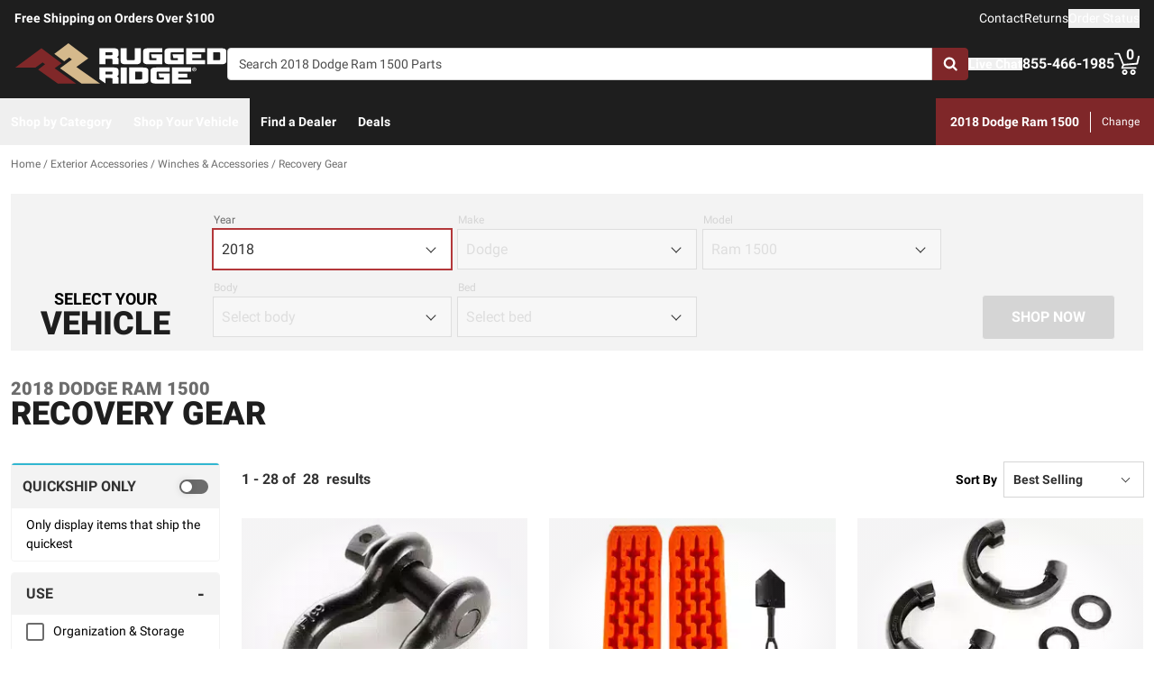

--- FILE ---
content_type: text/html;charset=utf-8
request_url: https://ruggedridge.com/c/exterior-accessories/winches-accessories/recovery-gear/v/dodge/ram-1500/2018/
body_size: 57144
content:
<!DOCTYPE html><html  lang="en"><head><meta charset="utf-8"><meta name="viewport" content="width=device-width,initial-scale=1.0,maximum-scale=5,user-scalable=0"><title>2018 Dodge Ram 1500 Recovery Gear | Rugged Ridge</title><link rel="preconnect" href="https://uwp.thiecommerce.com" crossorigin="anonymous"><style>@font-face{font-family: 'PlatformFont';font-style: normal;font-display: swap;font-weight: 700;src: url('/f/148322/x/2600f4936f/roboto-700.woff2') format('woff2');}@font-face{font-family: 'PlatformBrandFont';font-style: normal;font-display: swap;font-weight: 900;src: url('/f/148322/x/dfca1424fb/roboto-900.woff2') format('woff2');}@font-face{font-family: 'PlatformFont';font-style: normal;font-display: swap;font-weight: 400;src: url('/f/148322/x/6e97db76eb/roboto-400.woff2') format('woff2');}@font-face{font-family: 'PlatformFont';font-style: normal;font-display: swap;font-weight: 900;src: url('/f/148322/x/dfca1424fb/roboto-900.woff2') format('woff2');}:root {--fontFamily: 'PlatformFont';--fontFamilyBrand: 'PlatformBrandFont';--fontWeightNormal: 400;--fontWeightBold: 700;--fontWeightExtrabold: 900;--colorDark: #333333;--colorGray: #767676;--colorInfo: #31b7d1;--colorBlack: #1E1E1E;--colorLight: #f3f3f3;--colorWhite: #ffffff;--fontSizeLg: 18px;--fontSizeSm: 14px;--fontSizeXl: 20px;--fontSizeXs: 12px;--colorAction: #b3373a;--colorDanger: #de5738;--fontSize2xl: 24px;--fontSize3xl: 30px;--fontSize4xl: 36px;--fontSize5xl: 48px;--fontSize6xl: 60px;--fontSize7xl: 72px;--colorPrimary: #7f2729;--colorSuccess: #23bc7b;--colorWarning: #e5c05c;--fontSizeBase: 16px;--colorGrayDark: #6c6c6c;--colorInfoDark: #23889b;--colorGrayLight: #d5d5d5;--colorInfoLight: #69cadd;--colorSecondary: #333333;--colorActionDark: #b3373a;--colorDangerDark: #b43a1e;--colorGrayDarker: #4d4d4d;--colorActionLight: #b3373a;--colorDangerLight: #e37055;--colorGrayDarkest: #2a2a2a;--colorGrayLighter: #f3f3f3;--colorPrimaryDark: #581b1c;--colorSuccessDark: #1b915f;--colorWarningDark: #cc9d20;--colorGrayLightest: #fafafa;--colorPrimaryLight: #b3373a;--colorSuccessLight: #55dfa4;--colorWarningLight: #eed797;--colorSecondaryDark: #1E1E1E;--colorSecondaryLight: #767676;}#app .or-header-item {
  color: var(--colorGrayDarkest);
}

#app .or-header-link-bar {
  color: var(--colorGrayDark);
}

#app .or-pagination-active {
  color: var(--colorWhite);
}

@media (max-width: 1023px) {
  #app .or-footer {
      background-color: var(--colorGrayLighter);
  }
}
</style><link rel="stylesheet" href="/_nuxt/entry-BbI8sEZv.css" crossorigin><link crossorigin="anonymous" rel="preload" href="/f/148322/x/2600f4936f/roboto-700.woff2" as="font" type="font/woff2"><link crossorigin="anonymous" rel="preload" href="/f/148322/x/dfca1424fb/roboto-900.woff2" as="font" type="font/woff2"><link crossorigin="anonymous" rel="preload" href="/f/148322/x/6e97db76eb/roboto-400.woff2" as="font" type="font/woff2"><link crossorigin="anonymous" rel="preload" href="/f/148322/x/dfca1424fb/roboto-900.woff2" as="font" type="font/woff2"><link rel="modulepreload" as="script" crossorigin href="/_nuxt/entry-CZwomD1B.js"><link rel="modulepreload" as="script" crossorigin href="/_nuxt/default-CLdnY-ZU.js"><link rel="modulepreload" as="script" crossorigin href="/_nuxt/index-DGzW6SVA.js"><link rel="modulepreload" as="script" crossorigin href="/_nuxt/AlgoliaVersion.vue-CnmcPzSz.js"><link rel="modulepreload" as="script" crossorigin href="/_nuxt/Crumbs-FO1tCu_r.js"><link rel="modulepreload" as="script" crossorigin href="/_nuxt/getLastCategoryLevel-DEOQPSiV.js"><link rel="modulepreload" as="script" crossorigin href="/_nuxt/CheckboxRaw-Dn7O2dle.js"><link rel="modulepreload" as="script" crossorigin href="/_nuxt/Pagination-B7nLxvu7.js"><link rel="modulepreload" as="script" crossorigin href="/_nuxt/CarouselProduct-C7j7b87Y.js"><link rel="modulepreload" as="script" crossorigin href="/_nuxt/useMetaTagTemplates-zsBaDUys.js"><link rel="modulepreload" as="script" crossorigin href="/_nuxt/getFetchRequestOptions-D2sWt7zA.js"><link rel="modulepreload" as="script" crossorigin href="/_nuxt/ConstructorVersion.vue-ZzLtLDDB.js"><link rel="modulepreload" as="script" crossorigin href="/_nuxt/AlgoliaVersion-QEQXeQH6.js"><link rel="modulepreload" as="script" crossorigin href="/_nuxt/Accordion-ChWQuCS4.js"><link rel="preload" as="fetch" fetchpriority="low" crossorigin="anonymous" href="/_nuxt/builds/meta/1dc9859e-f160-42f4-adb6-f4a8ceb6361c.json"><link rel="prefetch" as="style" crossorigin href="/_nuxt/index-ZzNEnWY9.css"><link rel="prefetch" as="script" crossorigin href="/_nuxt/index-DVB_2Uke.js"><link rel="prefetch" as="script" crossorigin href="/_nuxt/iframe.client-xG5JNw6M.js"><link rel="prefetch" as="script" crossorigin href="/_nuxt/PaymentMessaging-8LAHF_fp.js"><link rel="prefetch" as="script" crossorigin href="/_nuxt/EstimatedDeliveryDate-BL0LfEXf.js"><link rel="prefetch" as="script" crossorigin href="/_nuxt/virtual_public-jB4UH0sN.js"><link rel="prefetch" as="script" crossorigin href="/_nuxt/GuaranteedFit-BEPJmzrs.js"><link rel="prefetch" as="script" crossorigin href="/_nuxt/fetch-BpgNXufh.js"><link rel="prefetch" as="script" crossorigin href="/_nuxt/formatPhoneE164-CQIfnE0L.js"><link rel="prefetch" as="script" crossorigin href="/_nuxt/Dealer-er77Mx2-.js"><link rel="prefetch" as="script" crossorigin href="/_nuxt/Form-esDrOTRu.js"><link rel="prefetch" as="script" crossorigin href="/_nuxt/SpinnerText-_Q8rLkaX.js"><link rel="prefetch" as="script" crossorigin href="/_nuxt/numberize-3seZnjFM.js"><link rel="prefetch" as="script" crossorigin href="/_nuxt/Select-CGL7LOyN.js"><link rel="prefetch" as="script" crossorigin href="/_nuxt/useExtendExperiment-JusYjRHy.js"><link rel="prefetch" as="script" crossorigin href="/_nuxt/CustomerPhotos.client-W8ZZQR8X.js"><link rel="prefetch" as="script" crossorigin href="/_nuxt/useStickyOffset-KNkbZHBl.js"><link rel="prefetch" as="script" crossorigin href="/_nuxt/blank-DTRdBiwx.js"><link rel="prefetch" as="script" crossorigin href="/_nuxt/simple-GpmRFM_E.js"><link rel="prefetch" as="script" crossorigin href="/_nuxt/experiment.esm-Ct0J1bFE.js"><link rel="prefetch" as="script" crossorigin href="/_nuxt/Mini-BRFrF6c-.js"><link rel="prefetch" as="script" crossorigin href="/_nuxt/Price-C4YjtA8S.js"><link rel="prefetch" as="script" crossorigin href="/_nuxt/maxQty-BegyI74B.js"><link rel="prefetch" as="style" crossorigin href="/_nuxt/PhotoswipeLightbox-BvMqnRHl.css"><link rel="prefetch" as="script" crossorigin href="/_nuxt/PhotoswipeLightbox.client-BGXFwy3b.js"><link rel="prefetch" as="script" crossorigin href="/_nuxt/InternationalSitePopup-BIybOqwL.js"><link rel="prefetch" as="script" crossorigin href="/_nuxt/ImageGallerySection-7OgJxJEm.js"><link rel="prefetch" as="script" crossorigin href="/_nuxt/index-DuYoTQuF.js"><link rel="prefetch" as="script" crossorigin href="/_nuxt/ReadMore-CgNQAmk2.js"><link rel="prefetch" as="script" crossorigin href="/_nuxt/Wrapper-5toSZtGB.js"><link rel="prefetch" as="script" crossorigin href="/_nuxt/Input-D7vcc_1L.js"><link rel="prefetch" as="script" crossorigin href="/_nuxt/QueryInput-BCxXYRyC.js"><link rel="prefetch" as="script" crossorigin href="/_nuxt/Display-MMJw_pAQ.js"><link rel="prefetch" as="script" crossorigin href="/_nuxt/Table-CHyJTEdH.js"><link rel="prefetch" as="script" crossorigin href="/_nuxt/TableSection-BHyXsASp.js"><link rel="prefetch" as="script" crossorigin href="/_nuxt/Tags-DtGYVzao.js"><link rel="prefetch" as="script" crossorigin href="/_nuxt/SiteReviews-DSPpbzCa.js"><link rel="prefetch" as="script" crossorigin href="/_nuxt/iso8601StripTime-B32HXbXN.js"><link rel="prefetch" as="script" crossorigin href="/_nuxt/SocialImages-BNmoKSE0.js"><link rel="prefetch" as="script" crossorigin href="/_nuxt/Quiz-BNqt5ihc.js"><link rel="prefetch" as="script" crossorigin href="/_nuxt/SaveModal-Dwsanrsj.js"><link rel="prefetch" as="script" crossorigin href="/_nuxt/checkmarkThin-lcL4Kyhb.js"><link rel="prefetch" as="script" crossorigin href="/_nuxt/index-CY11M895.js"><link rel="prefetch" as="script" crossorigin href="/_nuxt/Radio-CiZ95gFx.js"><meta name="format-detection" content="telephone=no"><link rel="icon" href="https://ruggedridge.com/f/148322/384x384/dca6faf8b7/favicon-384x384.png/m/16x16" sizes="16x16" type="image/png"><link rel="icon" href="https://ruggedridge.com/f/148322/384x384/dca6faf8b7/favicon-384x384.png/m/32x32" sizes="32x32" type="image/png"><link rel="icon" href="https://ruggedridge.com/f/148322/384x384/dca6faf8b7/favicon-384x384.png/m/96x96" sizes="96x96" type="image/png"><link rel="icon" href="https://ruggedridge.com/f/148322/384x384/dca6faf8b7/favicon-384x384.png/m/128x128" sizes="128x128" type="image/png"><link rel="icon" href="https://ruggedridge.com/f/148322/384x384/dca6faf8b7/favicon-384x384.png/m/192x192" sizes="192x192" type="image/png"><link rel="icon" href="https://ruggedridge.com/f/148322/384x384/dca6faf8b7/favicon-384x384.png/m/196x196" sizes="196x196" type="image/png"><link rel="icon" href="https://ruggedridge.com/f/148322/384x384/dca6faf8b7/favicon-384x384.png/m/384x384" sizes="384x384" type="image/png"><link rel="apple-touch-icon-precomposed" href="https://ruggedridge.com/f/148322/384x384/dca6faf8b7/favicon-384x384.png/m/57x57" sizes="57x57"><link rel="apple-touch-icon-precomposed" href="https://ruggedridge.com/f/148322/384x384/dca6faf8b7/favicon-384x384.png/m/60x60" sizes="60x60"><link rel="apple-touch-icon-precomposed" href="https://ruggedridge.com/f/148322/384x384/dca6faf8b7/favicon-384x384.png/m/72x72" sizes="72x72"><link rel="apple-touch-icon-precomposed" href="https://ruggedridge.com/f/148322/384x384/dca6faf8b7/favicon-384x384.png/m/76x76" sizes="76x76"><link rel="apple-touch-icon-precomposed" href="https://ruggedridge.com/f/148322/384x384/dca6faf8b7/favicon-384x384.png/m/114x114" sizes="114x114"><link rel="apple-touch-icon-precomposed" href="https://ruggedridge.com/f/148322/384x384/dca6faf8b7/favicon-384x384.png/m/120x120" sizes="120x120"><link rel="apple-touch-icon-precomposed" href="https://ruggedridge.com/f/148322/384x384/dca6faf8b7/favicon-384x384.png/m/144x144" sizes="144x144"><link rel="apple-touch-icon-precomposed" href="https://ruggedridge.com/f/148322/384x384/dca6faf8b7/favicon-384x384.png/m/152x152" sizes="152x152"><link rel="canonical" href="https://ruggedridge.com/c/exterior-accessories/winches-accessories/recovery-gear/v/dodge/ram-1500/2018/"><meta property="og:title" content="2018 Dodge Ram 1500 Recovery Gear | Rugged Ridge"><meta property="og:url" content="https://ruggedridge.com/c/exterior-accessories/winches-accessories/recovery-gear/v/dodge/ram-1500/2018/"><meta property="og:site_name" content="Rugged Ridge"><meta property="og:type" content="website"><meta property="og:image" content="https://ruggedridge.com/production/rugged-ridge-d-ring-shackle-11235-19/r/800x600/fff/80/d75327113f88ac2b63118633234240f6.jpg"><meta property="og:description" content="The perfect Recovery Gear for your 2018 Dodge Ram 1500 is waiting for you at Rugged Ridge. Take advantage of our extensive image galleries, videos, and staff of truck experts. Shipping is free to the lower 48 United States."><meta name="description" content="The perfect Recovery Gear for your 2018 Dodge Ram 1500 is waiting for you at Rugged Ridge. Take advantage of our extensive image galleries, videos, and staff of truck experts. Shipping is free to the lower 48 United States."><meta name="twitter:card" content="summary_large_image"><meta name="twitter:label1" content="Call us"><meta name="twitter:data1" content="855-466-1985"><meta name="twitter:label2" content="Shop online"><meta name="twitter:data2" content="at ruggedridge.com"><meta name="application-name" content="Rugged Ridge"><script type="module" src="/_nuxt/entry-CZwomD1B.js" crossorigin></script></head><body><div id="__nuxt"><div id="app"><!--[--><output class="sr-only"></output><output aria-live="assertive" class="sr-only"></output><!--]--><div id="top"><!----><div class="bg-black text-white w-auto h-auto m-2 p-2 absolute left-[-9999px] top-[-9999px] focus-within:left-0 focus-within:top-0 z-50"><button type="button" class="text-white sr-only focus:not-sr-only"> Skip to main content </button></div><!----><div><!----><div id="LinkBar"><div class=""><!--[--><div class="text-white flex flex-col justify-start relative bg-black" style=""><div class="pt-2 pb-2 md:pb-0 lg:pl-4 lg:pr-4"><!--[--><!--[--><div class="flex flex-wrap items-center gap-y-2 justify-center md:justify-center lg:justify-between gap-4 lg:gap-24"><!--[--><!--[--><div class="flex flex-wrap items-center gap-y-2 justify-center md:justify-start lg:justify-start gap-8"><!--[--><!--[--><div class="text-white leading-normal text-center md:text-left [&amp;_h1]:mt-0 [&amp;_h1]:mb-4 [&amp;_h1]:text-inherit [&amp;_h1]:normal-case [&amp;_h2]:mt-0 [&amp;_h2]:mb-4 [&amp;_h2]:text-inherit [&amp;_h2]:text-2xl lg:[&amp;_h2]:text-3xl [&amp;_h3]:mt-0 [&amp;_h3]:mb-4 [&amp;_h3]:text-inherit [&amp;_h3]:text-xl lg:[&amp;_h3]:text-2xl [&amp;_h4]:mt-0 [&amp;_h4]:mb-4 [&amp;_h4]:text-inherit [&amp;_h4]:text-lg lg:[&amp;_h4]:text-xl [&amp;_h5]:mt-0 [&amp;_h5]:mb-4 [&amp;_h5]:text-inherit [&amp;_h6]:mt-0 [&amp;_h6]:mb-4 [&amp;_h6]:text-inherit [&amp;_ol]:list-decimal [&amp;_ol]:pl-4 [&amp;_ul]:pl-[1.1em] [&amp;_ul]:list-square [&amp;_li&gt;p]:mb-2 [&amp;_p]:mb-4 last:[&amp;_div&gt;p]:mb-0"><div><!--[--><p><!--[--><span class="font-bold text-sm">Free Shipping on Orders Over $100</span><!--]--></p><!--]--></div></div><!--]--><!--[--><!----><!--]--><!--]--></div><!--]--><!--[--><div class="flex flex-wrap items-center gap-y-2 justify-end gap-8"><!--[--><!--[--><div class="leading-normal text-left [&amp;_h1]:mt-0 [&amp;_h1]:mb-4 [&amp;_h1]:text-inherit [&amp;_h1]:normal-case [&amp;_h2]:mt-0 [&amp;_h2]:mb-4 [&amp;_h2]:text-inherit [&amp;_h2]:text-2xl lg:[&amp;_h2]:text-3xl [&amp;_h3]:mt-0 [&amp;_h3]:mb-4 [&amp;_h3]:text-inherit [&amp;_h3]:text-xl lg:[&amp;_h3]:text-2xl [&amp;_h4]:mt-0 [&amp;_h4]:mb-4 [&amp;_h4]:text-inherit [&amp;_h4]:text-lg lg:[&amp;_h4]:text-xl [&amp;_h5]:mt-0 [&amp;_h5]:mb-4 [&amp;_h5]:text-inherit [&amp;_h6]:mt-0 [&amp;_h6]:mb-4 [&amp;_h6]:text-inherit [&amp;_ol]:list-decimal [&amp;_ol]:pl-4 [&amp;_ul]:pl-[1.1em] [&amp;_ul]:list-square [&amp;_li&gt;p]:mb-2 [&amp;_p]:mb-4 last:[&amp;_div&gt;p]:mb-0"><div><!--[--><p><!--[--><a href="/contact-us/" class="cursor-pointer text-white text-sm" data-element-type="universalLink"><!--[-->Contact<!--]--></a><!--]--></p><!--]--></div></div><!--]--><!--[--><div class="leading-normal text-left [&amp;_h1]:mt-0 [&amp;_h1]:mb-4 [&amp;_h1]:text-inherit [&amp;_h1]:normal-case [&amp;_h2]:mt-0 [&amp;_h2]:mb-4 [&amp;_h2]:text-inherit [&amp;_h2]:text-2xl lg:[&amp;_h2]:text-3xl [&amp;_h3]:mt-0 [&amp;_h3]:mb-4 [&amp;_h3]:text-inherit [&amp;_h3]:text-xl lg:[&amp;_h3]:text-2xl [&amp;_h4]:mt-0 [&amp;_h4]:mb-4 [&amp;_h4]:text-inherit [&amp;_h4]:text-lg lg:[&amp;_h4]:text-xl [&amp;_h5]:mt-0 [&amp;_h5]:mb-4 [&amp;_h5]:text-inherit [&amp;_h6]:mt-0 [&amp;_h6]:mb-4 [&amp;_h6]:text-inherit [&amp;_ol]:list-decimal [&amp;_ol]:pl-4 [&amp;_ul]:pl-[1.1em] [&amp;_ul]:list-square [&amp;_li&gt;p]:mb-2 [&amp;_p]:mb-4 last:[&amp;_div&gt;p]:mb-0"><div><!--[--><p><!--[--><a href="/returns/" class="cursor-pointer text-white text-sm" data-element-type="universalLink"><!--[-->Returns<!--]--></a><!--]--></p><!--]--></div></div><!--]--><!--[--><div class="leading-normal text-left [&amp;_h1]:mt-0 [&amp;_h1]:mb-4 [&amp;_h1]:text-inherit [&amp;_h1]:normal-case [&amp;_h2]:mt-0 [&amp;_h2]:mb-4 [&amp;_h2]:text-inherit [&amp;_h2]:text-2xl lg:[&amp;_h2]:text-3xl [&amp;_h3]:mt-0 [&amp;_h3]:mb-4 [&amp;_h3]:text-inherit [&amp;_h3]:text-xl lg:[&amp;_h3]:text-2xl [&amp;_h4]:mt-0 [&amp;_h4]:mb-4 [&amp;_h4]:text-inherit [&amp;_h4]:text-lg lg:[&amp;_h4]:text-xl [&amp;_h5]:mt-0 [&amp;_h5]:mb-4 [&amp;_h5]:text-inherit [&amp;_h6]:mt-0 [&amp;_h6]:mb-4 [&amp;_h6]:text-inherit [&amp;_ol]:list-decimal [&amp;_ol]:pl-4 [&amp;_ul]:pl-[1.1em] [&amp;_ul]:list-square [&amp;_li&gt;p]:mb-2 [&amp;_p]:mb-4 last:[&amp;_div&gt;p]:mb-0"><div><!--[--><p><!--[--><button data-element-type="universalLink" class="cursor-pointer text-white text-sm" type="button"><!--[-->Order Status<!--]--></button><!--]--></p><!--]--></div></div><!--]--><!--]--></div><!--]--><!--]--></div><!--]--><!--]--></div><!----><!----><!----></div><!--]--></div></div></div><!--[--><!----><header id="Header" class="sticky top-0 z-10 pointer-events-none"><div id="stickyHeader" class="relative z-[1] pointer-events-auto"><div class=""><!--[--><!----><div class="flex flex-col justify-center relative bg-black" style=""><div class="pt-4 pb-4 lg:pl-4 lg:pr-4"><!--[--><!--[--><div class="flex flex-wrap items-center gap-y-2 justify-between lg:gap-8"><!--[--><!--[--><div class="flex justify-start md:justify-start"><a href="/" class="cursor-pointer" data-element-type="universalLink"><!--[--><picture><source srcset="/f/148322/236x45/8e07e6ff0f/rugged-ridge-site.svg" width="240" height="45" media="(min-width: 1024px)"><source srcset="/f/148322/236x45/8e07e6ff0f/rugged-ridge-site.svg" width="236" height="45" media="(min-width: 768px)"><source srcset="/f/148322/236x45/8e07e6ff0f/rugged-ridge-site.svg" width="236" height="45" media="(min-width: 0px)"><img class="" src="data:image/svg+xml,%3Csvg%20xmlns=&#39;http://www.w3.org/2000/svg&#39;%20width=&#39;0&#39;%20height=&#39;0&#39;/%3E" loading="eager" fetchpriority="auto" alt="Rugged Ridge Logo"></picture><!--]--></a></div><!--]--><!--[--><div class="flex-1"><div><!--[--><div class=""><div class="relative z-30 flex [&amp;_form]:grow"><form data-cnstrc-search-form class="formkit-form" id="input_0" name="searchBarForm"><!--[--><!--[--><div class="mb-0" data-family="text" data-type="text" data-empty="true"><div class="formkit-wrapper"><!----><div class="mb-0"><!----><!----><input data-cnstrc-search-input autocomplete="off" aria-label="Search" data-testid="searchBar" data-role="none" maxlength="50" placeholder="Search 2018 Dodge Ram 1500 Parts" class="formkit-input baseInput p-3 h-12 w-full max-w-full border rounded px-3 py-2 text-base h-[36px] bg-white rounded-l rounded-r-none text placeholder:text text-sm lg:text-xs xl:text-sm" type="text" name="searchBarInput" value id="searchBarInput"><!----><!----></div></div><!----><!----></div><!----><!--]--><!--]--><!----><!----></form><button type="button" class="relative inline-flex justify-center text-center items-center whitespace-nowrap font-bold uppercase border rounded bg-primary hover:bg-primary-dark border-primary hover:border-primary-dark text-white rounded-l-none cursor-pointer inline-flex h-[36px] w-10 p-0" data-cnstrc-search-submit-btn><!----><span class="flex justify-center items-center"><!----><!----><!--[--><svg xmlns="http://www.w3.org/2000/svg" viewBox="0 0 70.9 71.1" class="w-4 h-4 [&amp;_path]:fill-white"><path fill="#6c6c6c" d="M69.7 63.7a5 5 0 0 1-1.5 3.6 5 5 0 0 1-3.6 1.6c-1.5 0-2.7-.6-3.6-1.6L47.2 53.6a27.8 27.8 0 0 1-36-3.3 28.3 28.3 0 0 1-6.1-9 27.8 27.8 0 0 1-2.2-11 27.8 27.8 0 0 1 8.2-20c2.5-2.6 5.6-4.6 9-6a27.8 27.8 0 0 1 11-2.3 27.8 27.8 0 0 1 20 8.3 28.3 28.3 0 0 1 3.3 36l13.8 13.8a5 5 0 0 1 1.5 3.6M44 43c3.5-3.5 5.2-7.8 5.2-12.7 0-5-1.7-9.2-5.2-12.7a17.3 17.3 0 0 0-13-5.3c-5 0-9.2 1.7-12.7 5.3A17.3 17.3 0 0 0 13 30.3c0 5 1.8 9.2 5.3 12.7s7.8 5.3 12.7 5.3c5 0 9.2-1.8 12.8-5.3z"></path></svg><!--]--><!----></span></button><div style="display:none;" id="searchResults" data-cnstrc-autosuggest data-testid="searchResults" class="absolute bg-white top-full left-0 right-0 text-black -mt-[1px] lg:min-w-[400px] lg:max-h-[650px] lg:overflow-y-auto"><div><!--[--><div><!--[--><!--[--><!--]--><!--]--></div><!--]--></div><div><!--[--><div><!--[--><!--[--><!--]--><!--]--></div><!--]--></div><div><!--[--><div><!--[--><!--[--><!--]--><!--]--></div><!--]--></div><!----></div></div><!----><!----></div><!--]--></div></div><!--]--><!--[--><div class="flex flex-wrap items-center gap-y-2 justify-start gap-8"><!--[--><!--[--><div class="flex flex-wrap items-center gap-y-2 justify-start gap-2"><!--[--><!--[--><div class="flex justify-start md:justify-start"><button data-element-type="universalLink" class="cursor-pointer" aria-label="Open Chat" type="button"><!--[--><picture><source srcset="/f/148322/173x150/154311012b/chat-white.svg" width="26" height="22" media="(min-width: 1024px)"><source srcset="/f/148322/173x150/154311012b/chat-white.svg" width="26" height="22" media="(min-width: 768px)"><source srcset="/f/148322/173x150/154311012b/chat-white.svg" width="26" height="22" media="(min-width: 0px)"><img class="" src="data:image/svg+xml,%3Csvg%20xmlns=&#39;http://www.w3.org/2000/svg&#39;%20width=&#39;0&#39;%20height=&#39;0&#39;/%3E" loading="eager" fetchpriority="auto" alt="chat icon"></picture><!--]--></button></div><!--]--><!--[--><div class="mx-auto" style=""><!--[--><!--[--><div class="text-white leading-none text-left [&amp;_h1]:mt-0 [&amp;_h1]:mb-4 [&amp;_h1]:text-inherit [&amp;_h1]:normal-case [&amp;_h2]:mt-0 [&amp;_h2]:mb-4 [&amp;_h2]:text-inherit [&amp;_h2]:text-2xl lg:[&amp;_h2]:text-3xl [&amp;_h3]:mt-0 [&amp;_h3]:mb-4 [&amp;_h3]:text-inherit [&amp;_h3]:text-xl lg:[&amp;_h3]:text-2xl [&amp;_h4]:mt-0 [&amp;_h4]:mb-4 [&amp;_h4]:text-inherit [&amp;_h4]:text-lg lg:[&amp;_h4]:text-xl [&amp;_h5]:mt-0 [&amp;_h5]:mb-4 [&amp;_h5]:text-inherit [&amp;_h6]:mt-0 [&amp;_h6]:mb-4 [&amp;_h6]:text-inherit [&amp;_ol]:list-decimal [&amp;_ol]:pl-4 [&amp;_ul]:pl-[1.1em] [&amp;_ul]:list-square [&amp;_li&gt;p]:mb-2 [&amp;_p]:mb-4 last:[&amp;_div&gt;p]:mb-0"><div><!--[--><p><!--[--><button data-element-type="universalLink" class="cursor-pointer text-white font-bold text-sm" aria-label="Open Chat" type="button"><!--[-->Live Chat<!--]--></button><br><!--]--></p><!--]--></div></div><!--]--><!--]--></div><!--]--><!--]--></div><!--]--><!--[--><div class="flex flex-wrap items-center gap-y-2 justify-start gap-2"><!--[--><!--[--><div class="flex justify-start md:justify-start"><a data-element-type="universalLink" class="cursor-pointer" href="tel:855-466-1985"><!--[--><picture><source srcset="/f/148322/150x150/a93a676591/telephone-white.svg" width="22" height="22" media="(min-width: 1024px)"><source srcset="/f/148322/150x150/a93a676591/telephone-white.svg" width="22" height="22" media="(min-width: 768px)"><source srcset="/f/148322/150x150/a93a676591/telephone-white.svg" width="22" height="22" media="(min-width: 0px)"><img class="" src="data:image/svg+xml,%3Csvg%20xmlns=&#39;http://www.w3.org/2000/svg&#39;%20width=&#39;0&#39;%20height=&#39;0&#39;/%3E" loading="eager" fetchpriority="auto" alt="phone icon"></picture><!--]--></a></div><!--]--><!--[--><div class="mx-auto" style=""><!--[--><!--[--><div class="text-white leading-none text-left [&amp;_h1]:mt-0 [&amp;_h1]:mb-4 [&amp;_h1]:text-inherit [&amp;_h1]:normal-case [&amp;_h2]:mt-0 [&amp;_h2]:mb-4 [&amp;_h2]:text-inherit [&amp;_h2]:text-2xl lg:[&amp;_h2]:text-3xl [&amp;_h3]:mt-0 [&amp;_h3]:mb-4 [&amp;_h3]:text-inherit [&amp;_h3]:text-xl lg:[&amp;_h3]:text-2xl [&amp;_h4]:mt-0 [&amp;_h4]:mb-4 [&amp;_h4]:text-inherit [&amp;_h4]:text-lg lg:[&amp;_h4]:text-xl [&amp;_h5]:mt-0 [&amp;_h5]:mb-4 [&amp;_h5]:text-inherit [&amp;_h6]:mt-0 [&amp;_h6]:mb-4 [&amp;_h6]:text-inherit [&amp;_ol]:list-decimal [&amp;_ol]:pl-4 [&amp;_ul]:pl-[1.1em] [&amp;_ul]:list-square [&amp;_li&gt;p]:mb-2 [&amp;_p]:mb-4 last:[&amp;_div&gt;p]:mb-0"><div><!--[--><p><!--[--><span class="font-bold text-base">855-466-1985</span><br><!--]--></p><!--]--></div></div><!--]--><!--]--></div><!--]--><!--]--></div><!--]--><!--[--><div class="relative cursor-pointer"><!----><a href="/cart/" class="cursor-pointer flex justify-end text-inherit" data-element-type="universalLink" aria-label="Go to cart"><!--[--><svg xmlns="http://www.w3.org/2000/svg" xml:space="preserve" viewBox="0 0 24 21" class="h-6 w-6 lg:h-7 lg:w-7 fill-current text-white"><path d="M9.9 15.7c-1.4 0-2.6 1.2-2.6 2.6s1.2 2.6 2.6 2.6 2.6-1.2 2.6-2.6-1.2-2.6-2.6-2.6m0 3.5c-.6 0-1-.5-1-1s.4-1 1-1 1 .5 1 1-.5 1-1 1m7.8-3.5c-1.4 0-2.6 1.2-2.6 2.6s1.2 2.6 2.6 2.6 2.6-1.2 2.6-2.6-1.1-2.6-2.6-2.6m0 3.5c-.6 0-1-.5-1-1s.5-1 1-1c.6 0 1 .5 1 1 0 .6-.5 1-1 1m5.7-16.6c-.4-.1-.9.2-1 .6L21 9.4l-11.9 1-2.5-6.2L5.2.5C5 .2 4.7 0 4.4 0H.8C.4 0 0 .4 0 .8s.4.8.8.8h3.1l3.9 9.6L6.6 14c-.1.2-.1.5.1.7.1.3.3.4.6.4h13c.4 0 .8-.4.8-.8s-.4-.8-.8-.8H8.5l.7-1.5 12.6-1c.3 0 .6-.3.7-.6L24 3.6c.1-.4-.2-.9-.6-1"></path></svg><span class="font-bold text-center absolute leading-none h-[18px] w-[18px] top-[-4px] right-[1px] lg:right-[2px] text-white">0</span><!--]--></a><!----></div><!--]--><!--]--></div><!--]--><!--]--></div><!--]--><!--]--></div><!----><!----><!----></div><!--]--></div></div><div id="stickyNavbar" class="delay-[50ms] lg:delay-0 lg:transition-transform  relative z-0 pointer-events-auto"><nav aria-label="desktop nav" class="relative bg-black z-10"><div class="flex justify-between h-[52px] group-[.user-is-tabbing]:ml-1"><ul data-testid="navigationBar" role="menubar" class="flex flex-1 flex-wrap gap-x-4"><!--[--><!--[--><!--[--><li role="menuitem" tabindex="-1"><!--[--><button id="menu-control-38583576-ff05-472a-ad0c-f54f4b19c7c5" data-testid="navigationBarLink-tree-menu" class="hover:text-white hover:bg-primary text-white px-3 h-[52px] font-bold flex items-center cursor-default whitespace-nowrap text-sm group-[.user-is-tabbing]:mt-[4px] group-[.user-is-tabbing]:h-[44px]" type="button" aria-controls="menu-38583576-ff05-472a-ad0c-f54f4b19c7c5" aria-expanded="false">Shop by Category</button><!--]--><span></span></li><!--]--><!--]--><!--[--><!--[--><li role="menuitem" tabindex="-1"><!--[--><div><button data-element-type="universalLink" class="cursor-pointer font-bold whitespace-nowrap hover:no-underline text-sm px-3 h-[52px] flex items-center group-[.user-is-tabbing]:mt-[4px] group-[.user-is-tabbing]:h-[44px] hover:text-white hover:bg-primary text-white" type="button" data-testid="navigationBarLink-text-menu-item"><!--[-->Shop Your Vehicle<!--]--></button></div><!--]--><span></span></li><!--]--><!--]--><!--[--><!----><!--]--><!--[--><!----><!--]--><!--[--><!----><!--]--><!--[--><!----><!--]--><!--[--><!----><!--]--><!--[--><!----><!--]--><!--[--><!----><!--]--><!--[--><!----><!--]--><!--[--><!----><!--]--><!--[--><!--[--><li role="menuitem" tabindex="-1"><!--[--><div><a href="/dealer-locator/" class="cursor-pointer font-bold whitespace-nowrap hover:no-underline text-sm px-3 h-[52px] flex items-center group-[.user-is-tabbing]:mt-[4px] group-[.user-is-tabbing]:h-[44px] hover:text-white hover:bg-primary text-white" data-element-type="universalLink" data-testid="navigationBarLink-text-menu-item"><!--[-->Find a Dealer<!--]--></a></div><!--]--><span></span></li><!--]--><!--]--><!--[--><!--[--><li role="menuitem" tabindex="-1"><!--[--><div><a href="/specials/v/dodge/ram-1500/2018/" class="cursor-pointer font-bold whitespace-nowrap hover:no-underline text-sm px-3 h-[52px] flex items-center group-[.user-is-tabbing]:mt-[4px] group-[.user-is-tabbing]:h-[44px] hover:text-white hover:bg-primary text-white" data-element-type="universalLink" data-testid="navigationBarLink-text-menu-item"><!--[-->Deals<!--]--></a></div><!--]--><span></span></li><!--]--><!--]--><!--[--><!----><!--]--><!--[--><!----><!--]--><!--[--><!----><!--]--><!--]--></ul><button type="button" class="flex items-center justify-center py-2 px-4 capitalize font-bold cursor-pointer flex-1 lg:flex-none bg-primary text-white" data-testid="fitmentButton"><span class="flex flex-col leading-tight text-left"><span class="text-sm" data-testid="fitmentSelection">2018 Dodge Ram 1500</span><span class="text-xs"></span></span><span class="border-l border-solid border-current leading-tight py-1 ml-auto pl-3 lg:ml-3 text-xs font-normal">Change</span></button></div></nav></div><!----><div><span></span></div><div><span></span></div><!----><div><span></span></div><div><span></span></div><div><span></span></div></header><!--]--><div id="mainContent" tabindex="-1"></div><!--[--><div><div><!--[--><div><div><!--[--><div><!--[--><!--[--><!--[--><!--[--><!--]--><!--[--><!--]--><!--[--><!--]--><!--[--><!--]--><!--[--><!--]--><!--[--><!--]--><!--[--><!--]--><!--[--><!--]--><!--[--><!--]--><!--[--><!--]--><!--[--><!--]--><!--[--><!--]--><!--[--><!--]--><!--[--><!--]--><!--[--><!--]--><!--[--><!--]--><!--[--><!--]--><!--[--><!--]--><!--[--><!--]--><!--[--><!--]--><!--[--><!--]--><!--[--><!--]--><!--[--><!--]--><!--[--><!--]--><!--[--><!--]--><!--[--><!--]--><!--[--><!--]--><!--[--><!--]--><!--]--><!--]--><!--]--></div><div class="p-3"><div class="lg:container"><nav aria-label="Breadcrumb" class="text-xs overflow-x-auto whitespace-nowrap group-[.user-is-tabbing]:pl-[2px]"><ol><!--[--><li class="inline"><!----><a aria-current="false" href="/" class="cursor-pointer text-gray-dark hover:no-underline !outline-offset-0" data-element-type="universalLink"><!--[--><span>Home</span><!--]--></a></li><li class="inline"><span class="text-gray-dark" aria-hidden="true"> / </span><a aria-current="false" href="/c/exterior-accessories/v/dodge/ram-1500/2018/" class="cursor-pointer text-gray-dark hover:no-underline !outline-offset-0" data-element-type="universalLink"><!--[--><span>Exterior Accessories</span><!--]--></a></li><li class="inline"><span class="text-gray-dark" aria-hidden="true"> / </span><a aria-current="false" href="/c/exterior-accessories/winches-accessories/v/dodge/ram-1500/2018/" class="cursor-pointer text-gray-dark hover:no-underline !outline-offset-0" data-element-type="universalLink"><!--[--><span>Winches & Accessories</span><!--]--></a></li><li class="inline"><span class="text-gray-dark" aria-hidden="true"> / </span><a aria-current="page" href="/c/exterior-accessories/winches-accessories/recovery-gear/v/dodge/ram-1500/2018/" class="router-link-active router-link-exact-active cursor-pointer text-gray-dark hover:no-underline !outline-offset-0" data-element-type="universalLink"><!--[--><span>Recovery Gear</span><!--]--></a></li><!--]--></ol></nav><div class="overflow-auto"><div id="fitment-inline" data-testid="fitmentInline" class="fitment-inline mt-4 -mx-3 lg:mt-6 lg:mx-0 bg-white lg:bg-gray-lighter"><div class="lg:container"><fieldset><legend class="sr-only">Select Your Vehicle</legend><div class="flex flex-wrap flex-col lg:flex-row lg:items-end"><div class="lg:flex-1 px-3 pt-3 pb-3"><div class="text-2xl font-bold uppercase leading-none text-center xl:text-lg"> Select Your <span class="xl:hidden"> </span><span class="xl:block xl:text-black xl:font-extrabold xl:text-4xl">Vehicle</span></div></div><div class="lg:w-1/2 px-3 lg:py-3 xl:w-2/3"><div class="lg:flex lg:flex-wrap"><!--[--><div data-testid="requiredSelect" class="mx-auto pb-2 max-w-md lg:max-w-none lg:p-1 lg:mx-0 lg:w-1/3"><label for="v-0-0-0" class="text-xs text-gray-dark">Year</label><div class="select"><select id="v-0-0-0" data-testid="fitmentSelect" required class="-needsSelection"><!--[--><option value="" disabled selected>2018</option><!--]--></select></div><!----></div><div data-testid="requiredSelect" class="mx-auto pb-2 max-w-md lg:max-w-none lg:p-1 lg:mx-0 lg:w-1/3"><label for="v-0-0-1" class="text-gray-light text-xs text-gray-dark">Make</label><div class="select"><select id="v-0-0-1" data-testid="fitmentSelect" disabled required class=""><!--[--><option value="" disabled selected>Dodge</option><!--]--></select></div><!----></div><div data-testid="requiredSelect" class="mx-auto pb-2 max-w-md lg:max-w-none lg:p-1 lg:mx-0 lg:w-1/3"><label for="v-0-0-2" class="text-gray-light text-xs text-gray-dark">Model</label><div class="select"><select id="v-0-0-2" data-testid="fitmentSelect" disabled required class=""><!--[--><option value="" disabled selected>Ram 1500</option><!--]--></select></div><!----></div><div data-testid="requiredSelect" class="mx-auto pb-2 max-w-md lg:max-w-none lg:p-1 lg:mx-0 lg:w-1/3"><label for="v-0-0-3" class="text-gray-light text-xs text-gray-dark">Body</label><div class="select"><select id="v-0-0-3" data-testid="fitmentSelect" disabled required class=""><!--[--><option value="" disabled selected>Select body</option><!--]--></select></div><!----></div><div data-testid="requiredSelect" class="mx-auto pb-2 max-w-md lg:max-w-none lg:p-1 lg:mx-0 lg:w-1/3"><label for="v-0-0-4" class="text-gray-light text-xs text-gray-dark">Bed</label><div class="select"><select id="v-0-0-4" data-testid="fitmentSelect" disabled required class=""><!--[--><option value="" disabled selected>Select bed</option><!--]--></select></div><!----></div><!--]--></div></div><div class="px-3 py-3 text-center lg:flex-1"><button type="button" disabled class="relative inline-flex justify-center text-center items-center whitespace-nowrap font-bold uppercase border rounded bg-gray-lighter border-gray-lighter text-gray-light visited:text-gray-light py-3 px-8 pointer-events-none cursor-pointer disabled:bg-gray-light disabled:text-white" data-testid="fitmentInlineSave"><!----><span class="flex justify-center items-center"><!----><!----><!--[--> Shop Now <!--]--><!----></span></button></div></div></fieldset></div></div></div><h1 id="catalog-title" class="text-center sm:text-left" data-testid="catalogTitle"><span class="block text-gray-dark text-xl">2018 Dodge Ram 1500 </span><span class="block">Recovery Gear</span></h1></div></div><div class="px-3 pb-6"><div class="lg:container"><div class="flex flex-wrap -mx-3"><div class="px-3 w-full lg:w-1/5"><div><!--[--><div class="rounded mb-3 border border-solid border-gray-lighter overflow-hidden cursor-pointer"><button id="algoliaSameDayShippingButton" role="switch" aria-atomic="true" aria-checked="false" aria-describedby="refinementsSameDayShipping" aria-labelledby="algoliaSameDayShippingLabel" class="text-dark border-t-2 border-solid bg-gray-lighter border-info w-full py-2 px-3 font-bold" type="button"><span class="header-title uppercase flex justify-between items-center"><span id="algoliaSameDayShippingLabel">QuickShip Only</span><span class="bg-gray-dark flex-none ml-2 my-2 h-4 w-8 flex items-center rounded-full border-2 border-transparent"><span class="translate-x-0 h-3 w-3 bg-white rounded-full transform shadow"></span></span></span></button><div style="" class="pt-1 px-4 pb-2 bg-white text-sm lg:pt-2"><p id="refinementsSameDayShipping">Only display items that ship the quickest</p></div></div><div><!--[--><!----><!--]--></div><!--[--><!----><div class="mb-3 rounded border border-solid cursor-pointer overflow-hidden border-gray-lighter"><button aria-expanded="true" aria-labelledby="v-0-0-7" aria-controls="v-0-0-7-options" class="bg-gray-lighter w-full py-2 px-4 text-dark font-bold" type="button"><span id="v-0-0-7" class="after:content-[&#39;-&#39;] after:block after:text-[20px] uppercase flex justify-between items-center">Use</span><!----></button><ul style="" id="v-0-0-7-options" role="group" aria-labelledby="v-0-0-7" class="lg:max-h-[500px] pt-1 px-4 pb-2 bg-white text-sm lg:pt-2 lg:overflow-x-hidden lg:overflow-y-auto"><!--[--><li class="lg:mb-[15px] mb-[18px] last:mb-0"><!--[--><div class=""><label class="flex items-center before:w-[20px] before:h-[20px] before:rounded-[3px] before:border-2 before:border-solid before:border-gray-dark before:mr-[10px] before:flex-grow-0 before:flex-shrink-0 before:flex-auto"><input type="checkbox" class="hidden"><!--[-->Organization &amp; Storage<!--]--></label></div><!--]--></li><li class="lg:mb-[15px] mb-[18px] last:mb-0"><!--[--><div class=""><label class="flex items-center before:w-[20px] before:h-[20px] before:rounded-[3px] before:border-2 before:border-solid before:border-gray-dark before:mr-[10px] before:flex-grow-0 before:flex-shrink-0 before:flex-auto"><input type="checkbox" class="hidden"><!--[-->Recovery<!--]--></label></div><!--]--></li><!--]--></ul></div><div class="mb-3 rounded border border-solid cursor-pointer overflow-hidden border-gray-lighter"><button aria-expanded="true" aria-labelledby="v-0-0-8" aria-controls="v-0-0-8-options" class="bg-gray-lighter w-full py-2 px-4 text-dark font-bold" type="button"><span id="v-0-0-8" class="after:content-[&#39;-&#39;] after:block after:text-[20px] uppercase flex justify-between items-center">Type</span><!----></button><ul style="" id="v-0-0-8-options" role="group" aria-labelledby="v-0-0-8" class="lg:max-h-[500px] pt-1 px-4 pb-2 bg-white text-sm lg:pt-2 lg:overflow-x-hidden lg:overflow-y-auto"><!--[--><li class="lg:mb-[15px] mb-[18px] last:mb-0"><!--[--><div class=""><label class="flex items-center before:w-[20px] before:h-[20px] before:rounded-[3px] before:border-2 before:border-solid before:border-gray-dark before:mr-[10px] before:flex-grow-0 before:flex-shrink-0 before:flex-auto"><input type="checkbox" class="hidden"><!--[-->Accessories<!--]--></label></div><!--]--></li><li class="lg:mb-[15px] mb-[18px] last:mb-0"><!--[--><div class=""><label class="flex items-center before:w-[20px] before:h-[20px] before:rounded-[3px] before:border-2 before:border-solid before:border-gray-dark before:mr-[10px] before:flex-grow-0 before:flex-shrink-0 before:flex-auto"><input type="checkbox" class="hidden"><!--[-->Kits<!--]--></label></div><!--]--></li><li class="lg:mb-[15px] mb-[18px] last:mb-0"><!--[--><div class=""><label class="flex items-center before:w-[20px] before:h-[20px] before:rounded-[3px] before:border-2 before:border-solid before:border-gray-dark before:mr-[10px] before:flex-grow-0 before:flex-shrink-0 before:flex-auto"><input type="checkbox" class="hidden"><!--[-->Ropes &amp; Straps<!--]--></label></div><!--]--></li><li class="lg:mb-[15px] mb-[18px] last:mb-0"><!--[--><div class=""><label class="flex items-center before:w-[20px] before:h-[20px] before:rounded-[3px] before:border-2 before:border-solid before:border-gray-dark before:mr-[10px] before:flex-grow-0 before:flex-shrink-0 before:flex-auto"><input type="checkbox" class="hidden"><!--[-->Safety Equipment<!--]--></label></div><!--]--></li><li class="lg:mb-[15px] mb-[18px] last:mb-0"><!--[--><div class=""><label class="flex items-center before:w-[20px] before:h-[20px] before:rounded-[3px] before:border-2 before:border-solid before:border-gray-dark before:mr-[10px] before:flex-grow-0 before:flex-shrink-0 before:flex-auto"><input type="checkbox" class="hidden"><!--[-->Tools<!--]--></label></div><!--]--></li><!--]--></ul></div><div class="mb-3 rounded border border-solid cursor-pointer overflow-hidden border-gray-lighter"><button aria-expanded="true" aria-labelledby="v-0-0-9" aria-controls="v-0-0-9-options" class="bg-gray-lighter w-full py-2 px-4 text-dark font-bold" type="button"><span id="v-0-0-9" class="after:content-[&#39;-&#39;] after:block after:text-[20px] uppercase flex justify-between items-center">Style</span><!----></button><ul style="" id="v-0-0-9-options" role="group" aria-labelledby="v-0-0-9" class="lg:max-h-[500px] pt-1 px-4 pb-2 bg-white text-sm lg:pt-2 lg:overflow-x-hidden lg:overflow-y-auto"><!--[--><li class="lg:mb-[15px] mb-[18px] last:mb-0"><!--[--><div class=""><label class="flex items-center before:w-[20px] before:h-[20px] before:rounded-[3px] before:border-2 before:border-solid before:border-gray-dark before:mr-[10px] before:flex-grow-0 before:flex-shrink-0 before:flex-auto"><input type="checkbox" class="hidden"><!--[-->Gear Bags<!--]--></label></div><!--]--></li><li class="lg:mb-[15px] mb-[18px] last:mb-0"><!--[--><div class=""><label class="flex items-center before:w-[20px] before:h-[20px] before:rounded-[3px] before:border-2 before:border-solid before:border-gray-dark before:mr-[10px] before:flex-grow-0 before:flex-shrink-0 before:flex-auto"><input type="checkbox" class="hidden"><!--[-->Gear Packs<!--]--></label></div><!--]--></li><li class="lg:mb-[15px] mb-[18px] last:mb-0"><!--[--><div class=""><label class="flex items-center before:w-[20px] before:h-[20px] before:rounded-[3px] before:border-2 before:border-solid before:border-gray-dark before:mr-[10px] before:flex-grow-0 before:flex-shrink-0 before:flex-auto"><input type="checkbox" class="hidden"><!--[-->Gloves<!--]--></label></div><!--]--></li><li class="lg:mb-[15px] mb-[18px] last:mb-0"><!--[--><div class=""><label class="flex items-center before:w-[20px] before:h-[20px] before:rounded-[3px] before:border-2 before:border-solid before:border-gray-dark before:mr-[10px] before:flex-grow-0 before:flex-shrink-0 before:flex-auto"><input type="checkbox" class="hidden"><!--[-->Jack Accessories<!--]--></label></div><!--]--></li><li class="lg:mb-[15px] mb-[18px] last:mb-0"><!--[--><div class=""><label class="flex items-center before:w-[20px] before:h-[20px] before:rounded-[3px] before:border-2 before:border-solid before:border-gray-dark before:mr-[10px] before:flex-grow-0 before:flex-shrink-0 before:flex-auto"><input type="checkbox" class="hidden"><!--[-->Kinetic Ropes<!--]--></label></div><!--]--></li><li class="lg:mb-[15px] mb-[18px] last:mb-0"><!--[--><div class=""><label class="flex items-center before:w-[20px] before:h-[20px] before:rounded-[3px] before:border-2 before:border-solid before:border-gray-dark before:mr-[10px] before:flex-grow-0 before:flex-shrink-0 before:flex-auto"><input type="checkbox" class="hidden"><!--[-->Shackles<!--]--></label></div><!--]--></li><li class="lg:mb-[15px] mb-[18px] last:mb-0"><!--[--><div class=""><label class="flex items-center before:w-[20px] before:h-[20px] before:rounded-[3px] before:border-2 before:border-solid before:border-gray-dark before:mr-[10px] before:flex-grow-0 before:flex-shrink-0 before:flex-auto"><input type="checkbox" class="hidden"><!--[-->Shovels<!--]--></label></div><!--]--></li><li class="lg:mb-[15px] mb-[18px] last:mb-0"><!--[--><div class=""><label class="flex items-center before:w-[20px] before:h-[20px] before:rounded-[3px] before:border-2 before:border-solid before:border-gray-dark before:mr-[10px] before:flex-grow-0 before:flex-shrink-0 before:flex-auto"><input type="checkbox" class="hidden"><!--[-->Snatch Blocks<!--]--></label></div><!--]--></li><li class="lg:mb-[15px] mb-[18px] last:mb-0"><!--[--><div class=""><label class="flex items-center before:w-[20px] before:h-[20px] before:rounded-[3px] before:border-2 before:border-solid before:border-gray-dark before:mr-[10px] before:flex-grow-0 before:flex-shrink-0 before:flex-auto"><input type="checkbox" class="hidden"><!--[-->Snatch Straps<!--]--></label></div><!--]--></li><li class="lg:mb-[15px] mb-[18px] last:mb-0"><!--[--><div class=""><label class="flex items-center before:w-[20px] before:h-[20px] before:rounded-[3px] before:border-2 before:border-solid before:border-gray-dark before:mr-[10px] before:flex-grow-0 before:flex-shrink-0 before:flex-auto"><input type="checkbox" class="hidden"><!--[-->Tow Hooks<!--]--></label></div><!--]--></li><li class="lg:mb-[15px] mb-[18px] last:mb-0"><!--[--><div class=""><label class="flex items-center before:w-[20px] before:h-[20px] before:rounded-[3px] before:border-2 before:border-solid before:border-gray-dark before:mr-[10px] before:flex-grow-0 before:flex-shrink-0 before:flex-auto"><input type="checkbox" class="hidden"><!--[-->Traction Boards<!--]--></label></div><!--]--></li><li class="lg:mb-[15px] mb-[18px] last:mb-0"><!--[--><div class=""><label class="flex items-center before:w-[20px] before:h-[20px] before:rounded-[3px] before:border-2 before:border-solid before:border-gray-dark before:mr-[10px] before:flex-grow-0 before:flex-shrink-0 before:flex-auto"><input type="checkbox" class="hidden"><!--[-->Tree Savers<!--]--></label></div><!--]--></li><!--]--></ul></div><div class="mb-3 rounded border border-solid cursor-pointer overflow-hidden border-gray-lighter"><button aria-expanded="true" aria-labelledby="v-0-0-10" aria-controls="v-0-0-10-options" class="bg-gray-lighter w-full py-2 px-4 text-dark font-bold" type="button"><span id="v-0-0-10" class="after:content-[&#39;-&#39;] after:block after:text-[20px] uppercase flex justify-between items-center">Price Range</span><!----></button><ul style="" id="v-0-0-10-options" role="group" aria-labelledby="v-0-0-10" class="lg:max-h-[500px] pt-1 px-4 pb-2 bg-white text-sm lg:pt-2 lg:overflow-x-hidden lg:overflow-y-auto"><!--[--><li class="lg:mb-[15px] mb-[18px] last:mb-0"><!--[--><div class=""><label class="flex items-center before:w-[20px] before:h-[20px] before:rounded-[3px] before:border-2 before:border-solid before:border-gray-dark before:mr-[10px] before:flex-grow-0 before:flex-shrink-0 before:flex-auto"><input type="checkbox" class="hidden"><!--[-->$0 to $49<!--]--></label></div><!--]--></li><li class="lg:mb-[15px] mb-[18px] last:mb-0"><!--[--><div class=""><label class="flex items-center before:w-[20px] before:h-[20px] before:rounded-[3px] before:border-2 before:border-solid before:border-gray-dark before:mr-[10px] before:flex-grow-0 before:flex-shrink-0 before:flex-auto"><input type="checkbox" class="hidden"><!--[-->$50 to $99<!--]--></label></div><!--]--></li><li class="lg:mb-[15px] mb-[18px] last:mb-0"><!--[--><div class=""><label class="flex items-center before:w-[20px] before:h-[20px] before:rounded-[3px] before:border-2 before:border-solid before:border-gray-dark before:mr-[10px] before:flex-grow-0 before:flex-shrink-0 before:flex-auto"><input type="checkbox" class="hidden"><!--[-->$100 to $249<!--]--></label></div><!--]--></li><li class="lg:mb-[15px] mb-[18px] last:mb-0"><!--[--><div class=""><label class="flex items-center before:w-[20px] before:h-[20px] before:rounded-[3px] before:border-2 before:border-solid before:border-gray-dark before:mr-[10px] before:flex-grow-0 before:flex-shrink-0 before:flex-auto"><input type="checkbox" class="hidden"><!--[-->$250 to $499<!--]--></label></div><!--]--></li><!--]--></ul></div><!--]--><!--]--></div></div><div class="px-3 flex-1"><!--[--><!----><div><!--[--><!--[--><div class="flex flex-wrap justify-between items-center sm:mb-6"><div class="sm:w-auto flex justify-between items-center gap-2"><!----><!----><!----><!----></div><!----><div class="py-4 w-full sm:w-auto sm:order-first sm:py-0 sm:mr-auto"><div class="whitespace-nowrap font-bold text-dark font-bold w-full text-center" role="status" aria-live="polite"><span class="sr-only lg:not-sr-only lg:inline">1 - 28 of </span> 28 <!---->  results</div></div><div><div class="flex items-center text-sm font-bold"><label for="sort-by" class="mr-2">Sort By</label><div><div class="select is-small"><select id="sort-by"><!--[--><option value="0" selected>Best Selling</option><option value="1">Price Low To High</option><option value="2">Price High To Low</option><!--]--></select></div></div></div></div><!----></div><!--]--><!--]--></div><!--]--><div><!--[--><!--[--><div data-cnstrc-browse data-cnstrc-num-results="28" class="flex flex-wrap -mx-2 lg:-mx-3" data-testid="catalogResult"><!--[--><!--[--><!--[--><!--[--><div class="lg:w-1/3 lg:px-3 px-2 py-2 w-full xs:w-1/2 lg:py-0 lg:mb-5"><div class="cursor-pointer rounded overflow-hidden bg-white relative lg:overflow-visible" data-cnstrc-item-id="rugged-ridge-d-ring-shackle" data-cnstrc-item-variation-id="rugged-ridge-d-ring-shackle_rgr-11235-20" data-cnstrc-item-name="D-Ring Shackle"><div class="relative m-auto"><div class="bg-radial-gradient absolute w-full h-full"></div><img alt="" class="w-full" src="/production/rugged-ridge-d-ring-shackle-11235-19/r/340x255/fff/70/d75327113f88ac2b63118633234240f6.jpg" loading="eager" width="341" height="256" style="max-width:initial;"><div class="absolute top-0 right-0"><div class="flex space-x-1 h-[26px]"><!----><!----></div></div></div><div class="pt-3 leading-5 font-bold lg:p-0 lg:mt-3 text-pretty" data-testid="productLineName"><a href="/p/rugged-ridge-d-ring-shackle/" class="cursor-pointer text-black no-underline hover:no-underline after:absolute after:left-0 after:top-0 after:right-0 after:bottom-0" data-element-type="universalLink"><!--[--><span>D-Ring Shackle</span><!--]--></a></div><div class="flex flex-wrap items-center relative"><div class="inline-flex items-center mr-2 py-1" role="img" aria-label="5 out of 5 stars"><div class="flex"><!--[--><img src="/images/star-full-bw.svg" alt="" class="w-4 h-4 mr-px"><img src="/images/star-full-bw.svg" alt="" class="w-4 h-4 mr-px"><img src="/images/star-full-bw.svg" alt="" class="w-4 h-4 mr-px"><img src="/images/star-full-bw.svg" alt="" class="w-4 h-4 mr-px"><img src="/images/star-full-bw.svg" alt="" class="w-4 h-4 mr-px"><!--]--><!----><!--[--><!--]--></div><div class="flex text-xs text-gray-dark font-normal pt-px"><span class="text-base text-gray-dark font-normal ml-1 pt-px">2</span></div></div><div class="relative"><button id="tooltip-trigger-v-0-0-11" type="button" aria-describedby="tooltip-v-0-0-11" class="block"><!--[--><span class="block py-1 w-24"><svg class="text-info h-[10px] fill-current w-full" role="img" aria-labelledby="v-0-0-12"><title id="v-0-0-12">same day quickship</title><use href="/images/same-day-sprites.svg#same-day-quickship"></use></svg></span><!--]--></button><div id="tooltip-v-0-0-11" role="tooltip" class="left-[50%] bottom-[calc(100%+10px)] absolute"><!----></div></div></div><div><span class="text-gray-darkest text-xs uppercase">From:  </span><span data-discount="false" class="text-gray-darkest text-lg font-bold mr-2 md:text-2xl">$18.99</span><!----></div><!----></div><!----></div><!--]--><!--[--><div class="lg:w-1/3 lg:px-3 px-2 py-2 w-full xs:w-1/2 lg:py-0 lg:mb-5"><div class="cursor-pointer rounded overflow-hidden bg-white relative lg:overflow-visible" data-cnstrc-item-id="rugged-ridge-traction-recovery-kit" data-cnstrc-item-variation-id="rugged-ridge-traction-recovery-kit_rgr-15104-46" data-cnstrc-item-name="Traction Recovery Kit"><div class="relative m-auto"><div class="bg-radial-gradient absolute w-full h-full"></div><img alt="" class="w-full" src="/production/rugged-ridge-traction-recovery-kit-15104_46-01/r/340x255/fff/70/7897c888424e02982fa851d1a3011c57.jpeg" loading="eager" width="341" height="256" style="max-width:initial;"><div class="absolute top-0 right-0"><div class="flex space-x-1 h-[26px]"><!----><!----></div></div></div><div class="pt-3 leading-5 font-bold lg:p-0 lg:mt-3 text-pretty" data-testid="productLineName"><a href="/p/rugged-ridge-traction-recovery-kit/" class="cursor-pointer text-black no-underline hover:no-underline after:absolute after:left-0 after:top-0 after:right-0 after:bottom-0" data-element-type="universalLink"><!--[--><span>Traction Recovery Kit</span><!--]--></a></div><div class="flex flex-wrap items-center relative"><!----><div class="relative"><button id="tooltip-trigger-v-0-0-13" type="button" aria-describedby="tooltip-v-0-0-13" class="block"><!--[--><span class="block py-1 w-24"><svg class="text-info h-[10px] fill-current w-full" role="img" aria-labelledby="v-0-0-14"><title id="v-0-0-14">same day quickship</title><use href="/images/same-day-sprites.svg#same-day-quickship"></use></svg></span><!--]--></button><div id="tooltip-v-0-0-13" role="tooltip" class="left-[50%] bottom-[calc(100%+10px)] absolute"><!----></div></div></div><div><span class="text-gray-darkest text-xs uppercase">From:  </span><span data-discount="false" class="text-gray-darkest text-lg font-bold mr-2 md:text-2xl">$239.99</span><!----></div><!----></div><!----></div><!--]--><!--[--><div class="lg:w-1/3 lg:px-3 px-2 py-2 w-full xs:w-1/2 lg:py-0 lg:mb-5"><div class="cursor-pointer rounded overflow-hidden bg-white relative lg:overflow-visible" data-cnstrc-item-id="rugged-ridge-d-ring-shackle-isolator-kit" data-cnstrc-item-variation-id="rugged-ridge-d-ring-shackle-isolator-kit_rgr-11235-42" data-cnstrc-item-name="D-Ring Shackle Isolator Kit"><div class="relative m-auto"><div class="bg-radial-gradient absolute w-full h-full"></div><img alt="" class="w-full" src="/production/rugged-ridge-d-ring-shackle-isolator-kit-11235-30/r/340x255/fff/70/98ba3f1df68554852742d476626c8906.jpg" loading="eager" width="341" height="256" style="max-width:initial;"><div class="absolute top-0 right-0"><div class="flex space-x-1 h-[26px]"><!----><!----></div></div></div><div class="pt-3 leading-5 font-bold lg:p-0 lg:mt-3 text-pretty" data-testid="productLineName"><a href="/p/rugged-ridge-d-ring-shackle-isolator-kit/" class="cursor-pointer text-black no-underline hover:no-underline after:absolute after:left-0 after:top-0 after:right-0 after:bottom-0" data-element-type="universalLink"><!--[--><span>D-Ring Shackle Isolator Kit</span><!--]--></a></div><div class="flex flex-wrap items-center relative"><div class="inline-flex items-center mr-2 py-1" role="img" aria-label="5 out of 5 stars"><div class="flex"><!--[--><img src="/images/star-full-bw.svg" alt="" class="w-4 h-4 mr-px"><img src="/images/star-full-bw.svg" alt="" class="w-4 h-4 mr-px"><img src="/images/star-full-bw.svg" alt="" class="w-4 h-4 mr-px"><img src="/images/star-full-bw.svg" alt="" class="w-4 h-4 mr-px"><img src="/images/star-full-bw.svg" alt="" class="w-4 h-4 mr-px"><!--]--><!----><!--[--><!--]--></div><div class="flex text-xs text-gray-dark font-normal pt-px"><span class="text-base text-gray-dark font-normal ml-1 pt-px">1</span></div></div><!----></div><div><span class="text-gray-darkest text-xs uppercase">From:  </span><span data-discount="false" class="text-gray-darkest text-lg font-bold mr-2 md:text-2xl">$20.99</span><!----></div><!----></div><!----></div><!--]--><!--[--><div class="lg:w-1/3 lg:px-3 px-2 py-2 w-full xs:w-1/2 lg:py-0 lg:mb-5"><div class="cursor-pointer rounded overflow-hidden bg-white relative lg:overflow-visible" data-cnstrc-item-id="rugged-ridge-kinetic-recovery-rope-kit-30000-lb" data-cnstrc-item-variation-id="rugged-ridge-kinetic-recovery-rope-kit-30000-lb_rgr-15104-30" data-cnstrc-item-name="Kinetic Recovery Rope Kit - 30,000 LB"><div class="relative m-auto"><div class="bg-radial-gradient absolute w-full h-full"></div><img alt="" class="w-full" src="/production/rugged-ridge-kinetic-recovery-rope-kit-30000-lb-15104_30-01/r/340x255/fff/70/aff9d97846d3ab19165e8cde6f17ca1d.jpg" loading="eager" width="341" height="256" style="max-width:initial;"><div class="absolute top-0 right-0"><div class="flex space-x-1 h-[26px]"><!----><!----></div></div></div><div class="pt-3 leading-5 font-bold lg:p-0 lg:mt-3 text-pretty" data-testid="productLineName"><a href="/p/rugged-ridge-kinetic-recovery-rope-kit-30000-lb/" class="cursor-pointer text-black no-underline hover:no-underline after:absolute after:left-0 after:top-0 after:right-0 after:bottom-0" data-element-type="universalLink"><!--[--><span>Kinetic Recovery Rope Kit - 30,000 LB</span><!--]--></a></div><div class="flex flex-wrap items-center relative"><!----><!----></div><div><span class="text-gray-darkest text-xs uppercase">From:  </span><span data-discount="false" class="text-gray-darkest text-lg font-bold mr-2 md:text-2xl">$139.99</span><!----></div><!----></div><!----></div><!--]--><!--[--><div class="lg:w-1/3 lg:px-3 px-2 py-2 w-full xs:w-1/2 lg:py-0 lg:mb-5"><div class="cursor-pointer rounded overflow-hidden bg-white relative lg:overflow-visible" data-cnstrc-item-id="rugged-ridge-recovery-strap-40000-lb" data-cnstrc-item-variation-id="rugged-ridge-recovery-strap-40000-lb_rgr-15104-03" data-cnstrc-item-name="Recovery Strap - 40,000 LB"><div class="relative m-auto"><div class="bg-radial-gradient absolute w-full h-full"></div><img alt="" class="w-full" src="/production/rugged-ridge-recovery-strap-40000-lb-15104_03-01/r/340x255/fff/70/dbbd431f05876091a83604dbc5eb235b.jpg" loading="eager" width="341" height="256" style="max-width:initial;"><div class="absolute top-0 right-0"><div class="flex space-x-1 h-[26px]"><!----><!----></div></div></div><div class="pt-3 leading-5 font-bold lg:p-0 lg:mt-3 text-pretty" data-testid="productLineName"><a href="/p/rugged-ridge-recovery-strap-40000-lb/" class="cursor-pointer text-black no-underline hover:no-underline after:absolute after:left-0 after:top-0 after:right-0 after:bottom-0" data-element-type="universalLink"><!--[--><span>Recovery Strap - 40,000 LB</span><!--]--></a></div><div class="flex flex-wrap items-center relative"><!----><div class="relative"><button id="tooltip-trigger-v-0-0-15" type="button" aria-describedby="tooltip-v-0-0-15" class="block"><!--[--><span class="block py-1 w-24"><svg class="text-info h-[10px] fill-current w-full" role="img" aria-labelledby="v-0-0-16"><title id="v-0-0-16">same day quickship</title><use href="/images/same-day-sprites.svg#same-day-quickship"></use></svg></span><!--]--></button><div id="tooltip-v-0-0-15" role="tooltip" class="left-[50%] bottom-[calc(100%+10px)] absolute"><!----></div></div></div><div><span class="text-gray-darkest text-xs uppercase">From:  </span><span data-discount="false" class="text-gray-darkest text-lg font-bold mr-2 md:text-2xl">$69.99</span><!----></div><!----></div><!----></div><!--]--><!--[--><div class="lg:w-1/3 lg:px-3 px-2 py-2 w-full xs:w-1/2 lg:py-0 lg:mb-5"><div class="cursor-pointer rounded overflow-hidden bg-white relative lg:overflow-visible" data-cnstrc-item-id="rugged-ridge-receiver-mount-d-shackle" data-cnstrc-item-variation-id="rugged-ridge-receiver-mount-d-shackle_rgr-11234-01" data-cnstrc-item-name="Receiver Mount D-Shackle"><div class="relative m-auto"><div class="bg-radial-gradient absolute w-full h-full"></div><img alt="" class="w-full" src="/production/rugged-ridge-receiver-mount-d-shackle-11234_01-01/r/340x255/fff/70/69da6208a7e439895df2d80ca4e064e8.jpeg" loading="eager" width="341" height="256" style="max-width:initial;"><div class="absolute top-0 right-0"><div class="flex space-x-1 h-[26px]"><!----><!----></div></div></div><div class="pt-3 leading-5 font-bold lg:p-0 lg:mt-3 text-pretty" data-testid="productLineName"><a href="/p/rugged-ridge-receiver-mount-d-shackle/" class="cursor-pointer text-black no-underline hover:no-underline after:absolute after:left-0 after:top-0 after:right-0 after:bottom-0" data-element-type="universalLink"><!--[--><span>Receiver Mount D-Shackle</span><!--]--></a></div><div class="flex flex-wrap items-center relative"><!----><div class="relative"><button id="tooltip-trigger-v-0-0-17" type="button" aria-describedby="tooltip-v-0-0-17" class="block"><!--[--><span class="block py-1 w-24"><svg class="text-info h-[10px] fill-current w-full" role="img" aria-labelledby="v-0-0-18"><title id="v-0-0-18">same day quickship</title><use href="/images/same-day-sprites.svg#same-day-quickship"></use></svg></span><!--]--></button><div id="tooltip-v-0-0-17" role="tooltip" class="left-[50%] bottom-[calc(100%+10px)] absolute"><!----></div></div></div><div><span class="text-gray-darkest text-xs uppercase">From:  </span><span data-discount="false" class="text-gray-darkest text-lg font-bold mr-2 md:text-2xl">$45.99</span><!----></div><!----></div><!----></div><!--]--><!--[--><div class="lg:w-1/3 lg:px-3 px-2 py-2 w-full xs:w-1/2 lg:py-0 lg:mb-5"><div class="cursor-pointer rounded overflow-hidden bg-white relative lg:overflow-visible" data-cnstrc-item-id="rugged-ridge-rope-shackle-and-grab-handle" data-cnstrc-item-variation-id="rugged-ridge-rope-shackle-and-grab-handle_rgr-11235-55" data-cnstrc-item-name="Rope Shackle and Grab Handle"><div class="relative m-auto"><div class="bg-radial-gradient absolute w-full h-full"></div><img alt="" class="w-full" src="/production/rugged-ridge-rope-shackle-and-grab-handle-11235_51-01/r/340x255/fff/70/ab7551ac7f9454f9db6026327548202c.jpg" loading="lazy" width="341" height="256" style="max-width:initial;"><div class="absolute top-0 right-0"><div class="flex space-x-1 h-[26px]"><!----><!----></div></div></div><div class="pt-3 leading-5 font-bold lg:p-0 lg:mt-3 text-pretty" data-testid="productLineName"><a href="/p/rugged-ridge-rope-shackle-and-grab-handle/" class="cursor-pointer text-black no-underline hover:no-underline after:absolute after:left-0 after:top-0 after:right-0 after:bottom-0" data-element-type="universalLink"><!--[--><span>Rope Shackle and Grab Handle</span><!--]--></a></div><div class="flex flex-wrap items-center relative"><!----><div class="relative"><button id="tooltip-trigger-v-0-0-19" type="button" aria-describedby="tooltip-v-0-0-19" class="block"><!--[--><span class="block py-1 w-24"><svg class="text-info h-[10px] fill-current w-full" role="img" aria-labelledby="v-0-0-20"><title id="v-0-0-20">same day quickship</title><use href="/images/same-day-sprites.svg#same-day-quickship"></use></svg></span><!--]--></button><div id="tooltip-v-0-0-19" role="tooltip" class="left-[50%] bottom-[calc(100%+10px)] absolute"><!----></div></div></div><div><span class="text-gray-darkest text-xs uppercase">From:  </span><span data-discount="false" class="text-gray-darkest text-lg font-bold mr-2 md:text-2xl">$34.99</span><!----></div><!----></div><!----></div><!--]--><!--[--><div class="lg:w-1/3 lg:px-3 px-2 py-2 w-full xs:w-1/2 lg:py-0 lg:mb-5"><div class="cursor-pointer rounded overflow-hidden bg-white relative lg:overflow-visible" data-cnstrc-item-id="rugged-ridge-premium-recovery-kit-20000-lb" data-cnstrc-item-variation-id="rugged-ridge-premium-recovery-kit-20000-lb_rgr-15104-29" data-cnstrc-item-name="Premium Recovery Kit - 20,000 LB"><div class="relative m-auto"><div class="bg-radial-gradient absolute w-full h-full"></div><img alt="" class="w-full" src="/production/rugged-ridge-recovery-gear-15104_29-01/r/340x255/fff/70/e74dbb17763324782dbb149a553be176.jpg" loading="lazy" width="341" height="256" style="max-width:initial;"><div class="absolute top-0 right-0"><div class="flex space-x-1 h-[26px]"><!----><!----></div></div></div><div class="pt-3 leading-5 font-bold lg:p-0 lg:mt-3 text-pretty" data-testid="productLineName"><a href="/p/rugged-ridge-premium-recovery-kit-20000-lb/" class="cursor-pointer text-black no-underline hover:no-underline after:absolute after:left-0 after:top-0 after:right-0 after:bottom-0" data-element-type="universalLink"><!--[--><span>Premium Recovery Kit - 20,000 LB</span><!--]--></a></div><div class="flex flex-wrap items-center relative"><!----><!----></div><div><span class="text-gray-darkest text-xs uppercase">From:  </span><span data-discount="false" class="text-gray-darkest text-lg font-bold mr-2 md:text-2xl">$329.99</span><!----></div><!----></div><!----></div><!--]--><!--[--><div class="lg:w-1/3 lg:px-3 px-2 py-2 w-full xs:w-1/2 lg:py-0 lg:mb-5"><div class="cursor-pointer rounded overflow-hidden bg-white relative lg:overflow-visible" data-cnstrc-item-id="rugged-ridge-xhd-recovery-kit-20000-lb" data-cnstrc-item-variation-id="rugged-ridge-xhd-recovery-kit-20000-lb_rgr-15104-25" data-cnstrc-item-name="XHD Recovery Kit - 20,000 LB"><div class="relative m-auto"><div class="bg-radial-gradient absolute w-full h-full"></div><img alt="" class="w-full" src="/production/rugged-ridge-xhd-recovery-gear-kit-15104_25-01/r/340x255/fff/70/453bb132e295d5dbd6e80b701ed2b741.jpeg" loading="lazy" width="341" height="256" style="max-width:initial;"><div class="absolute top-0 right-0"><div class="flex space-x-1 h-[26px]"><!----><!----></div></div></div><div class="pt-3 leading-5 font-bold lg:p-0 lg:mt-3 text-pretty" data-testid="productLineName"><a href="/p/rugged-ridge-xhd-recovery-kit-20000-lb/" class="cursor-pointer text-black no-underline hover:no-underline after:absolute after:left-0 after:top-0 after:right-0 after:bottom-0" data-element-type="universalLink"><!--[--><span>XHD Recovery Kit - 20,000 LB</span><!--]--></a></div><div class="flex flex-wrap items-center relative"><!----><div class="relative"><button id="tooltip-trigger-v-0-0-21" type="button" aria-describedby="tooltip-v-0-0-21" class="block"><!--[--><span class="block py-1 w-24"><svg class="text-info h-[10px] fill-current w-full" role="img" aria-labelledby="v-0-0-22"><title id="v-0-0-22">same day quickship</title><use href="/images/same-day-sprites.svg#same-day-quickship"></use></svg></span><!--]--></button><div id="tooltip-v-0-0-21" role="tooltip" class="left-[50%] bottom-[calc(100%+10px)] absolute"><!----></div></div></div><div><span class="text-gray-darkest text-xs uppercase">From:  </span><span data-discount="false" class="text-gray-darkest text-lg font-bold mr-2 md:text-2xl">$214.99</span><!----></div><!----></div><!----></div><!--]--><!--[--><div class="lg:w-1/3 lg:px-3 px-2 py-2 w-full xs:w-1/2 lg:py-0 lg:mb-5"><div class="cursor-pointer rounded overflow-hidden bg-white relative lg:overflow-visible" data-cnstrc-item-id="rugged-ridge-elite-giga-hooks" data-cnstrc-item-variation-id="rugged-ridge-elite-giga-hooks_rgr-11237-23" data-cnstrc-item-name="Elite Giga Hooks"><div class="relative m-auto"><div class="bg-radial-gradient absolute w-full h-full"></div><img alt="" class="w-full" src="/production/rugged-ridge-elite-giga-hooks-01/r/340x255/fff/70/14b559e20dc385d4019e988c32c9b9b3.jpeg" loading="lazy" width="341" height="256" style="max-width:initial;"><div class="absolute top-0 right-0"><div class="flex space-x-1 h-[26px]"><!----><!----></div></div></div><div class="pt-3 leading-5 font-bold lg:p-0 lg:mt-3 text-pretty" data-testid="productLineName"><a href="/p/rugged-ridge-elite-giga-hooks/" class="cursor-pointer text-black no-underline hover:no-underline after:absolute after:left-0 after:top-0 after:right-0 after:bottom-0" data-element-type="universalLink"><!--[--><span>Elite Giga Hooks</span><!--]--></a></div><div class="flex flex-wrap items-center relative"><div class="inline-flex items-center mr-2 py-1" role="img" aria-label="3.6666667 out of 5 stars"><div class="flex"><!--[--><img src="/images/star-full-bw.svg" alt="" class="w-4 h-4 mr-px"><img src="/images/star-full-bw.svg" alt="" class="w-4 h-4 mr-px"><img src="/images/star-full-bw.svg" alt="" class="w-4 h-4 mr-px"><!--]--><img src="/images/star-half-bw.svg" alt="" class="w-4 h-4 mr-px"><!--[--><img src="/images/star-empty-bw.svg" alt="" class="w-4 h-4 mr-px"><!--]--></div><div class="flex text-xs text-gray-dark font-normal pt-px"><span class="text-base text-gray-dark font-normal ml-1 pt-px">3</span></div></div><div class="relative"><button id="tooltip-trigger-v-0-0-23" type="button" aria-describedby="tooltip-v-0-0-23" class="block"><!--[--><span class="block py-1 w-24"><svg class="text-info h-[10px] fill-current w-full" role="img" aria-labelledby="v-0-0-24"><title id="v-0-0-24">same day quickship</title><use href="/images/same-day-sprites.svg#same-day-quickship"></use></svg></span><!--]--></button><div id="tooltip-v-0-0-23" role="tooltip" class="left-[50%] bottom-[calc(100%+10px)] absolute"><!----></div></div></div><div><span class="text-gray-darkest text-xs uppercase">From:  </span><span data-discount="false" class="text-gray-darkest text-lg font-bold mr-2 md:text-2xl">$99.99</span><!----></div><!----></div><!----></div><!--]--><!--[--><div class="lg:w-1/3 lg:px-3 px-2 py-2 w-full xs:w-1/2 lg:py-0 lg:mb-5"><div class="cursor-pointer rounded overflow-hidden bg-white relative lg:overflow-visible" data-cnstrc-item-id="rugged-ridge-recovery-strap-30000-lb" data-cnstrc-item-variation-id="rugged-ridge-recovery-strap-30000-lb_rgr-15104-01" data-cnstrc-item-name="Recovery Strap - 30,000 LB"><div class="relative m-auto"><div class="bg-radial-gradient absolute w-full h-full"></div><img alt="" class="w-full" src="/production/rugged-ridge-recovery-strap-30000-lb-15104_01-01/r/340x255/fff/70/e76d4f191ac33cdb005b4c5c1bc76b84.jpg" loading="lazy" width="341" height="256" style="max-width:initial;"><div class="absolute top-0 right-0"><div class="flex space-x-1 h-[26px]"><!----><!----></div></div></div><div class="pt-3 leading-5 font-bold lg:p-0 lg:mt-3 text-pretty" data-testid="productLineName"><a href="/p/rugged-ridge-recovery-strap-30000-lb/" class="cursor-pointer text-black no-underline hover:no-underline after:absolute after:left-0 after:top-0 after:right-0 after:bottom-0" data-element-type="universalLink"><!--[--><span>Recovery Strap - 30,000 LB</span><!--]--></a></div><div class="flex flex-wrap items-center relative"><!----><div class="relative"><button id="tooltip-trigger-v-0-0-25" type="button" aria-describedby="tooltip-v-0-0-25" class="block"><!--[--><span class="block py-1 w-24"><svg class="text-info h-[10px] fill-current w-full" role="img" aria-labelledby="v-0-0-26"><title id="v-0-0-26">same day quickship</title><use href="/images/same-day-sprites.svg#same-day-quickship"></use></svg></span><!--]--></button><div id="tooltip-v-0-0-25" role="tooltip" class="left-[50%] bottom-[calc(100%+10px)] absolute"><!----></div></div></div><div><span class="text-gray-darkest text-xs uppercase">From:  </span><span data-discount="false" class="text-gray-darkest text-lg font-bold mr-2 md:text-2xl">$69.99</span><!----></div><!----></div><!----></div><!--]--><!--[--><div class="lg:w-1/3 lg:px-3 px-2 py-2 w-full xs:w-1/2 lg:py-0 lg:mb-5"><div class="cursor-pointer rounded overflow-hidden bg-white relative lg:overflow-visible" data-cnstrc-item-id="rugged-ridge-xhd-recovery-kit-30000-lb" data-cnstrc-item-variation-id="rugged-ridge-xhd-recovery-kit-30000-lb_rgr-15104-28" data-cnstrc-item-name="XHD Recovery Kit - 30,000 LB"><div class="relative m-auto"><div class="bg-radial-gradient absolute w-full h-full"></div><img alt="" class="w-full" src="/production/rugged-ridge-xhd-recovery-gear-kit-15104_28-01/r/340x255/fff/70/9c40ce7a9c5797a8936a56c932a97b36.jpeg" loading="lazy" width="341" height="256" style="max-width:initial;"><div class="absolute top-0 right-0"><div class="flex space-x-1 h-[26px]"><!----><!----></div></div></div><div class="pt-3 leading-5 font-bold lg:p-0 lg:mt-3 text-pretty" data-testid="productLineName"><a href="/p/rugged-ridge-xhd-recovery-kit-30000-lb/" class="cursor-pointer text-black no-underline hover:no-underline after:absolute after:left-0 after:top-0 after:right-0 after:bottom-0" data-element-type="universalLink"><!--[--><span>XHD Recovery Kit - 30,000 LB</span><!--]--></a></div><div class="flex flex-wrap items-center relative"><!----><div class="relative"><button id="tooltip-trigger-v-0-0-27" type="button" aria-describedby="tooltip-v-0-0-27" class="block"><!--[--><span class="block py-1 w-24"><svg class="text-info h-[10px] fill-current w-full" role="img" aria-labelledby="v-0-0-28"><title id="v-0-0-28">same day quickship</title><use href="/images/same-day-sprites.svg#same-day-quickship"></use></svg></span><!--]--></button><div id="tooltip-v-0-0-27" role="tooltip" class="left-[50%] bottom-[calc(100%+10px)] absolute"><!----></div></div></div><div><span class="text-gray-darkest text-xs uppercase">From:  </span><span data-discount="false" class="text-gray-darkest text-lg font-bold mr-2 md:text-2xl">$299.99</span><!----></div><!----></div><!----></div><!--]--><!--[--><div class="lg:w-1/3 lg:px-3 px-2 py-2 w-full xs:w-1/2 lg:py-0 lg:mb-5"><div class="cursor-pointer rounded overflow-hidden bg-white relative lg:overflow-visible" data-cnstrc-item-id="rugged-ridge-recovery-strap-20000-lb" data-cnstrc-item-variation-id="rugged-ridge-recovery-strap-20000-lb_rgr-15104-02" data-cnstrc-item-name="Recovery Strap - 20,000 LB"><div class="relative m-auto"><div class="bg-radial-gradient absolute w-full h-full"></div><img alt="" class="w-full" src="/production/rugged-ridge-recovery-strap-20000-lb-15104_02-01/r/340x255/fff/70/dd9ed60967765d4bdd0342e552f81694.jpg" loading="lazy" width="341" height="256" style="max-width:initial;"><div class="absolute top-0 right-0"><div class="flex space-x-1 h-[26px]"><!----><!----></div></div></div><div class="pt-3 leading-5 font-bold lg:p-0 lg:mt-3 text-pretty" data-testid="productLineName"><a href="/p/rugged-ridge-recovery-strap-20000-lb/" class="cursor-pointer text-black no-underline hover:no-underline after:absolute after:left-0 after:top-0 after:right-0 after:bottom-0" data-element-type="universalLink"><!--[--><span>Recovery Strap - 20,000 LB</span><!--]--></a></div><div class="flex flex-wrap items-center relative"><!----><div class="relative"><button id="tooltip-trigger-v-0-0-29" type="button" aria-describedby="tooltip-v-0-0-29" class="block"><!--[--><span class="block py-1 w-24"><svg class="text-info h-[10px] fill-current w-full" role="img" aria-labelledby="v-0-0-30"><title id="v-0-0-30">same day quickship</title><use href="/images/same-day-sprites.svg#same-day-quickship"></use></svg></span><!--]--></button><div id="tooltip-v-0-0-29" role="tooltip" class="left-[50%] bottom-[calc(100%+10px)] absolute"><!----></div></div></div><div><span class="text-gray-darkest text-xs uppercase">From:  </span><span data-discount="false" class="text-gray-darkest text-lg font-bold mr-2 md:text-2xl">$53.99</span><!----></div><!----></div><!----></div><!--]--><!--[--><div class="lg:w-1/3 lg:px-3 px-2 py-2 w-full xs:w-1/2 lg:py-0 lg:mb-5"><div class="cursor-pointer rounded overflow-hidden bg-white relative lg:overflow-visible" data-cnstrc-item-id="rugged-ridge-all-terrain-recovery-tool-kit" data-cnstrc-item-variation-id="rugged-ridge-all-terrain-recovery-tool-kit_rgr-15105-01" data-cnstrc-item-name="All-Terrain Recovery Tool Kit"><div class="relative m-auto"><div class="bg-radial-gradient absolute w-full h-full"></div><img alt="" class="w-full" src="/production/rugged-ridge-recovery-gear-15105_01-01/r/340x255/fff/70/04e0baa3827339ef97d5d7cf3b710f54.jpg" loading="lazy" width="341" height="256" style="max-width:initial;"><div class="absolute top-0 right-0"><div class="flex space-x-1 h-[26px]"><!----><!----></div></div></div><div class="pt-3 leading-5 font-bold lg:p-0 lg:mt-3 text-pretty" data-testid="productLineName"><a href="/p/rugged-ridge-all-terrain-recovery-tool-kit/" class="cursor-pointer text-black no-underline hover:no-underline after:absolute after:left-0 after:top-0 after:right-0 after:bottom-0" data-element-type="universalLink"><!--[--><span>All-Terrain Recovery Tool Kit</span><!--]--></a></div><div class="flex flex-wrap items-center relative"><!----><div class="relative"><button id="tooltip-trigger-v-0-0-31" type="button" aria-describedby="tooltip-v-0-0-31" class="block"><!--[--><span class="block py-1 w-24"><svg class="text-info h-[10px] fill-current w-full" role="img" aria-labelledby="v-0-0-32"><title id="v-0-0-32">same day quickship</title><use href="/images/same-day-sprites.svg#same-day-quickship"></use></svg></span><!--]--></button><div id="tooltip-v-0-0-31" role="tooltip" class="left-[50%] bottom-[calc(100%+10px)] absolute"><!----></div></div></div><div><span class="text-gray-darkest text-xs uppercase">From:  </span><span data-discount="false" class="text-gray-darkest text-lg font-bold mr-2 md:text-2xl">$219.99</span><!----></div><!----></div><!----></div><!--]--><!--[--><div class="lg:w-1/3 lg:px-3 px-2 py-2 w-full xs:w-1/2 lg:py-0 lg:mb-5"><div class="cursor-pointer rounded overflow-hidden bg-white relative lg:overflow-visible" data-cnstrc-item-id="rugged-ridge-kinetic-recovery-rope-30000-lb" data-cnstrc-item-variation-id="rugged-ridge-kinetic-recovery-rope-30000-lb_rgr-15104-05" data-cnstrc-item-name="Kinetic Recovery Rope - 30,000 LB"><div class="relative m-auto"><div class="bg-radial-gradient absolute w-full h-full"></div><img alt="" class="w-full" src="/production/rugged-ridge-kinetic-recovery-rope-30000-lb-15104_05-01/r/340x255/fff/70/88dd35c8f5657373f3e8895abb52be02.jpg" loading="lazy" width="341" height="256" style="max-width:initial;"><div class="absolute top-0 right-0"><div class="flex space-x-1 h-[26px]"><!----><!----></div></div></div><div class="pt-3 leading-5 font-bold lg:p-0 lg:mt-3 text-pretty" data-testid="productLineName"><a href="/p/rugged-ridge-kinetic-recovery-rope-30000-lb/" class="cursor-pointer text-black no-underline hover:no-underline after:absolute after:left-0 after:top-0 after:right-0 after:bottom-0" data-element-type="universalLink"><!--[--><span>Kinetic Recovery Rope - 30,000 LB</span><!--]--></a></div><div class="flex flex-wrap items-center relative"><!----><div class="relative"><button id="tooltip-trigger-v-0-0-33" type="button" aria-describedby="tooltip-v-0-0-33" class="block"><!--[--><span class="block py-1 w-24"><svg class="text-info h-[10px] fill-current w-full" role="img" aria-labelledby="v-0-0-34"><title id="v-0-0-34">same day quickship</title><use href="/images/same-day-sprites.svg#same-day-quickship"></use></svg></span><!--]--></button><div id="tooltip-v-0-0-33" role="tooltip" class="left-[50%] bottom-[calc(100%+10px)] absolute"><!----></div></div></div><div><span class="text-gray-darkest text-xs uppercase">From:  </span><span data-discount="false" class="text-gray-darkest text-lg font-bold mr-2 md:text-2xl">$139.99</span><!----></div><!----></div><!----></div><!--]--><!--[--><div class="lg:w-1/3 lg:px-3 px-2 py-2 w-full xs:w-1/2 lg:py-0 lg:mb-5"><div class="cursor-pointer rounded overflow-hidden bg-white relative lg:overflow-visible" data-cnstrc-item-id="rugged-ridge-heavy-duty-recovery-gear-bag" data-cnstrc-item-variation-id="rugged-ridge-heavy-duty-recovery-gear-bag_rgr-15104-40" data-cnstrc-item-name="Heavy-Duty Recovery Gear Bag"><div class="relative m-auto"><div class="bg-radial-gradient absolute w-full h-full"></div><img alt="" class="w-full" src="/production/rugged-ridge-heavy-duty-recovery-gear-bag-1510440_01/r/340x255/fff/70/7d554392068cc7626eaccd1a6c65a3de.jpg" loading="lazy" width="341" height="256" style="max-width:initial;"><div class="absolute top-0 right-0"><div class="flex space-x-1 h-[26px]"><!----><!----></div></div></div><div class="pt-3 leading-5 font-bold lg:p-0 lg:mt-3 text-pretty" data-testid="productLineName"><a href="/p/rugged-ridge-heavy-duty-recovery-gear-bag/" class="cursor-pointer text-black no-underline hover:no-underline after:absolute after:left-0 after:top-0 after:right-0 after:bottom-0" data-element-type="universalLink"><!--[--><span>Heavy-Duty Recovery Gear Bag</span><!--]--></a></div><div class="flex flex-wrap items-center relative"><!----><div class="relative"><button id="tooltip-trigger-v-0-0-35" type="button" aria-describedby="tooltip-v-0-0-35" class="block"><!--[--><span class="block py-1 w-24"><svg class="text-info h-[10px] fill-current w-full" role="img" aria-labelledby="v-0-0-36"><title id="v-0-0-36">same day quickship</title><use href="/images/same-day-sprites.svg#same-day-quickship"></use></svg></span><!--]--></button><div id="tooltip-v-0-0-35" role="tooltip" class="left-[50%] bottom-[calc(100%+10px)] absolute"><!----></div></div></div><div><span class="text-gray-darkest text-xs uppercase">From:  </span><span data-discount="false" class="text-gray-darkest text-lg font-bold mr-2 md:text-2xl">$29.99</span><!----></div><!----></div><!----></div><!--]--><!--[--><div class="lg:w-1/3 lg:px-3 px-2 py-2 w-full xs:w-1/2 lg:py-0 lg:mb-5"><div class="cursor-pointer rounded overflow-hidden bg-white relative lg:overflow-visible" data-cnstrc-item-id="rugged-ridge-tri-fold-recovery-shovel" data-cnstrc-item-variation-id="rugged-ridge-tri-fold-recovery-shovel_rgr-15104-42" data-cnstrc-item-name="Tri-Fold Recovery Shovel"><div class="relative m-auto"><div class="bg-radial-gradient absolute w-full h-full"></div><img alt="" class="w-full" src="/production/rugged-ridge-tri-fold-recovery-shovel-1510442_01/r/340x255/fff/70/572fdbffa5dad5449c985797a8149db9.jpg" loading="lazy" width="341" height="256" style="max-width:initial;"><div class="absolute top-0 right-0"><div class="flex space-x-1 h-[26px]"><!----><!----></div></div></div><div class="pt-3 leading-5 font-bold lg:p-0 lg:mt-3 text-pretty" data-testid="productLineName"><a href="/p/rugged-ridge-tri-fold-recovery-shovel/" class="cursor-pointer text-black no-underline hover:no-underline after:absolute after:left-0 after:top-0 after:right-0 after:bottom-0" data-element-type="universalLink"><!--[--><span>Tri-Fold Recovery Shovel</span><!--]--></a></div><div class="flex flex-wrap items-center relative"><!----><div class="relative"><button id="tooltip-trigger-v-0-0-37" type="button" aria-describedby="tooltip-v-0-0-37" class="block"><!--[--><span class="block py-1 w-24"><svg class="text-info h-[10px] fill-current w-full" role="img" aria-labelledby="v-0-0-38"><title id="v-0-0-38">same day quickship</title><use href="/images/same-day-sprites.svg#same-day-quickship"></use></svg></span><!--]--></button><div id="tooltip-v-0-0-37" role="tooltip" class="left-[50%] bottom-[calc(100%+10px)] absolute"><!----></div></div></div><div><span class="text-gray-darkest text-xs uppercase">From:  </span><span data-discount="false" class="text-gray-darkest text-lg font-bold mr-2 md:text-2xl">$29.99</span><!----></div><!----></div><!----></div><!--]--><!--[--><div class="lg:w-1/3 lg:px-3 px-2 py-2 w-full xs:w-1/2 lg:py-0 lg:mb-5"><div class="cursor-pointer rounded overflow-hidden bg-white relative lg:overflow-visible" data-cnstrc-item-id="rugged-ridge-snatch-block-pulley-20000-lb" data-cnstrc-item-variation-id="rugged-ridge-snatch-block-pulley-20000-lb_rgr-11235-10" data-cnstrc-item-name="Snatch Block Pulley - 20,000 LB"><div class="relative m-auto"><div class="bg-radial-gradient absolute w-full h-full"></div><img alt="" class="w-full" src="/production/rugged-ridge-recovery-gear-11235_10-01/r/340x255/fff/70/e0df3726054211824dd6bd3c6a870b31.jpeg" loading="lazy" width="341" height="256" style="max-width:initial;"><div class="absolute top-0 right-0"><div class="flex space-x-1 h-[26px]"><!----><!----></div></div></div><div class="pt-3 leading-5 font-bold lg:p-0 lg:mt-3 text-pretty" data-testid="productLineName"><a href="/p/rugged-ridge-snatch-block-pulley-20000-lb/" class="cursor-pointer text-black no-underline hover:no-underline after:absolute after:left-0 after:top-0 after:right-0 after:bottom-0" data-element-type="universalLink"><!--[--><span>Snatch Block Pulley - 20,000 LB</span><!--]--></a></div><div class="flex flex-wrap items-center relative"><!----><div class="relative"><button id="tooltip-trigger-v-0-0-39" type="button" aria-describedby="tooltip-v-0-0-39" class="block"><!--[--><span class="block py-1 w-24"><svg class="text-info h-[10px] fill-current w-full" role="img" aria-labelledby="v-0-0-40"><title id="v-0-0-40">same day quickship</title><use href="/images/same-day-sprites.svg#same-day-quickship"></use></svg></span><!--]--></button><div id="tooltip-v-0-0-39" role="tooltip" class="left-[50%] bottom-[calc(100%+10px)] absolute"><!----></div></div></div><div><span class="text-gray-darkest text-xs uppercase">From:  </span><span data-discount="false" class="text-gray-darkest text-lg font-bold mr-2 md:text-2xl">$53.99</span><!----></div><!----></div><!----></div><!--]--><!--[--><div class="lg:w-1/3 lg:px-3 px-2 py-2 w-full xs:w-1/2 lg:py-0 lg:mb-5"><div class="cursor-pointer rounded overflow-hidden bg-white relative lg:overflow-visible" data-cnstrc-item-id="rugged-ridge-cinch-bag" data-cnstrc-item-variation-id="rugged-ridge-cinch-bag_rgr-15104-21" data-cnstrc-item-name="Cinch Bag"><div class="relative m-auto"><div class="bg-radial-gradient absolute w-full h-full"></div><img alt="" class="w-full" src="/production/rugged-ridge-cinch-bag-for-kinetic-rope-15104_21-01/r/340x255/fff/70/1c62b16078e367ee315dc7ac36fcd54a.jpg" loading="lazy" width="341" height="256" style="max-width:initial;"><div class="absolute top-0 right-0"><div class="flex space-x-1 h-[26px]"><!----><!----></div></div></div><div class="pt-3 leading-5 font-bold lg:p-0 lg:mt-3 text-pretty" data-testid="productLineName"><a href="/p/rugged-ridge-cinch-bag/" class="cursor-pointer text-black no-underline hover:no-underline after:absolute after:left-0 after:top-0 after:right-0 after:bottom-0" data-element-type="universalLink"><!--[--><span>Cinch Bag</span><!--]--></a></div><div class="flex flex-wrap items-center relative"><!----><div class="relative"><button id="tooltip-trigger-v-0-0-41" type="button" aria-describedby="tooltip-v-0-0-41" class="block"><!--[--><span class="block py-1 w-24"><svg class="text-info h-[10px] fill-current w-full" role="img" aria-labelledby="v-0-0-42"><title id="v-0-0-42">same day quickship</title><use href="/images/same-day-sprites.svg#same-day-quickship"></use></svg></span><!--]--></button><div id="tooltip-v-0-0-41" role="tooltip" class="left-[50%] bottom-[calc(100%+10px)] absolute"><!----></div></div></div><div><span class="text-gray-darkest text-xs uppercase">From:  </span><span data-discount="false" class="text-gray-darkest text-lg font-bold mr-2 md:text-2xl">$18.99</span><!----></div><!----></div><!----></div><!--]--><!--[--><div class="lg:w-1/3 lg:px-3 px-2 py-2 w-full xs:w-1/2 lg:py-0 lg:mb-5"><div class="cursor-pointer rounded overflow-hidden bg-white relative lg:overflow-visible" data-cnstrc-item-id="rugged-ridge-tree-trunk-protector-20000-lb" data-cnstrc-item-variation-id="rugged-ridge-tree-trunk-protector-20000-lb_rgr-15104-11" data-cnstrc-item-name="Tree Trunk Protector - 20,000 LB"><div class="relative m-auto"><div class="bg-radial-gradient absolute w-full h-full"></div><img alt="" class="w-full" src="/production/rugged-ridge-tree-trunk-protector-20000-lb-15104_11-01/r/340x255/fff/70/773110e243dc8af2c8ff2469bb2a7f66.jpg" loading="lazy" width="341" height="256" style="max-width:initial;"><div class="absolute top-0 right-0"><div class="flex space-x-1 h-[26px]"><!----><!----></div></div></div><div class="pt-3 leading-5 font-bold lg:p-0 lg:mt-3 text-pretty" data-testid="productLineName"><a href="/p/rugged-ridge-tree-trunk-protector-20000-lb/" class="cursor-pointer text-black no-underline hover:no-underline after:absolute after:left-0 after:top-0 after:right-0 after:bottom-0" data-element-type="universalLink"><!--[--><span>Tree Trunk Protector - 20,000 LB</span><!--]--></a></div><div class="flex flex-wrap items-center relative"><!----><div class="relative"><button id="tooltip-trigger-v-0-0-43" type="button" aria-describedby="tooltip-v-0-0-43" class="block"><!--[--><span class="block py-1 w-24"><svg class="text-info h-[10px] fill-current w-full" role="img" aria-labelledby="v-0-0-44"><title id="v-0-0-44">same day quickship</title><use href="/images/same-day-sprites.svg#same-day-quickship"></use></svg></span><!--]--></button><div id="tooltip-v-0-0-43" role="tooltip" class="left-[50%] bottom-[calc(100%+10px)] absolute"><!----></div></div></div><div><span class="text-gray-darkest text-xs uppercase">From:  </span><span data-discount="false" class="text-gray-darkest text-lg font-bold mr-2 md:text-2xl">$53.99</span><!----></div><!----></div><!----></div><!--]--><!--[--><div class="lg:w-1/3 lg:px-3 px-2 py-2 w-full xs:w-1/2 lg:py-0 lg:mb-5"><div class="cursor-pointer rounded overflow-hidden bg-white relative lg:overflow-visible" data-cnstrc-item-id="rugged-ridge-tree-trunk-protector-30000-lb" data-cnstrc-item-variation-id="rugged-ridge-tree-trunk-protector-30000-lb_rgr-15104-10" data-cnstrc-item-name="Tree Trunk Protector - 30,000 LB"><div class="relative m-auto"><div class="bg-radial-gradient absolute w-full h-full"></div><img alt="" class="w-full" src="/production/rugged-ridge-tree-trunk-protector-30000-lb-15104_10-01/r/340x255/fff/70/a5c9a9462fa7390e976973cdb37690b6.jpg" loading="lazy" width="341" height="256" style="max-width:initial;"><div class="absolute top-0 right-0"><div class="flex space-x-1 h-[26px]"><!----><!----></div></div></div><div class="pt-3 leading-5 font-bold lg:p-0 lg:mt-3 text-pretty" data-testid="productLineName"><a href="/p/rugged-ridge-tree-trunk-protector-30000-lb/" class="cursor-pointer text-black no-underline hover:no-underline after:absolute after:left-0 after:top-0 after:right-0 after:bottom-0" data-element-type="universalLink"><!--[--><span>Tree Trunk Protector - 30,000 LB</span><!--]--></a></div><div class="flex flex-wrap items-center relative"><!----><div class="relative"><button id="tooltip-trigger-v-0-0-45" type="button" aria-describedby="tooltip-v-0-0-45" class="block"><!--[--><span class="block py-1 w-24"><svg class="text-info h-[10px] fill-current w-full" role="img" aria-labelledby="v-0-0-46"><title id="v-0-0-46">same day quickship</title><use href="/images/same-day-sprites.svg#same-day-quickship"></use></svg></span><!--]--></button><div id="tooltip-v-0-0-45" role="tooltip" class="left-[50%] bottom-[calc(100%+10px)] absolute"><!----></div></div></div><div><span class="text-gray-darkest text-xs uppercase">From:  </span><span data-discount="false" class="text-gray-darkest text-lg font-bold mr-2 md:text-2xl">$41.99</span><!----></div><!----></div><!----></div><!--]--><!--[--><div class="lg:w-1/3 lg:px-3 px-2 py-2 w-full xs:w-1/2 lg:py-0 lg:mb-5"><div class="cursor-pointer rounded overflow-hidden bg-white relative lg:overflow-visible" data-cnstrc-item-id="rugged-ridge-snatch-block-pulley-30000-lb" data-cnstrc-item-variation-id="rugged-ridge-snatch-block-pulley-30000-lb_rgr-11235-11" data-cnstrc-item-name="Snatch Block Pulley - 30,000 LB"><div class="relative m-auto"><div class="bg-radial-gradient absolute w-full h-full"></div><img alt="" class="w-full" src="/production/rugged-ridge-recovery-gear-11235_11-01/r/340x255/fff/70/58da19a8e62e7a5d119047209cf0eb65.jpeg" loading="lazy" width="341" height="256" style="max-width:initial;"><div class="absolute top-0 right-0"><div class="flex space-x-1 h-[26px]"><!----><!----></div></div></div><div class="pt-3 leading-5 font-bold lg:p-0 lg:mt-3 text-pretty" data-testid="productLineName"><a href="/p/rugged-ridge-snatch-block-pulley-30000-lb/" class="cursor-pointer text-black no-underline hover:no-underline after:absolute after:left-0 after:top-0 after:right-0 after:bottom-0" data-element-type="universalLink"><!--[--><span>Snatch Block Pulley - 30,000 LB</span><!--]--></a></div><div class="flex flex-wrap items-center relative"><!----><div class="relative"><button id="tooltip-trigger-v-0-0-47" type="button" aria-describedby="tooltip-v-0-0-47" class="block"><!--[--><span class="block py-1 w-24"><svg class="text-info h-[10px] fill-current w-full" role="img" aria-labelledby="v-0-0-48"><title id="v-0-0-48">same day quickship</title><use href="/images/same-day-sprites.svg#same-day-quickship"></use></svg></span><!--]--></button><div id="tooltip-v-0-0-47" role="tooltip" class="left-[50%] bottom-[calc(100%+10px)] absolute"><!----></div></div></div><div><span class="text-gray-darkest text-xs uppercase">From:  </span><span data-discount="false" class="text-gray-darkest text-lg font-bold mr-2 md:text-2xl">$119.99</span><!----></div><!----></div><!----></div><!--]--><!--[--><div class="lg:w-1/3 lg:px-3 px-2 py-2 w-full xs:w-1/2 lg:py-0 lg:mb-5"><div class="cursor-pointer rounded overflow-hidden bg-white relative lg:overflow-visible" data-cnstrc-item-id="rugged-ridge-leather-recovery-gloves" data-cnstrc-item-variation-id="rugged-ridge-leather-recovery-gloves_rgr-15104-41" data-cnstrc-item-name="Leather Recovery Gloves"><div class="relative m-auto"><div class="bg-radial-gradient absolute w-full h-full"></div><img alt="" class="w-full" src="/production/rugged-ridge-leather-recovery-gloves-1510441_01/r/340x255/fff/70/07daf643feb79056d1e8d61f2214e234.jpeg" loading="lazy" width="341" height="256" style="max-width:initial;"><div class="absolute top-0 right-0"><div class="flex space-x-1 h-[26px]"><!----><!----></div></div></div><div class="pt-3 leading-5 font-bold lg:p-0 lg:mt-3 text-pretty" data-testid="productLineName"><a href="/p/rugged-ridge-leather-recovery-gloves/" class="cursor-pointer text-black no-underline hover:no-underline after:absolute after:left-0 after:top-0 after:right-0 after:bottom-0" data-element-type="universalLink"><!--[--><span>Leather Recovery Gloves</span><!--]--></a></div><div class="flex flex-wrap items-center relative"><!----><div class="relative"><button id="tooltip-trigger-v-0-0-49" type="button" aria-describedby="tooltip-v-0-0-49" class="block"><!--[--><span class="block py-1 w-24"><svg class="text-info h-[10px] fill-current w-full" role="img" aria-labelledby="v-0-0-50"><title id="v-0-0-50">same day quickship</title><use href="/images/same-day-sprites.svg#same-day-quickship"></use></svg></span><!--]--></button><div id="tooltip-v-0-0-49" role="tooltip" class="left-[50%] bottom-[calc(100%+10px)] absolute"><!----></div></div></div><div><span class="text-gray-darkest text-xs uppercase">From:  </span><span data-discount="false" class="text-gray-darkest text-lg font-bold mr-2 md:text-2xl">$14.99</span><!----></div><!----></div><!----></div><!--]--><!--[--><div class="lg:w-1/3 lg:px-3 px-2 py-2 w-full xs:w-1/2 lg:py-0 lg:mb-5"><div class="cursor-pointer rounded overflow-hidden bg-white relative lg:overflow-visible" data-cnstrc-item-id="rugged-ridge-off-road-jack-handle-retainer-strap" data-cnstrc-item-variation-id="rugged-ridge-off-road-jack-handle-retainer-strap_rgr-13305-60" data-cnstrc-item-name="Off-Road Jack Handle Retainer Strap"><div class="relative m-auto"><div class="bg-radial-gradient absolute w-full h-full"></div><img alt="" class="w-full" src="/production/rugged-ridge-off-road-jack-accessories-13305_60-01/r/340x255/fff/70/de81527480a9af1cc00889d5ad9b2d54.jpg" loading="lazy" width="341" height="256" style="max-width:initial;"><div class="absolute top-0 right-0"><div class="flex space-x-1 h-[26px]"><!----><!----></div></div></div><div class="pt-3 leading-5 font-bold lg:p-0 lg:mt-3 text-pretty" data-testid="productLineName"><a href="/p/rugged-ridge-off-road-jack-handle-retainer-strap/" class="cursor-pointer text-black no-underline hover:no-underline after:absolute after:left-0 after:top-0 after:right-0 after:bottom-0" data-element-type="universalLink"><!--[--><span>Off-Road Jack Handle Retainer Strap</span><!--]--></a></div><div class="flex flex-wrap items-center relative"><!----><!----></div><div><span class="text-gray-darkest text-xs uppercase">From:  </span><span data-discount="false" class="text-gray-darkest text-lg font-bold mr-2 md:text-2xl">$9.99</span><!----></div><!----></div><!----></div><!--]--><!--[--><div class="lg:w-1/3 lg:px-3 px-2 py-2 w-full xs:w-1/2 lg:py-0 lg:mb-5"><div class="cursor-pointer rounded overflow-hidden bg-white relative lg:overflow-visible" data-cnstrc-item-id="rugged-ridge-snatch-block-pulley-8000-lb" data-cnstrc-item-variation-id="rugged-ridge-snatch-block-pulley-8000-lb_rgr-11235-12" data-cnstrc-item-name="Snatch Block Pulley - 8,000 LB"><div class="relative m-auto"><div class="bg-radial-gradient absolute w-full h-full"></div><img alt="" class="w-full" src="/production/rugged-ridge-utv-atv-recovery-gear-11235_12-01/r/340x255/fff/70/39a148eb4333e33abf78d7861889aa86.jpeg" loading="lazy" width="341" height="256" style="max-width:initial;"><div class="absolute top-0 right-0"><div class="flex space-x-1 h-[26px]"><!----><!----></div></div></div><div class="pt-3 leading-5 font-bold lg:p-0 lg:mt-3 text-pretty" data-testid="productLineName"><a href="/p/rugged-ridge-snatch-block-pulley-8000-lb/" class="cursor-pointer text-black no-underline hover:no-underline after:absolute after:left-0 after:top-0 after:right-0 after:bottom-0" data-element-type="universalLink"><!--[--><span>Snatch Block Pulley - 8,000 LB</span><!--]--></a></div><div class="flex flex-wrap items-center relative"><!----><div class="relative"><button id="tooltip-trigger-v-0-0-51" type="button" aria-describedby="tooltip-v-0-0-51" class="block"><!--[--><span class="block py-1 w-24"><svg class="text-info h-[10px] fill-current w-full" role="img" aria-labelledby="v-0-0-52"><title id="v-0-0-52">same day quickship</title><use href="/images/same-day-sprites.svg#same-day-quickship"></use></svg></span><!--]--></button><div id="tooltip-v-0-0-51" role="tooltip" class="left-[50%] bottom-[calc(100%+10px)] absolute"><!----></div></div></div><div><span class="text-gray-darkest text-xs uppercase">From:  </span><span data-discount="false" class="text-gray-darkest text-lg font-bold mr-2 md:text-2xl">$53.99</span><!----></div><!----></div><!----></div><!--]--><!--[--><div class="lg:w-1/3 lg:px-3 px-2 py-2 w-full xs:w-1/2 lg:py-0 lg:mb-5"><div class="cursor-pointer rounded overflow-hidden bg-white relative lg:overflow-visible" data-cnstrc-item-id="rugged-ridge-off-road-jack-handle-isolator" data-cnstrc-item-variation-id="rugged-ridge-off-road-jack-handle-isolator_rgr-18369-50" data-cnstrc-item-name="Off-Road Jack Handle Isolator"><div class="relative m-auto"><div class="bg-radial-gradient absolute w-full h-full"></div><img alt="" class="w-full" src="/production/rugged-ridge-off-road-jack-handle-isolator-jeep-wrangler-jl-on-white-01/r/340x255/fff/70/e90fa8ca6634a91e156942326c78d522.jpeg" loading="lazy" width="341" height="256" style="max-width:initial;"><div class="absolute top-0 right-0"><div class="flex space-x-1 h-[26px]"><!----><!----></div></div></div><div class="pt-3 leading-5 font-bold lg:p-0 lg:mt-3 text-pretty" data-testid="productLineName"><a href="/p/rugged-ridge-off-road-jack-handle-isolator/" class="cursor-pointer text-black no-underline hover:no-underline after:absolute after:left-0 after:top-0 after:right-0 after:bottom-0" data-element-type="universalLink"><!--[--><span>Off-Road Jack Handle Isolator</span><!--]--></a></div><div class="flex flex-wrap items-center relative"><!----><div class="relative"><button id="tooltip-trigger-v-0-0-53" type="button" aria-describedby="tooltip-v-0-0-53" class="block"><!--[--><span class="block py-1 w-24"><svg class="text-info h-[10px] fill-current w-full" role="img" aria-labelledby="v-0-0-54"><title id="v-0-0-54">same day quickship</title><use href="/images/same-day-sprites.svg#same-day-quickship"></use></svg></span><!--]--></button><div id="tooltip-v-0-0-53" role="tooltip" class="left-[50%] bottom-[calc(100%+10px)] absolute"><!----></div></div></div><div><span class="text-gray-darkest text-xs uppercase">From:  </span><span data-discount="false" class="text-gray-darkest text-lg font-bold mr-2 md:text-2xl">$53.99</span><!----></div><!----></div><!----></div><!--]--><!--[--><div class="lg:w-1/3 lg:px-3 px-2 py-2 w-full xs:w-1/2 lg:py-0 lg:mb-5"><div class="cursor-pointer rounded overflow-hidden bg-white relative lg:overflow-visible" data-cnstrc-item-id="rugged-ridge-premium-recovery-mesh-gear-bag" data-cnstrc-item-variation-id="rugged-ridge-premium-recovery-mesh-gear-bag_rgr-15104-39" data-cnstrc-item-name="Premium Recovery Mesh Gear Bag"><div class="relative m-auto"><div class="bg-radial-gradient absolute w-full h-full"></div><img alt="" class="w-full" src="/production/rugged-ridge-recovery-gear-15104_39-01/r/340x255/fff/70/c20d92a638af2f4193247949a608764e.jpg" loading="lazy" width="341" height="256" style="max-width:initial;"><div class="absolute top-0 right-0"><div class="flex space-x-1 h-[26px]"><!----><!----></div></div></div><div class="pt-3 leading-5 font-bold lg:p-0 lg:mt-3 text-pretty" data-testid="productLineName"><a href="/p/rugged-ridge-premium-recovery-mesh-gear-bag/" class="cursor-pointer text-black no-underline hover:no-underline after:absolute after:left-0 after:top-0 after:right-0 after:bottom-0" data-element-type="universalLink"><!--[--><span>Premium Recovery Mesh Gear Bag</span><!--]--></a></div><div class="flex flex-wrap items-center relative"><!----><div class="relative"><button id="tooltip-trigger-v-0-0-55" type="button" aria-describedby="tooltip-v-0-0-55" class="block"><!--[--><span class="block py-1 w-24"><svg class="text-info h-[10px] fill-current w-full" role="img" aria-labelledby="v-0-0-56"><title id="v-0-0-56">same day quickship</title><use href="/images/same-day-sprites.svg#same-day-quickship"></use></svg></span><!--]--></button><div id="tooltip-v-0-0-55" role="tooltip" class="left-[50%] bottom-[calc(100%+10px)] absolute"><!----></div></div></div><div><span class="text-gray-darkest text-xs uppercase">From:  </span><span data-discount="false" class="text-gray-darkest text-lg font-bold mr-2 md:text-2xl">$59.99</span><!----></div><!----></div><!----></div><!--]--><!--[--><div class="lg:w-1/3 lg:px-3 px-2 py-2 w-full xs:w-1/2 lg:py-0 lg:mb-5"><div class="cursor-pointer rounded overflow-hidden bg-white relative lg:overflow-visible" data-cnstrc-item-id="rugged-ridge-snatch-block-kit-20000-lb" data-cnstrc-item-variation-id="rugged-ridge-snatch-block-kit-20000-lb_rgr-15104-45" data-cnstrc-item-name="Snatch Block Kit - 20,000 LB"><div class="relative m-auto"><div class="bg-radial-gradient absolute w-full h-full"></div><img alt="" class="w-full" src="/production/rugged-ridge-recovery-gear-15104_45-01/r/340x255/fff/70/82d9e7692b7df65e0abbc1f726b220f9.jpeg" loading="lazy" width="341" height="256" style="max-width:initial;"><div class="absolute top-0 right-0"><div class="flex space-x-1 h-[26px]"><!----><!----></div></div></div><div class="pt-3 leading-5 font-bold lg:p-0 lg:mt-3 text-pretty" data-testid="productLineName"><a href="/p/rugged-ridge-snatch-block-kit-20000-lb/" class="cursor-pointer text-black no-underline hover:no-underline after:absolute after:left-0 after:top-0 after:right-0 after:bottom-0" data-element-type="universalLink"><!--[--><span>Snatch Block Kit - 20,000 LB</span><!--]--></a></div><div class="flex flex-wrap items-center relative"><!----><!----></div><div><span class="text-gray-darkest text-xs uppercase">From:  </span><span data-discount="false" class="text-gray-darkest text-lg font-bold mr-2 md:text-2xl">$99.99</span><!----></div><!----></div><!----></div><!--]--><!--]--><!--]--><!--]--></div><!--]--><!--]--></div><!----></div></div></div></div><div><!--[--><!--[--><!--[--><!--[--><!--]--><!--[--><!--]--><!--[--><!--]--><!--[--><!--]--><!--[--><!--]--><!--[--><!--]--><!--[--><!--]--><!--[--><!--]--><!--[--><!--]--><!--[--><!--]--><!--[--><!--]--><!--[--><!--]--><!--[--><!--]--><!--[--><!--]--><!--[--><!--]--><!--[--><!--]--><!--[--><!--]--><!--[--><!--]--><!--[--><!--]--><!--[--><!--]--><!--[--><!--]--><!--[--><!--]--><!--[--><!--]--><!--[--><!--]--><!--[--><!--]--><!--[--><!--]--><!--[--><!--]--><!--[--><!--]--><!--]--><!--]--><!--]--></div><div class="px-3 bg-white"><div class="lg:container"><!----><div class=""><!----></div></div></div><!--]--></div><!----></div><!--]--></div></div><!--]--><footer id="Footer"><!----><div class=""><!--[--><div class="text-white flex flex-col justify-start relative bg-black" style=""><div class="pt-4 pb-12 lg:container"><!--[--><!--[--><div class="grid grid-cols-1 lg:grid-cols-25-75 gap-2 md:gap-8 lg:pt-8 lg:pb-8"><!--[--><div class="order-none lg:order-none"><!--[--><!--[--><!--[--><div class="flex justify-center md:justify-start"><a href="/" class="cursor-pointer" data-element-type="universalLink"><!--[--><picture><source srcset="/f/148322/571x145/e2290b46b8/rugged-ridge-logo.svg" width="256" height="65" media="(min-width: 1024px)"><source srcset="/f/148322/571x145/e2290b46b8/rugged-ridge-logo.svg" width="256" height="65" media="(min-width: 768px)"><source srcset="/f/148322/571x145/e2290b46b8/rugged-ridge-logo.svg" width="171" height="43" media="(min-width: 0px)"><img class="" src="data:image/svg+xml,%3Csvg%20xmlns=&#39;http://www.w3.org/2000/svg&#39;%20width=&#39;0&#39;%20height=&#39;0&#39;/%3E" loading="eager" fetchpriority="auto" alt="White Rugged Ridge logo with mountain, transparent bg."></picture><!--]--></a></div><!--]--><!--]--><!--[--><!--[--><div class="flex flex-wrap items-center gap-y-2 justify-center md:justify-start gap-8 pt-4 pb-4"><!--[--><!--[--><div class="flex justify-start md:justify-start"><a data-element-type="universalLink" class="cursor-pointer" target="_blank" rel="noopener, nofollow, noreferrer" href="https://www.facebook.com/RuggedRidge"><!--[--><picture><source srcset="/f/148322/150x150/e3d6657bfd/facebook.svg" width="20" height="20" media="(min-width: 1024px)"><source srcset="/f/148322/150x150/e3d6657bfd/facebook.svg" width="20" height="20" media="(min-width: 768px)"><source srcset="/f/148322/150x150/e3d6657bfd/facebook.svg" width="20" height="20" media="(min-width: 0px)"><img class="" src="data:image/svg+xml,%3Csvg%20xmlns=&#39;http://www.w3.org/2000/svg&#39;%20width=&#39;0&#39;%20height=&#39;0&#39;/%3E" loading="eager" fetchpriority="auto" alt="Gray Facebook f logo, transparent background."></picture><!--]--></a></div><!--]--><!--[--><div class="flex justify-start md:justify-start"><a data-element-type="universalLink" class="cursor-pointer" target="_blank" rel="noopener, nofollow, noreferrer" href="https://www.instagram.com/ruggedridge/"><!--[--><picture><source srcset="/f/148322/150x150/9b5ddd7cda/instagram.svg" width="20" height="20" media="(min-width: 1024px)"><source srcset="/f/148322/150x150/9b5ddd7cda/instagram.svg" width="20" height="20" media="(min-width: 768px)"><source srcset="/f/148322/150x150/9b5ddd7cda/instagram.svg" width="20" height="20" media="(min-width: 0px)"><img class="" src="data:image/svg+xml,%3Csvg%20xmlns=&#39;http://www.w3.org/2000/svg&#39;%20width=&#39;0&#39;%20height=&#39;0&#39;/%3E" loading="eager" fetchpriority="auto" alt="Gray washing machine icon on light background."></picture><!--]--></a></div><!--]--><!--[--><div class="flex justify-start md:justify-start"><a data-element-type="universalLink" class="cursor-pointer" target="_blank" rel="noopener, nofollow, noreferrer" href="https://twitter.com/ruggedridge"><!--[--><picture><source srcset="/f/148322/24x24/75081ca067/x-twitter-icon.svg" width="20" height="20" media="(min-width: 1024px)"><source srcset="/f/148322/24x24/75081ca067/x-twitter-icon.svg" width="20" height="20" media="(min-width: 768px)"><source srcset="/f/148322/24x24/75081ca067/x-twitter-icon.svg" width="20" height="20" media="(min-width: 0px)"><img class="" src="data:image/svg+xml,%3Csvg%20xmlns=&#39;http://www.w3.org/2000/svg&#39;%20width=&#39;0&#39;%20height=&#39;0&#39;/%3E" loading="eager" fetchpriority="auto" alt="Silver X on black background."></picture><!--]--></a></div><!--]--><!--[--><div class="flex justify-start md:justify-start"><a data-element-type="universalLink" class="cursor-pointer" target="_blank" rel="noopener, nofollow, noreferrer" href="https://www.youtube.com/user/ruggedridge"><!--[--><picture><source srcset="/f/148322/200x150/fc8602e5bc/youtube-gray.svg" width="20" height="15" media="(min-width: 1024px)"><source srcset="/f/148322/200x150/fc8602e5bc/youtube-gray.svg" width="20" height="15" media="(min-width: 768px)"><source srcset="/f/148322/200x150/fc8602e5bc/youtube-gray.svg" width="20" height="15" media="(min-width: 0px)"><img class="" src="data:image/svg+xml,%3Csvg%20xmlns=&#39;http://www.w3.org/2000/svg&#39;%20width=&#39;0&#39;%20height=&#39;0&#39;/%3E" loading="eager" fetchpriority="auto" alt="Gray play button on white video icon."></picture><!--]--></a></div><!--]--><!--]--></div><!--]--><!--]--><!--]--></div><div class="order-none lg:order-none"><!--[--><!--[--><!--[--><div class="grid grid-cols-1 lg:grid-cols-3 gap-2 lg:gap-4 pt-0 pl-4 pr-4 pb-4 lg:pt-0 lg:pl-0 lg:pr-0 lg:pb-0"><!--[--><div class="order-none lg:order-none"><!--[--><!--[--><!--[--><div class=""><div class="py-2 px-4 flex justify-between items-center"><!--[--><!--[--><div class="leading-normal text-left [&amp;_h1]:mt-0 [&amp;_h1]:mb-4 [&amp;_h1]:text-inherit [&amp;_h1]:normal-case [&amp;_h2]:mt-0 [&amp;_h2]:mb-4 [&amp;_h2]:text-inherit [&amp;_h2]:text-2xl lg:[&amp;_h2]:text-3xl [&amp;_h3]:mt-0 [&amp;_h3]:mb-4 [&amp;_h3]:text-inherit [&amp;_h3]:text-xl lg:[&amp;_h3]:text-2xl [&amp;_h4]:mt-0 [&amp;_h4]:mb-4 [&amp;_h4]:text-inherit [&amp;_h4]:text-lg lg:[&amp;_h4]:text-xl [&amp;_h5]:mt-0 [&amp;_h5]:mb-4 [&amp;_h5]:text-inherit [&amp;_h6]:mt-0 [&amp;_h6]:mb-4 [&amp;_h6]:text-inherit [&amp;_ol]:list-decimal [&amp;_ol]:pl-4 [&amp;_ul]:pl-[1.1em] [&amp;_ul]:list-square [&amp;_li&gt;p]:mb-2 [&amp;_p]:mb-4 last:[&amp;_div&gt;p]:mb-0"><div><!--[--><h2><!--[--><span class="font-bold text-base">OUR COMPANY</span><!--]--></h2><!--]--></div></div><!--]--><!--]--><!----></div><div style="" class="py-2 px-4"><!--[--><!--[--><div class="leading-normal text-left [&amp;_h1]:mt-0 [&amp;_h1]:mb-4 [&amp;_h1]:text-inherit [&amp;_h1]:normal-case [&amp;_h2]:mt-0 [&amp;_h2]:mb-4 [&amp;_h2]:text-inherit [&amp;_h2]:text-2xl lg:[&amp;_h2]:text-3xl [&amp;_h3]:mt-0 [&amp;_h3]:mb-4 [&amp;_h3]:text-inherit [&amp;_h3]:text-xl lg:[&amp;_h3]:text-2xl [&amp;_h4]:mt-0 [&amp;_h4]:mb-4 [&amp;_h4]:text-inherit [&amp;_h4]:text-lg lg:[&amp;_h4]:text-xl [&amp;_h5]:mt-0 [&amp;_h5]:mb-4 [&amp;_h5]:text-inherit [&amp;_h6]:mt-0 [&amp;_h6]:mb-4 [&amp;_h6]:text-inherit [&amp;_ol]:list-decimal [&amp;_ol]:pl-4 [&amp;_ul]:pl-[1.1em] [&amp;_ul]:list-square [&amp;_li&gt;p]:mb-2 [&amp;_p]:mb-4 last:[&amp;_div&gt;p]:mb-0 pl-4 lg:pl-0"><div><!--[--><p><!--[--><a href="/about-us/" class="cursor-pointer text-white text-sm" data-element-type="universalLink"><!--[-->About<!--]--></a><!--]--></p><p><!--[--><a href="/contact-us/" class="cursor-pointer text-white text-sm" data-element-type="universalLink"><!--[-->Contact Us<!--]--></a><!--]--></p><p><!--[--><a data-element-type="universalLink" class="cursor-pointer text-white text-sm" target="_blank" rel="noopener, nofollow, noreferrer" href="https://www.omix-ada.com/careers/"><!--[-->Careers<!--]--></a><!--]--></p><!--]--></div></div><!--]--><!--]--></div></div><!--]--><!--]--><!--]--></div><div class="order-none lg:order-none"><!--[--><!--[--><!--[--><div class=""><div class="py-2 px-4 flex justify-between items-center"><!--[--><!--[--><div class="leading-normal text-left [&amp;_h1]:mt-0 [&amp;_h1]:mb-4 [&amp;_h1]:text-inherit [&amp;_h1]:normal-case [&amp;_h2]:mt-0 [&amp;_h2]:mb-4 [&amp;_h2]:text-inherit [&amp;_h2]:text-2xl lg:[&amp;_h2]:text-3xl [&amp;_h3]:mt-0 [&amp;_h3]:mb-4 [&amp;_h3]:text-inherit [&amp;_h3]:text-xl lg:[&amp;_h3]:text-2xl [&amp;_h4]:mt-0 [&amp;_h4]:mb-4 [&amp;_h4]:text-inherit [&amp;_h4]:text-lg lg:[&amp;_h4]:text-xl [&amp;_h5]:mt-0 [&amp;_h5]:mb-4 [&amp;_h5]:text-inherit [&amp;_h6]:mt-0 [&amp;_h6]:mb-4 [&amp;_h6]:text-inherit [&amp;_ol]:list-decimal [&amp;_ol]:pl-4 [&amp;_ul]:pl-[1.1em] [&amp;_ul]:list-square [&amp;_li&gt;p]:mb-2 [&amp;_p]:mb-4 last:[&amp;_div&gt;p]:mb-0"><div><!--[--><h2><!--[--><span class="font-bold text-base">HELPFUL LINKS</span><!--]--></h2><!--]--></div></div><!--]--><!--]--><!----></div><div style="" class="py-2 px-4"><!--[--><!--[--><div class="leading-normal text-left [&amp;_h1]:mt-0 [&amp;_h1]:mb-4 [&amp;_h1]:text-inherit [&amp;_h1]:normal-case [&amp;_h2]:mt-0 [&amp;_h2]:mb-4 [&amp;_h2]:text-inherit [&amp;_h2]:text-2xl lg:[&amp;_h2]:text-3xl [&amp;_h3]:mt-0 [&amp;_h3]:mb-4 [&amp;_h3]:text-inherit [&amp;_h3]:text-xl lg:[&amp;_h3]:text-2xl [&amp;_h4]:mt-0 [&amp;_h4]:mb-4 [&amp;_h4]:text-inherit [&amp;_h4]:text-lg lg:[&amp;_h4]:text-xl [&amp;_h5]:mt-0 [&amp;_h5]:mb-4 [&amp;_h5]:text-inherit [&amp;_h6]:mt-0 [&amp;_h6]:mb-4 [&amp;_h6]:text-inherit [&amp;_ol]:list-decimal [&amp;_ol]:pl-4 [&amp;_ul]:pl-[1.1em] [&amp;_ul]:list-square [&amp;_li&gt;p]:mb-2 [&amp;_p]:mb-4 last:[&amp;_div&gt;p]:mb-0 pl-4 lg:pl-0"><div><!--[--><p><!--[--><a data-element-type="universalLink" class="cursor-pointer text-white text-sm" target="_blank" rel="noopener, nofollow, noreferrer" href="https://realtruck.com/trail-access-program/ "><!--[-->Trail Access Program<!--]--></a><!--]--></p><p><!--[--><a data-element-type="universalLink" class="cursor-pointer text-white text-sm" target="_blank" rel="noopener, nofollow, noreferrer" href="https://www.omix-ada.com/press/"><!--[-->Press and News Releases<!--]--></a><!--]--></p><p><!--[--><a href="/rebate/" class="cursor-pointer text-white text-sm" data-element-type="universalLink"><!--[-->Rebates<!--]--></a><!--]--></p><!--]--></div></div><!--]--><!--]--></div></div><!--]--><!--]--><!--]--></div><div class="order-none lg:order-none"><!--[--><!--[--><!--[--><div class=""><div class="py-2 px-4 flex justify-between items-center"><!--[--><!--[--><div class="leading-normal text-left [&amp;_h1]:mt-0 [&amp;_h1]:mb-4 [&amp;_h1]:text-inherit [&amp;_h1]:normal-case [&amp;_h2]:mt-0 [&amp;_h2]:mb-4 [&amp;_h2]:text-inherit [&amp;_h2]:text-2xl lg:[&amp;_h2]:text-3xl [&amp;_h3]:mt-0 [&amp;_h3]:mb-4 [&amp;_h3]:text-inherit [&amp;_h3]:text-xl lg:[&amp;_h3]:text-2xl [&amp;_h4]:mt-0 [&amp;_h4]:mb-4 [&amp;_h4]:text-inherit [&amp;_h4]:text-lg lg:[&amp;_h4]:text-xl [&amp;_h5]:mt-0 [&amp;_h5]:mb-4 [&amp;_h5]:text-inherit [&amp;_h6]:mt-0 [&amp;_h6]:mb-4 [&amp;_h6]:text-inherit [&amp;_ol]:list-decimal [&amp;_ol]:pl-4 [&amp;_ul]:pl-[1.1em] [&amp;_ul]:list-square [&amp;_li&gt;p]:mb-2 [&amp;_p]:mb-4 last:[&amp;_div&gt;p]:mb-0"><div><!--[--><h2><!--[--><span class="font-bold text-base">PRODUCT INFORMATION</span><!--]--></h2><!--]--></div></div><!--]--><!--]--><!----></div><div style="" class="py-2 px-4"><!--[--><!--[--><div class="leading-normal text-left [&amp;_h1]:mt-0 [&amp;_h1]:mb-4 [&amp;_h1]:text-inherit [&amp;_h1]:normal-case [&amp;_h2]:mt-0 [&amp;_h2]:mb-4 [&amp;_h2]:text-inherit [&amp;_h2]:text-2xl lg:[&amp;_h2]:text-3xl [&amp;_h3]:mt-0 [&amp;_h3]:mb-4 [&amp;_h3]:text-inherit [&amp;_h3]:text-xl lg:[&amp;_h3]:text-2xl [&amp;_h4]:mt-0 [&amp;_h4]:mb-4 [&amp;_h4]:text-inherit [&amp;_h4]:text-lg lg:[&amp;_h4]:text-xl [&amp;_h5]:mt-0 [&amp;_h5]:mb-4 [&amp;_h5]:text-inherit [&amp;_h6]:mt-0 [&amp;_h6]:mb-4 [&amp;_h6]:text-inherit [&amp;_ol]:list-decimal [&amp;_ol]:pl-4 [&amp;_ul]:pl-[1.1em] [&amp;_ul]:list-square [&amp;_li&gt;p]:mb-2 [&amp;_p]:mb-4 last:[&amp;_div&gt;p]:mb-0 pl-4 lg:pl-0"><div><!--[--><p><!--[--><a href="/returns/" class="cursor-pointer text-white text-sm" data-element-type="universalLink"><!--[-->Warranty/Returns<!--]--></a><!--]--></p><!--]--></div></div><!--]--><!--]--></div></div><!--]--><!--]--><!--]--></div><!--]--></div><!--]--><!--]--><!--]--></div><!--]--></div><!--]--><!--[--><div class="flex flex-wrap items-center gap-y-2 justify-start md:justify-start lg:justify-start gap-0"><!--[--><!--]--></div><!--]--><!--[--><div class="flex flex-wrap items-center gap-y-2 justify-center gap-4 pt-2 pl-4 pr-4 pb-2"><!--[--><!--[--><button id="v-0-1" class="" type="button" aria-label="Set location"><span class="text-white flex items-center justify-between cursor-pointer lg:p-0" data-testid="locationDisplay"><span class="flex items-center text-sm"><svg xmlns="http://www.w3.org/2000/svg" xml:space="preserve" viewBox="0 0 13.1 16" class="w-4 h-4 mr-1 fill-current" aria-hidden="true" tabindex="-1"><path d="M0 5.8C.3 2.5 3.1 0 6.4 0h.3C10 0 12.8 2.5 13 5.8c.1 1.8-.4 3.5-1.5 4.9l-3.8 4.6c-.6.8-1.8.8-2.4 0l-3.8-4.6C.4 9.4-.1 7.6 0 5.8M6.5 3c-2 0-3.7 1.7-3.7 3.7s1.7 3.8 3.8 3.8 3.8-1.7 3.8-3.8S8.6 3 6.5 3"></path></svg><span>Unknown location</span></span></span><!----></button><!--]--><!--]--></div><!--]--><!--[--><div class="flex flex-wrap items-center gap-y-2 justify-center gap-4 pt-2 pl-4 pr-4 pb-2"><!--[--><!--[--><div class="leading-normal text-center [&amp;_h1]:mt-0 [&amp;_h1]:mb-4 [&amp;_h1]:text-inherit [&amp;_h1]:normal-case [&amp;_h2]:mt-0 [&amp;_h2]:mb-4 [&amp;_h2]:text-inherit [&amp;_h2]:text-2xl lg:[&amp;_h2]:text-3xl [&amp;_h3]:mt-0 [&amp;_h3]:mb-4 [&amp;_h3]:text-inherit [&amp;_h3]:text-xl lg:[&amp;_h3]:text-2xl [&amp;_h4]:mt-0 [&amp;_h4]:mb-4 [&amp;_h4]:text-inherit [&amp;_h4]:text-lg lg:[&amp;_h4]:text-xl [&amp;_h5]:mt-0 [&amp;_h5]:mb-4 [&amp;_h5]:text-inherit [&amp;_h6]:mt-0 [&amp;_h6]:mb-4 [&amp;_h6]:text-inherit [&amp;_ol]:list-decimal [&amp;_ol]:pl-4 [&amp;_ul]:pl-[1.1em] [&amp;_ul]:list-square [&amp;_li&gt;p]:mb-2 [&amp;_p]:mb-4 last:[&amp;_div&gt;p]:mb-0"><div><!--[--><p><!--[--><span class="text-xs">Rugged Ridge is a </span><a data-element-type="universalLink" class="cursor-pointer text-inherit underline font-bold text-xs" target="_blank" rel="noopener, nofollow, noreferrer" href="https://realtruck.com/"><!--[-->RealTruck<!--]--></a><span class="text-xs"> Brand</span><!--]--></p><!--]--></div></div><!--]--><!--]--></div><!--]--><!--[--><div class="flex flex-wrap items-center gap-y-2 justify-center gap-4 pt-4"><!--[--><!--[--><div class="leading-normal text-center [&amp;_h1]:mt-0 [&amp;_h1]:mb-4 [&amp;_h1]:text-inherit [&amp;_h1]:normal-case [&amp;_h2]:mt-0 [&amp;_h2]:mb-4 [&amp;_h2]:text-inherit [&amp;_h2]:text-2xl lg:[&amp;_h2]:text-3xl [&amp;_h3]:mt-0 [&amp;_h3]:mb-4 [&amp;_h3]:text-inherit [&amp;_h3]:text-xl lg:[&amp;_h3]:text-2xl [&amp;_h4]:mt-0 [&amp;_h4]:mb-4 [&amp;_h4]:text-inherit [&amp;_h4]:text-lg lg:[&amp;_h4]:text-xl [&amp;_h5]:mt-0 [&amp;_h5]:mb-4 [&amp;_h5]:text-inherit [&amp;_h6]:mt-0 [&amp;_h6]:mb-4 [&amp;_h6]:text-inherit [&amp;_ol]:list-decimal [&amp;_ol]:pl-4 [&amp;_ul]:pl-[1.1em] [&amp;_ul]:list-square [&amp;_li&gt;p]:mb-2 [&amp;_p]:mb-4 last:[&amp;_div&gt;p]:mb-0"><div><!--[--><p><!--[--><span class="text-xs">© 2026 Rugged Ridge. All rights reserved.</span><!--]--></p><!--]--></div></div><!--]--><!--[--><div class="leading-normal text-center [&amp;_h1]:mt-0 [&amp;_h1]:mb-4 [&amp;_h1]:text-inherit [&amp;_h1]:normal-case [&amp;_h2]:mt-0 [&amp;_h2]:mb-4 [&amp;_h2]:text-inherit [&amp;_h2]:text-2xl lg:[&amp;_h2]:text-3xl [&amp;_h3]:mt-0 [&amp;_h3]:mb-4 [&amp;_h3]:text-inherit [&amp;_h3]:text-xl lg:[&amp;_h3]:text-2xl [&amp;_h4]:mt-0 [&amp;_h4]:mb-4 [&amp;_h4]:text-inherit [&amp;_h4]:text-lg lg:[&amp;_h4]:text-xl [&amp;_h5]:mt-0 [&amp;_h5]:mb-4 [&amp;_h5]:text-inherit [&amp;_h6]:mt-0 [&amp;_h6]:mb-4 [&amp;_h6]:text-inherit [&amp;_ol]:list-decimal [&amp;_ol]:pl-4 [&amp;_ul]:pl-[1.1em] [&amp;_ul]:list-square [&amp;_li&gt;p]:mb-2 [&amp;_p]:mb-4 last:[&amp;_div&gt;p]:mb-0"><div><!--[--><p><!--[--><button data-element-type="universalLink" class="cursor-pointer text-inherit underline text-xs" type="button"><!--[-->Do Not Sell My Personal Information<!--]--></button><!--]--></p><!--]--></div></div><!--]--><!--[--><div class="leading-normal text-center [&amp;_h1]:mt-0 [&amp;_h1]:mb-4 [&amp;_h1]:text-inherit [&amp;_h1]:normal-case [&amp;_h2]:mt-0 [&amp;_h2]:mb-4 [&amp;_h2]:text-inherit [&amp;_h2]:text-2xl lg:[&amp;_h2]:text-3xl [&amp;_h3]:mt-0 [&amp;_h3]:mb-4 [&amp;_h3]:text-inherit [&amp;_h3]:text-xl lg:[&amp;_h3]:text-2xl [&amp;_h4]:mt-0 [&amp;_h4]:mb-4 [&amp;_h4]:text-inherit [&amp;_h4]:text-lg lg:[&amp;_h4]:text-xl [&amp;_h5]:mt-0 [&amp;_h5]:mb-4 [&amp;_h5]:text-inherit [&amp;_h6]:mt-0 [&amp;_h6]:mb-4 [&amp;_h6]:text-inherit [&amp;_ol]:list-decimal [&amp;_ol]:pl-4 [&amp;_ul]:pl-[1.1em] [&amp;_ul]:list-square [&amp;_li&gt;p]:mb-2 [&amp;_p]:mb-4 last:[&amp;_div&gt;p]:mb-0"><div><!--[--><p><!--[--><button data-element-type="universalLink" class="cursor-pointer text-inherit underline text-xs" type="button"><!--[-->Cookie Settings<!--]--></button><!--]--></p><!--]--></div></div><!--]--><!--[--><div class="leading-normal text-center [&amp;_h1]:mt-0 [&amp;_h1]:mb-4 [&amp;_h1]:text-inherit [&amp;_h1]:normal-case [&amp;_h2]:mt-0 [&amp;_h2]:mb-4 [&amp;_h2]:text-inherit [&amp;_h2]:text-2xl lg:[&amp;_h2]:text-3xl [&amp;_h3]:mt-0 [&amp;_h3]:mb-4 [&amp;_h3]:text-inherit [&amp;_h3]:text-xl lg:[&amp;_h3]:text-2xl [&amp;_h4]:mt-0 [&amp;_h4]:mb-4 [&amp;_h4]:text-inherit [&amp;_h4]:text-lg lg:[&amp;_h4]:text-xl [&amp;_h5]:mt-0 [&amp;_h5]:mb-4 [&amp;_h5]:text-inherit [&amp;_h6]:mt-0 [&amp;_h6]:mb-4 [&amp;_h6]:text-inherit [&amp;_ol]:list-decimal [&amp;_ol]:pl-4 [&amp;_ul]:pl-[1.1em] [&amp;_ul]:list-square [&amp;_li&gt;p]:mb-2 [&amp;_p]:mb-4 last:[&amp;_div&gt;p]:mb-0"><div><!--[--><p><!--[--><a href="/terms-and-conditions/" class="cursor-pointer text-inherit underline text-xs" data-element-type="universalLink"><!--[-->Terms and Conditions<!--]--></a><!--]--></p><!--]--></div></div><!--]--><!--[--><div class="leading-normal text-left [&amp;_h1]:mt-0 [&amp;_h1]:mb-4 [&amp;_h1]:text-inherit [&amp;_h1]:normal-case [&amp;_h2]:mt-0 [&amp;_h2]:mb-4 [&amp;_h2]:text-inherit [&amp;_h2]:text-2xl lg:[&amp;_h2]:text-3xl [&amp;_h3]:mt-0 [&amp;_h3]:mb-4 [&amp;_h3]:text-inherit [&amp;_h3]:text-xl lg:[&amp;_h3]:text-2xl [&amp;_h4]:mt-0 [&amp;_h4]:mb-4 [&amp;_h4]:text-inherit [&amp;_h4]:text-lg lg:[&amp;_h4]:text-xl [&amp;_h5]:mt-0 [&amp;_h5]:mb-4 [&amp;_h5]:text-inherit [&amp;_h6]:mt-0 [&amp;_h6]:mb-4 [&amp;_h6]:text-inherit [&amp;_ol]:list-decimal [&amp;_ol]:pl-4 [&amp;_ul]:pl-[1.1em] [&amp;_ul]:list-square [&amp;_li&gt;p]:mb-2 [&amp;_p]:mb-4 last:[&amp;_div&gt;p]:mb-0"><div><!--[--><p><!--[--><a href="/privacy-policy/" class="cursor-pointer text-inherit underline text-xs" data-element-type="universalLink"><!--[-->Privacy Policy<!--]--></a><!--]--></p><!--]--></div></div><!--]--><!--[--><div class="leading-normal text-left [&amp;_h1]:mt-0 [&amp;_h1]:mb-4 [&amp;_h1]:text-inherit [&amp;_h1]:normal-case [&amp;_h2]:mt-0 [&amp;_h2]:mb-4 [&amp;_h2]:text-inherit [&amp;_h2]:text-2xl lg:[&amp;_h2]:text-3xl [&amp;_h3]:mt-0 [&amp;_h3]:mb-4 [&amp;_h3]:text-inherit [&amp;_h3]:text-xl lg:[&amp;_h3]:text-2xl [&amp;_h4]:mt-0 [&amp;_h4]:mb-4 [&amp;_h4]:text-inherit [&amp;_h4]:text-lg lg:[&amp;_h4]:text-xl [&amp;_h5]:mt-0 [&amp;_h5]:mb-4 [&amp;_h5]:text-inherit [&amp;_h6]:mt-0 [&amp;_h6]:mb-4 [&amp;_h6]:text-inherit [&amp;_ol]:list-decimal [&amp;_ol]:pl-4 [&amp;_ul]:pl-[1.1em] [&amp;_ul]:list-square [&amp;_li&gt;p]:mb-2 [&amp;_p]:mb-4 last:[&amp;_div&gt;p]:mb-0"><div><!--[--><p><!--[--><a href="/disclaimer/" class="cursor-pointer text-inherit underline text-xs" data-element-type="universalLink"><!--[-->Disclaimer<!--]--></a><!--]--></p><!--]--></div></div><!--]--><!--]--></div><!--]--><!--[--><div class="leading-normal text-center [&amp;_h1]:mt-0 [&amp;_h1]:mb-4 [&amp;_h1]:text-inherit [&amp;_h1]:normal-case [&amp;_h2]:mt-0 [&amp;_h2]:mb-4 [&amp;_h2]:text-inherit [&amp;_h2]:text-2xl lg:[&amp;_h2]:text-3xl [&amp;_h3]:mt-0 [&amp;_h3]:mb-4 [&amp;_h3]:text-inherit [&amp;_h3]:text-xl lg:[&amp;_h3]:text-2xl [&amp;_h4]:mt-0 [&amp;_h4]:mb-4 [&amp;_h4]:text-inherit [&amp;_h4]:text-lg lg:[&amp;_h4]:text-xl [&amp;_h5]:mt-0 [&amp;_h5]:mb-4 [&amp;_h5]:text-inherit [&amp;_h6]:mt-0 [&amp;_h6]:mb-4 [&amp;_h6]:text-inherit [&amp;_ol]:list-decimal [&amp;_ol]:pl-4 [&amp;_ul]:pl-[1.1em] [&amp;_ul]:list-square [&amp;_li&gt;p]:mb-2 [&amp;_p]:mb-4 last:[&amp;_div&gt;p]:mb-0 pt-2"><div><!--[--><p><!--[--><span class="text-xs">MOPAR, JEEP, and related logos, vehicle model names and trade dress are trademarks of FCA US LLC and used under license by Rugged Ridge a division of Omix-ADA.</span><!--]--></p><!--]--></div></div><!--]--><!--]--></div><!----><!----><!----></div><!--]--></div></footer></div><div><span></span></div><!----><!--teleport start--><!--teleport end--><!----></div></div><div id="teleports"><!--teleport start anchor--><div class="fixed inset-0 flex flex-col justify-end items-center px-3 py-3 pointer-events-none z-third-party md:p-6 md:justify-start md:items-end"><!--[--><!--]--></div><span></span><!--teleport anchor--></div><script type="application/json" data-nuxt-data="nuxt-app" data-ssr="true" id="__NUXT_DATA__">[["ShallowReactive",1],{"data":2,"state":1860,"once":4110,"_errors":4111,"serverRendered":9,"path":4113,"pinia":4114},["ShallowReactive",3],{"sitewideConfig":4,"catalog-page-exterior-accessories/winches-accessories/recovery-gear-dodge/ram-1500":1819},{"config":5,"header":94,"sitewideBanner":-1,"footer":673,"seo":1341,"styles":1391,"channelId":1527,"domain":1528,"sitePrefix":1529,"linkBar":1530,"navbar":1737},{"_uid":6,"Fitment":7,"ellaKey":8,"showMpn":9,"forterId":10,"siteName":11,"component":12,"ketchCode":13,"stripeKey":14,"fitmentBed":15,"privacyUrl":16,"returnsUrl":20,"ellaEnabled":22,"fitmentBody":15,"invocaTagId":23,"yotpoApiKey":24,"affirmApiKey":25,"algoliaAppId":26,"amplitudeKey":7,"drewlEnabled":22,"ketchEnabled":9,"phoneGeneral":27,"phoneReturns":7,"speedcurveId":7,"yotpoEnabled":9,"affirmEnabled":9,"algoliaApiKey":28,"brandsEnabled":22,"bugsnagApiKey":29,"buildsEnabled":22,"extendEnabled":22,"extendStoreId":7,"featuredMakes":30,"fitmentEngine":15,"forterEnabled":22,"invocaEnabled":22,"paypalEnabled":9,"protexEnabled":22,"segmentApiKey":40,"showListPrice":9,"stripeEnabled":9,"algoliaEnabled":9,"bugsnagEnabled":9,"cognitoEnabled":22,"errorPageImage":41,"paypalClientId":46,"segmentEnabled":9,"useSecondLevel":22,"wisepopsApiKey":7,"wisepopsSiteId":7,"cognitoClientId":7,"extraButtonLink":47,"extraButtonText":7,"googlePlacesKey":49,"invocaNetworkId":50,"storyblokApiKey":51,"wisepopsEnabled":22,"accessibeEnabled":22,"amplitudeEnabled":22,"brandsBannerFile":52,"livepersonSiteId":55,"myAccountEnabled":22,"noIndexWholeSite":22,"shareCartEnabled":22,"storyblokEnabled":9,"cognitoUserPoolId":7,"costcoNextEnabled":22,"extendEnvironment":7,"isFitmentDisabled":22,"livepersonEnabled":9,"newsletterEnabled":9,"newsletterSmsText":7,"speedcurveEnabled":22,"blogBreadcrumbText":7,"constructorEnabled":22,"extraButtonHeading":7,"geolocationEnabled":9,"configureTechApiKey":7,"constructorIndexKey":7,"dealerPortalEnabled":22,"enableGiftCardInput":22,"googlePlacesEnabled":9,"installernetEnabled":22,"installernetPageUrl":56,"orderReturnsEnabled":9,"sameDayShippingMode":57,"dealerLocatorEnabled":9,"guaranteedFitEnabled":22,"newsletterOffersText":58,"newsletterSmsEnabled":22,"madeByRealTruckBrands":59,"speedcurveLogFirstHit":22,"yotpoProductGalleryId":7,"constructorTestEnabled":22,"livepersonEngagementId":90,"madeByRealTruckEnabled":22,"salesRepsSearchEnabled":22,"sameDayShippingEnabled":9,"nonTransactionalEnabled":22,"installGuideSearchEnabled":22,"orderCancellationsEnabled":9,"dealerLocatorOnlineEnabled":9,"recommendedProductsEnabled":22,"stripePaymentRequestButton":9,"dealerLocatorShowBrandFacet":22,"rightAlignedSplitterEnabled":22,"internationalSitePopupEnabled":22,"backInStockNotificationEnabled":22,"extendShippingProtectionEnabled":22,"madeByRealTruckOnlineOnlyBrands":91,"dealerLocatorShowProductPageLink":22,"dealerLocatorInternationalEnabled":22},"508a96de-d4eb-4189-8f92-6839f10efac4","","vgrsefpyutiplvoawxdk",true,"5334d5262487","Rugged Ridge","config","rugged_ridge","pk_live_XotCD0jxWE7pAhaCLmt5PC5l","OPTIONAL",{"id":7,"url":17,"linktype":18,"fieldtype":19,"cached_url":17},"/privacy-policy/","url","multilink",{"id":7,"url":21,"linktype":18,"fieldtype":19,"cached_url":21},"/returns/",false,"3624533365","rnrSmNui3FBuepiAIfzWK995rPOUPFnYnxkA9Eax","8Q1L2RLHNA53Y7HY","1H42BJPL1U","855-466-1985","752228f0f39698ffc6a4b447932f64a6","17d571ce52ed62272c3ad779692b130e",{"data":31},[32,33,34,35,36,37,38,39],"chevy","dodge","ford","gmc","jeep","nissan","ram","toyota","Zk8QfavbLYSaR4Q8rLIh8PdTTzJ52hbE",{"id":42,"alt":7,"name":7,"focus":7,"title":7,"source":7,"filename":43,"copyright":7,"fieldtype":44,"meta_data":45,"is_external_url":22},10003708,"https://a.storyblok.com/f/148322/766x590/8c40fa1b76/404-not-found.jpeg","asset",{},"AdDI1Utp8Ls51NqOgB_In0NKmHJibIIZhe6HMIfLF4fP_GGQev2dqiXQlNJgKZmQWj3jAf_-l6bHu2qU",{"id":7,"url":7,"linktype":48,"fieldtype":19,"cached_url":7},"story","AIzaSyDdQ4IzwKODyOX9K0wItP0qjCYYUIc1z8Y","1707","MHKqKdfEWvwoKOClKEiajwtt",{"id":53,"alt":53,"name":7,"focus":53,"title":53,"source":53,"filename":7,"copyright":53,"fieldtype":44,"meta_data":54},null,{},"46969220","/realpro","QUICKSHIP","Send me offers from Rugged Ridge",{"_uid":60,"data":61,"plugin":89},"3acffbe6-1706-4203-b30e-224ddd0103c8",[62,63,64,65,66,67,68,69,70,71,72,73,74,75,76,77,78,11,79,80,81,82,83,84,85,86,87,88],"A.R.E.","Advantage","Alloy USA","AMP Research","AVS","Backrack","BAK","BedRug","Bushwacker","Extang","Havoc","Lund","N-Fab","Rampage","Retrax","Roll-N-Lock","Rugged Liner","Stampede","SuperLift","TonnoPro","TruXedo","UnderCover","Go Rhino","Big Country","Go Rhino Public Safety Division","RealTruck","RoadWorks","array-input","3670187738",{"_uid":92,"data":93,"plugin":89},"d36aa242-4930-4712-ae96-7a2cb4b11e6b",[],{"_uid":95,"component":96,"headerSimple":97,"stickyEnabled":9,"headerStandard":414},"44fd4f0a-3bed-4e91-b1f9-7e5955555738","header",[98,247],{"id":7,"_uid":99,"label":100,"widgets":101,"isSticky":198,"selector":7,"component":214,"textColor":125,"isFullWidth":198,"mobileMargin":215,"tabletMargin":217,"desktopMargin":219,"mobilePadding":221,"tabletPadding":223,"desktopPadding":225,"backgroundColor":227,"mobileIsVisible":134,"mobileMinHeight":125,"tabletIsVisible":125,"tabletMinHeight":125,"desktopIsVisible":198,"desktopMinHeight":125,"verticalAlignment":228,"mobileBackgroundImage":229,"mobileBackgroundVideo":231,"tabletBackgroundImage":233,"tabletBackgroundVideo":235,"desktopBackgroundImage":237,"desktopBackgroundVideo":239,"mobileBackgroundPoster":241,"tabletBackgroundPoster":243,"desktopBackgroundPoster":245,"backgroundColorIsFullWidth":134},"2152da8f-a6a9-4f03-8410-309f419ca6a1","Mobile and Tablet",[102],{"_uid":103,"widgets":104,"selector":7,"component":135,"mobileGutter":199,"tabletGutter":125,"desktopGutter":125,"mobilePadding":207,"tabletPadding":209,"desktopPadding":211,"mobileAlignment":213,"mobileIsVisible":134,"tabletAlignment":125,"tabletIsVisible":125,"desktopAlignment":125,"desktopIsVisible":125},"c5884b18-9006-4ff6-9554-a4306a61a5f4",[105,143],{"_uid":106,"widgets":107,"selector":7,"component":135,"mobileGutter":136,"tabletGutter":125,"desktopGutter":125,"mobilePadding":137,"tabletPadding":139,"desktopPadding":141,"mobileAlignment":133,"mobileIsVisible":134,"tabletAlignment":125,"tabletIsVisible":125,"desktopAlignment":125,"desktopIsVisible":125},"d35f7154-e6c2-44c2-a69d-c0362b0d256f",[108],{"alt":109,"_uid":110,"linkUrl":111,"selector":7,"component":112,"linkTarget":113,"mobileImage":114,"tabletImage":120,"desktopImage":122,"mobilePadding":124,"tabletPadding":128,"desktopPadding":130,"mobileMaxWidth":132,"tabletMaxWidth":7,"desktopMaxWidth":7,"mobileAlignment":133,"mobileIsVisible":134,"tabletAlignment":133,"tabletIsVisible":125,"desktopAlignment":125,"desktopIsVisible":125},"realtruck.com","c4276828-794c-4f6c-a4a7-ff86c1882ba3","/","svg-widget","AUTO",{"id":115,"alt":116,"name":7,"focus":7,"title":7,"source":7,"filename":117,"copyright":7,"fieldtype":44,"meta_data":118,"content_type":119,"is_external_url":22},22123488,"Rugged Ridge Logo","https://a.storyblok.com/f/148322/236x45/8e07e6ff0f/rugged-ridge-site.svg",{"alt":116,"title":7,"source":7,"copyright":7},"svg",{"id":53,"alt":53,"name":7,"focus":53,"title":53,"source":53,"filename":7,"copyright":53,"fieldtype":44,"meta_data":121},{},{"id":53,"alt":53,"name":7,"focus":53,"title":53,"source":53,"filename":7,"copyright":53,"fieldtype":44,"meta_data":123},{},{"top":125,"_uid":126,"left":125,"right":125,"bottom":125,"plugin":127},"INHERIT","b8594dc6-1a70-4e49-8e84-c91ccc114671","side-size-selector",{"top":125,"_uid":129,"left":125,"right":125,"bottom":125,"plugin":127},"1d107cdf-47b1-407d-84c8-0c8645bb63f0",{"top":125,"_uid":131,"left":125,"right":125,"bottom":125,"plugin":127},"f51fb424-d74c-4932-a98a-547f0cb5df1c","136","LEFT","true","level-widget","XSMALL",{"top":125,"_uid":138,"left":125,"right":125,"bottom":125,"plugin":127},"c1b00d9a-ebc5-4c32-b403-94e3552c8c9e",{"top":125,"_uid":140,"left":125,"right":125,"bottom":125,"plugin":127},"104551a2-bc08-423f-84d7-91bee5146b68",{"top":125,"_uid":142,"left":125,"right":125,"bottom":125,"plugin":127},"80af35ce-9e3b-411f-8a04-0eedad7aacca",{"_uid":144,"widgets":145,"selector":7,"component":135,"mobileGutter":199,"tabletGutter":125,"desktopGutter":125,"mobilePadding":200,"tabletPadding":202,"desktopPadding":204,"mobileAlignment":206,"mobileIsVisible":134,"tabletAlignment":125,"tabletIsVisible":125,"desktopAlignment":125,"desktopIsVisible":125},"e2c04221-9e66-4066-87ad-24466ad15599",[146,165,184],{"alt":147,"_uid":148,"linkUrl":149,"selector":7,"component":112,"linkTarget":113,"mobileImage":150,"tabletImage":154,"desktopImage":156,"mobilePadding":158,"tabletPadding":160,"desktopPadding":162,"mobileMaxWidth":164,"tabletMaxWidth":7,"desktopMaxWidth":7,"mobileAlignment":133,"mobileIsVisible":134,"tabletAlignment":133,"tabletIsVisible":125,"desktopAlignment":125,"desktopIsVisible":125},"chat","7afdbe5a-afe5-4a61-b240-a798bb058956","CHAT",{"id":151,"alt":7,"name":7,"focus":7,"title":7,"source":7,"filename":152,"copyright":7,"fieldtype":44,"meta_data":153,"content_type":119,"is_external_url":22},21123381,"https://a.storyblok.com/f/148322/173x150/154311012b/chat-white.svg",{},{"id":53,"alt":53,"name":7,"focus":53,"title":53,"source":53,"filename":7,"copyright":53,"fieldtype":44,"meta_data":155},{},{"id":53,"alt":53,"name":7,"focus":53,"title":53,"source":53,"filename":7,"copyright":53,"fieldtype":44,"meta_data":157},{},{"top":125,"_uid":159,"left":125,"right":125,"bottom":125,"plugin":127},"06161519-1c97-4e85-90a9-83f914012ea3",{"top":125,"_uid":161,"left":125,"right":125,"bottom":125,"plugin":127},"b78e6e3d-41ab-42d0-9425-bdcd9ed7f4d8",{"top":125,"_uid":163,"left":125,"right":125,"bottom":125,"plugin":127},"9b3656bd-d21c-4287-8d40-b29f7372c449","24",{"alt":166,"_uid":167,"linkUrl":168,"selector":7,"component":112,"linkTarget":113,"mobileImage":169,"tabletImage":173,"desktopImage":175,"mobilePadding":177,"tabletPadding":179,"desktopPadding":181,"mobileMaxWidth":183,"tabletMaxWidth":7,"desktopMaxWidth":7,"mobileAlignment":133,"mobileIsVisible":134,"tabletAlignment":133,"tabletIsVisible":125,"desktopAlignment":125,"desktopIsVisible":125},"phone","a04b501c-3599-4d28-af79-c63978290552","PHONE",{"id":170,"alt":7,"name":7,"focus":7,"title":7,"source":7,"filename":171,"copyright":7,"fieldtype":44,"meta_data":172,"content_type":119,"is_external_url":22},21434731,"https://a.storyblok.com/f/148322/150x150/a93a676591/telephone-white.svg",{},{"id":53,"alt":53,"name":7,"focus":53,"title":53,"source":53,"filename":7,"copyright":53,"fieldtype":44,"meta_data":174},{},{"id":53,"alt":53,"name":7,"focus":53,"title":53,"source":53,"filename":7,"copyright":53,"fieldtype":44,"meta_data":176},{},{"top":125,"_uid":178,"left":125,"right":125,"bottom":125,"plugin":127},"0caffced-2ff7-41a0-8751-22ef8e26ecb9",{"top":125,"_uid":180,"left":125,"right":125,"bottom":125,"plugin":127},"307be035-ee30-42eb-95e1-000732f109fe",{"top":125,"_uid":182,"left":125,"right":125,"bottom":125,"plugin":127},"c483e50d-ad76-4998-9a6b-b1e0d7b08760","20",{"alt":147,"_uid":185,"linkUrl":186,"selector":7,"component":112,"linkTarget":113,"mobileImage":187,"tabletImage":191,"desktopImage":193,"mobilePadding":195,"tabletPadding":196,"desktopPadding":197,"mobileMaxWidth":164,"tabletMaxWidth":7,"desktopMaxWidth":7,"mobileAlignment":133,"mobileIsVisible":198,"tabletAlignment":133,"tabletIsVisible":134,"desktopAlignment":125,"desktopIsVisible":125},"0aa693d8-124b-4773-9633-a0d469707384","ACCOUNT",{"id":188,"alt":7,"name":7,"focus":7,"title":7,"source":7,"filename":189,"copyright":7,"fieldtype":44,"meta_data":190,"content_type":119,"is_external_url":22},21123435,"https://a.storyblok.com/f/148322/146x150/85b5abe089/profile-white.svg",{},{"id":53,"alt":53,"name":7,"focus":53,"title":53,"source":53,"filename":7,"copyright":53,"fieldtype":44,"meta_data":192},{},{"id":53,"alt":53,"name":7,"focus":53,"title":53,"source":53,"filename":7,"copyright":53,"fieldtype":44,"meta_data":194},{},{"top":125,"_uid":159,"left":125,"right":125,"bottom":125,"plugin":127},{"top":125,"_uid":161,"left":125,"right":125,"bottom":125,"plugin":127},{"top":125,"_uid":163,"left":125,"right":125,"bottom":125,"plugin":127},"false","SMALL",{"top":125,"_uid":201,"left":125,"right":125,"bottom":125,"plugin":127},"fc71bf36-8c4b-4862-81a8-356e7cdc28f5",{"top":125,"_uid":203,"left":125,"right":125,"bottom":125,"plugin":127},"fac24b4f-db50-4896-8759-4501a0e25520",{"top":125,"_uid":205,"left":125,"right":125,"bottom":125,"plugin":127},"07eafba3-ecc7-44d4-9927-090b3e3cc612","RIGHT",{"top":125,"_uid":208,"left":125,"right":125,"bottom":125,"plugin":127},"cad26c8d-01a4-426a-817a-56bbe8e9ac2a",{"top":125,"_uid":210,"left":125,"right":125,"bottom":125,"plugin":127},"2c04ca60-0a30-40a7-822c-eff7f526201c",{"top":125,"_uid":212,"left":125,"right":125,"bottom":125,"plugin":127},"14800208-d815-446c-ad0d-5dd93bd8ed3e","BETWEEN","section",{"top":125,"_uid":216,"left":125,"right":125,"bottom":125,"plugin":127},"6a1ccf22-bbf8-49cb-9fb8-56f9a4bfdef3",{"top":125,"_uid":218,"left":125,"right":125,"bottom":125,"plugin":127},"d52251de-115e-478d-810f-cf1a6367f384",{"top":125,"_uid":220,"left":125,"right":125,"bottom":125,"plugin":127},"7afcc92b-16ef-4976-b671-62e6c2eee075",{"top":136,"_uid":222,"left":199,"right":199,"bottom":199,"plugin":127},"2652692e-8c5d-4be1-9f5c-c9d631ab00ad",{"top":125,"_uid":224,"left":125,"right":125,"bottom":125,"plugin":127},"3643ed65-846a-41c1-9b6b-de22a092e0b2",{"top":199,"_uid":226,"left":125,"right":125,"bottom":125,"plugin":127},"197fe09a-8cc8-4967-8246-ddd7ade44c1a","BLACK","TOP",{"id":53,"alt":53,"name":7,"focus":53,"title":53,"source":53,"filename":7,"copyright":53,"fieldtype":44,"meta_data":230},{},{"id":53,"alt":53,"name":7,"focus":53,"title":53,"source":53,"filename":7,"copyright":53,"fieldtype":44,"meta_data":232},{},{"id":53,"alt":53,"name":7,"focus":53,"title":53,"source":53,"filename":7,"copyright":53,"fieldtype":44,"meta_data":234},{},{"id":53,"alt":53,"name":7,"focus":53,"title":53,"source":53,"filename":7,"copyright":53,"fieldtype":44,"meta_data":236},{},{"id":53,"alt":53,"name":7,"focus":53,"title":53,"source":53,"filename":7,"copyright":53,"fieldtype":44,"meta_data":238},{},{"id":53,"alt":53,"name":7,"focus":53,"title":53,"source":53,"filename":7,"copyright":53,"fieldtype":44,"meta_data":240},{},{"id":53,"alt":53,"name":7,"focus":53,"title":53,"source":53,"filename":7,"copyright":53,"fieldtype":44,"meta_data":242},{},{"id":53,"alt":53,"name":7,"focus":53,"title":53,"source":53,"filename":7,"copyright":53,"fieldtype":44,"meta_data":244},{},{"id":53,"alt":53,"name":7,"focus":53,"title":53,"source":53,"filename":7,"copyright":53,"fieldtype":44,"meta_data":246},{},{"id":7,"_uid":248,"label":249,"widgets":250,"isSticky":198,"selector":7,"component":214,"textColor":125,"isFullWidth":134,"mobileMargin":383,"tabletMargin":385,"desktopMargin":387,"mobilePadding":389,"tabletPadding":391,"desktopPadding":393,"backgroundColor":227,"mobileIsVisible":198,"mobileMinHeight":125,"tabletIsVisible":125,"tabletMinHeight":125,"desktopIsVisible":134,"desktopMinHeight":125,"verticalAlignment":395,"mobileBackgroundImage":396,"mobileBackgroundVideo":398,"tabletBackgroundImage":400,"tabletBackgroundVideo":402,"desktopBackgroundImage":404,"desktopBackgroundVideo":406,"mobileBackgroundPoster":408,"tabletBackgroundPoster":410,"desktopBackgroundPoster":412,"backgroundColorIsFullWidth":134},"516e7a48-7fe1-4899-8efc-342d9ea2c5f9","Desktop",[251],{"_uid":252,"widgets":253,"selector":7,"component":135,"mobileGutter":125,"tabletGutter":125,"desktopGutter":359,"mobilePadding":377,"tabletPadding":379,"desktopPadding":381,"mobileAlignment":213,"mobileIsVisible":134,"tabletAlignment":125,"tabletIsVisible":125,"desktopAlignment":125,"desktopIsVisible":125},"ec478f22-649a-4485-9e0a-346362b97fc9",[254,269],{"alt":109,"_uid":255,"linkUrl":111,"selector":7,"component":112,"linkTarget":113,"mobileImage":256,"tabletImage":258,"desktopImage":260,"mobilePadding":262,"tabletPadding":264,"desktopPadding":266,"mobileMaxWidth":7,"tabletMaxWidth":7,"desktopMaxWidth":268,"mobileAlignment":133,"mobileIsVisible":134,"tabletAlignment":133,"tabletIsVisible":125,"desktopAlignment":125,"desktopIsVisible":125},"0c97c0ee-f903-44c3-a9e0-553537145573",{"id":115,"alt":116,"name":7,"focus":7,"title":7,"source":7,"filename":117,"copyright":7,"fieldtype":44,"meta_data":257,"content_type":119,"is_external_url":22},{"alt":116,"title":7,"source":7,"copyright":7},{"id":53,"alt":53,"name":7,"focus":53,"title":53,"source":53,"filename":7,"copyright":53,"fieldtype":44,"meta_data":259},{},{"id":53,"alt":53,"name":7,"focus":53,"title":53,"source":53,"filename":7,"copyright":53,"fieldtype":44,"meta_data":261},{},{"top":125,"_uid":263,"left":125,"right":125,"bottom":125,"plugin":127},"5445d21d-57ba-432f-b7e4-c7bbb317c451",{"top":125,"_uid":265,"left":125,"right":125,"bottom":125,"plugin":127},"a9530d1a-f40e-4d83-a23b-8d589ab1e147",{"top":125,"_uid":267,"left":125,"right":125,"bottom":125,"plugin":127},"1493a2df-49e1-4419-98ad-d54e94247f3e","240",{"_uid":270,"widgets":271,"selector":7,"component":135,"mobileGutter":359,"tabletGutter":125,"desktopGutter":125,"mobilePadding":371,"tabletPadding":373,"desktopPadding":375,"mobileAlignment":133,"mobileIsVisible":134,"tabletAlignment":125,"tabletIsVisible":125,"desktopAlignment":125,"desktopIsVisible":125},"3a4d54be-6948-472d-bdac-ba0e97dfe458",[272,329],{"_uid":273,"widgets":274,"selector":7,"component":135,"mobileGutter":136,"tabletGutter":125,"desktopGutter":125,"mobilePadding":323,"tabletPadding":325,"desktopPadding":327,"mobileAlignment":133,"mobileIsVisible":134,"tabletAlignment":125,"tabletIsVisible":125,"desktopAlignment":125,"desktopIsVisible":125},"da8e22ac-0242-4025-8919-e0aa3992466b",[275,289],{"alt":147,"_uid":276,"linkUrl":149,"selector":7,"component":112,"linkTarget":113,"mobileImage":277,"tabletImage":281,"desktopImage":283,"mobilePadding":285,"tabletPadding":286,"desktopPadding":287,"mobileMaxWidth":288,"tabletMaxWidth":7,"desktopMaxWidth":7,"mobileAlignment":133,"mobileIsVisible":134,"tabletAlignment":133,"tabletIsVisible":125,"desktopAlignment":125,"desktopIsVisible":125},"5f61f16a-6a44-458d-9b37-de1cd624a314",{"id":151,"alt":278,"name":279,"focus":7,"title":7,"source":7,"filename":152,"copyright":7,"fieldtype":44,"meta_data":280,"content_type":119,"is_external_url":22},"chat icon","chat icon!",{"alt":278,"title":7,"source":7,"copyright":7},{"id":53,"alt":53,"name":7,"focus":53,"title":53,"source":53,"filename":7,"copyright":53,"fieldtype":44,"meta_data":282},{},{"id":53,"alt":53,"name":7,"focus":53,"title":53,"source":53,"filename":7,"copyright":53,"fieldtype":44,"meta_data":284},{},{"top":125,"_uid":159,"left":125,"right":125,"bottom":125,"plugin":127},{"top":125,"_uid":161,"left":125,"right":125,"bottom":125,"plugin":127},{"top":125,"_uid":163,"left":125,"right":125,"bottom":125,"plugin":127},"26",{"_uid":290,"widgets":291,"component":322,"mobileMaxWidth":7,"tabletMaxWidth":7,"desktopMaxWidth":7},"852b23ba-d47c-4233-b404-a652464d24ef",[292],{"id":7,"_uid":293,"text":294,"color":319,"selector":7,"wordWrap":134,"component":320,"linkColor":319,"lineSpacing":321,"mobilePadding":7,"tabletPadding":7,"desktopPadding":7,"backgroundColor":321,"mobileAlignment":133,"mobileIsVisible":134,"tabletAlignment":125,"tabletIsVisible":125,"desktopAlignment":125,"desktopIsVisible":125},"818e67d0-0fb9-4a1c-bfc4-7c2d22ec30f0",{"type":295,"content":296},"doc",[297],{"type":298,"content":299},"paragraph",[300,317],{"text":301,"type":302,"marks":303},"Live Chat","text",[304,308,310,313],{"type":305,"attrs":306},"link",{"href":149,"uuid":53,"anchor":53,"target":307,"linktype":18},"_self",{"type":309},"bold",{"type":311,"attrs":312},"styled",{"class":199},{"type":314,"attrs":315},"textStyle",{"color":316},"var(--colorWhite)",{"type":318},"hard_break","WHITE","text-widget","NONE","constrain-widget",{"top":125,"_uid":324,"left":125,"right":125,"bottom":125,"plugin":127},"71ae0f2f-6101-43b6-a752-bad5e124437d",{"top":125,"_uid":326,"left":125,"right":125,"bottom":125,"plugin":127},"344b913c-f6c5-4aa7-a4bb-0fef79c7a83f",{"top":125,"_uid":328,"left":125,"right":125,"bottom":125,"plugin":127},"abdcf4c1-2c30-4766-a5e4-fa5cc900c9c8",{"_uid":330,"widgets":331,"selector":7,"component":135,"mobileGutter":136,"tabletGutter":125,"desktopGutter":125,"mobilePadding":365,"tabletPadding":367,"desktopPadding":369,"mobileAlignment":133,"mobileIsVisible":134,"tabletAlignment":125,"tabletIsVisible":125,"desktopAlignment":125,"desktopIsVisible":125},"a5258dc7-c62e-4194-a0b9-0675f9288ad9",[332,345],{"alt":166,"_uid":333,"linkUrl":168,"selector":7,"component":112,"linkTarget":113,"mobileImage":334,"tabletImage":337,"desktopImage":339,"mobilePadding":341,"tabletPadding":342,"desktopPadding":343,"mobileMaxWidth":344,"tabletMaxWidth":7,"desktopMaxWidth":7,"mobileAlignment":133,"mobileIsVisible":134,"tabletAlignment":133,"tabletIsVisible":125,"desktopAlignment":125,"desktopIsVisible":125},"111d9296-92d3-4a4d-863c-d3a713fc980d",{"id":170,"alt":335,"name":7,"focus":7,"title":7,"source":7,"filename":171,"copyright":7,"fieldtype":44,"meta_data":336,"content_type":119,"is_external_url":22},"phone icon",{"alt":335,"title":7,"source":7,"copyright":7},{"id":53,"alt":53,"name":7,"focus":53,"title":53,"source":53,"filename":7,"copyright":53,"fieldtype":44,"meta_data":338},{},{"id":53,"alt":53,"name":7,"focus":53,"title":53,"source":53,"filename":7,"copyright":53,"fieldtype":44,"meta_data":340},{},{"top":125,"_uid":159,"left":125,"right":125,"bottom":125,"plugin":127},{"top":125,"_uid":161,"left":125,"right":125,"bottom":125,"plugin":127},{"top":125,"_uid":163,"left":125,"right":125,"bottom":125,"plugin":127},"22",{"_uid":346,"widgets":347,"component":322,"mobileMaxWidth":7,"tabletMaxWidth":7,"desktopMaxWidth":7},"fe3872b1-d21c-45da-8239-c5123a09aee9",[348],{"id":7,"_uid":349,"text":350,"color":319,"selector":7,"wordWrap":134,"component":320,"linkColor":364,"lineSpacing":321,"mobilePadding":7,"tabletPadding":7,"desktopPadding":7,"backgroundColor":321,"mobileAlignment":133,"mobileIsVisible":134,"tabletAlignment":125,"tabletIsVisible":125,"desktopAlignment":125,"desktopIsVisible":125},"6be40328-da88-4426-9856-fd65ba462454",{"type":295,"content":351},[352],{"type":298,"content":353},[354,363],{"text":27,"type":302,"marks":355},[356,357,360],{"type":309},{"type":311,"attrs":358},{"class":359},"MEDIUM",{"type":314,"attrs":361},{"color":362},"#262626",{"type":318},"ACTION_DARK",{"top":125,"_uid":366,"left":125,"right":125,"bottom":125,"plugin":127},"9ed6fb4c-f862-4279-b555-6a22dc763630",{"top":125,"_uid":368,"left":125,"right":125,"bottom":125,"plugin":127},"63d4e96c-c9fe-4fdc-a641-9183f4409090",{"top":125,"_uid":370,"left":125,"right":125,"bottom":125,"plugin":127},"75ee288d-da21-458a-9947-94cd4657d27a",{"top":125,"_uid":372,"left":125,"right":125,"bottom":125,"plugin":127},"0daa1c84-b8ad-406b-b946-c2686fec017b",{"top":125,"_uid":374,"left":125,"right":125,"bottom":125,"plugin":127},"f046f3a8-bb45-41b3-8cd5-1aacf1c4f397",{"top":125,"_uid":376,"left":125,"right":125,"bottom":125,"plugin":127},"45f1f51f-2d84-49e5-9dca-5cd44a5e193a",{"top":125,"_uid":378,"left":125,"right":125,"bottom":125,"plugin":127},"1aa60b60-218a-4675-8df8-2507e02bfc9a",{"top":125,"_uid":380,"left":125,"right":125,"bottom":125,"plugin":127},"ecc5fa10-8fe6-4afe-807a-237da240cc76",{"top":125,"_uid":382,"left":125,"right":125,"bottom":125,"plugin":127},"8b460a66-8b1f-4f7a-8507-6559662c2880",{"top":125,"_uid":384,"left":125,"right":125,"bottom":125,"plugin":127},"79656009-e052-436c-aeff-100138ade11d",{"top":125,"_uid":386,"left":125,"right":125,"bottom":125,"plugin":127},"89513cf8-5e09-4ca2-ba12-cf13157a2ec2",{"top":125,"_uid":388,"left":125,"right":125,"bottom":125,"plugin":127},"4ffeca8d-7d82-4084-a6a7-7d7800776249",{"top":199,"_uid":390,"left":125,"right":125,"bottom":199,"plugin":127},"c2ce441a-ec6c-44bc-9378-bb11b0e2c85e",{"top":125,"_uid":392,"left":125,"right":125,"bottom":125,"plugin":127},"ced2076e-ad64-42d4-9f7b-7e3aeb3771ed",{"top":125,"_uid":394,"left":199,"right":199,"bottom":125,"plugin":127},"b43f1bef-db18-4864-8311-ce0620530b21","MIDDLE",{"id":53,"alt":53,"name":7,"focus":53,"title":53,"source":53,"filename":7,"copyright":53,"fieldtype":44,"meta_data":397},{},{"id":53,"alt":53,"name":7,"focus":53,"title":53,"source":53,"filename":7,"copyright":53,"fieldtype":44,"meta_data":399},{},{"id":53,"alt":53,"name":7,"focus":53,"title":53,"source":53,"filename":7,"copyright":53,"fieldtype":44,"meta_data":401},{},{"id":53,"alt":53,"name":7,"focus":53,"title":53,"source":53,"filename":7,"copyright":53,"fieldtype":44,"meta_data":403},{},{"id":53,"alt":53,"name":7,"focus":53,"title":53,"source":53,"filename":7,"copyright":53,"fieldtype":44,"meta_data":405},{},{"id":53,"alt":53,"name":7,"focus":53,"title":53,"source":53,"filename":7,"copyright":53,"fieldtype":44,"meta_data":407},{},{"id":53,"alt":53,"name":7,"focus":53,"title":53,"source":53,"filename":7,"copyright":53,"fieldtype":44,"meta_data":409},{},{"id":53,"alt":53,"name":7,"focus":53,"title":53,"source":53,"filename":7,"copyright":53,"fieldtype":44,"meta_data":411},{},{"id":53,"alt":53,"name":7,"focus":53,"title":53,"source":53,"filename":7,"copyright":53,"fieldtype":44,"meta_data":413},{},[415,536],{"id":7,"_uid":416,"label":100,"widgets":417,"isSticky":198,"selector":7,"component":214,"textColor":125,"isFullWidth":198,"mobileMargin":512,"tabletMargin":513,"desktopMargin":514,"mobilePadding":515,"tabletPadding":516,"desktopPadding":517,"backgroundColor":227,"mobileIsVisible":134,"mobileMinHeight":125,"tabletIsVisible":125,"tabletMinHeight":125,"desktopIsVisible":198,"desktopMinHeight":125,"verticalAlignment":228,"mobileBackgroundImage":518,"mobileBackgroundVideo":520,"tabletBackgroundImage":522,"tabletBackgroundVideo":524,"desktopBackgroundImage":526,"desktopBackgroundVideo":528,"mobileBackgroundPoster":530,"tabletBackgroundPoster":532,"desktopBackgroundPoster":534,"backgroundColorIsFullWidth":134},"6b222478-de7d-4d57-aacd-e239fba0e7ad",[418,502],{"_uid":419,"widgets":420,"selector":7,"component":135,"mobileGutter":199,"tabletGutter":125,"desktopGutter":125,"mobilePadding":499,"tabletPadding":500,"desktopPadding":501,"mobileAlignment":213,"mobileIsVisible":134,"tabletAlignment":125,"tabletIsVisible":125,"desktopAlignment":125,"desktopIsVisible":125},"2d64071f-0167-47db-8230-3b88597a721d",[421,457],{"_uid":422,"widgets":423,"selector":7,"component":135,"mobileGutter":136,"tabletGutter":125,"desktopGutter":125,"mobilePadding":454,"tabletPadding":455,"desktopPadding":456,"mobileAlignment":133,"mobileIsVisible":134,"tabletAlignment":125,"tabletIsVisible":125,"desktopAlignment":125,"desktopIsVisible":125},"b3c4bf54-b922-4bad-9462-9b825f3298b6",[424,443],{"_uid":425,"linkUrl":426,"selector":7,"component":112,"linkTarget":113,"mobileImage":427,"tabletImage":432,"desktopImage":434,"mobilePadding":436,"tabletPadding":438,"desktopPadding":440,"mobileMaxWidth":442,"tabletMaxWidth":7,"desktopMaxWidth":7,"mobileAlignment":133,"mobileIsVisible":134,"tabletAlignment":133,"tabletIsVisible":125,"desktopAlignment":125,"desktopIsVisible":125},"8ff3fdc9-3a25-4343-87fb-7769d49c13a7","MOBILE_MENU",{"id":428,"alt":429,"name":7,"focus":7,"title":7,"source":7,"filename":430,"copyright":7,"fieldtype":44,"meta_data":431,"content_type":119,"is_external_url":22},10713254,"hamburger","https://a.storyblok.com/f/148322/150x150/402fea6448/hamburger.svg",{},{"id":53,"alt":53,"name":7,"focus":53,"title":53,"filename":53,"copyright":53,"fieldtype":44,"meta_data":433,"is_external_url":22},{},{"id":53,"alt":53,"name":7,"focus":53,"title":53,"filename":53,"copyright":53,"fieldtype":44,"meta_data":435,"is_external_url":22},{},{"top":125,"_uid":437,"left":125,"right":125,"bottom":125,"plugin":127},"09d8c6de-b384-491c-a707-855df2960d32",{"top":125,"_uid":439,"left":125,"right":125,"bottom":125,"plugin":127},"9dfed90c-11b6-42c6-9e3a-4e85cd627117",{"top":125,"_uid":441,"left":125,"right":125,"bottom":125,"plugin":127},"5e265460-1b5a-43ff-8165-29ab8016d251","28",{"alt":109,"_uid":444,"linkUrl":111,"selector":7,"component":112,"linkTarget":113,"mobileImage":445,"tabletImage":447,"desktopImage":449,"mobilePadding":451,"tabletPadding":452,"desktopPadding":453,"mobileMaxWidth":132,"tabletMaxWidth":7,"desktopMaxWidth":7,"mobileAlignment":133,"mobileIsVisible":134,"tabletAlignment":133,"tabletIsVisible":125,"desktopAlignment":125,"desktopIsVisible":125},"1ae08695-693c-4fea-b7a6-b61f68b464c1",{"id":115,"alt":116,"name":7,"focus":7,"title":7,"source":7,"filename":117,"copyright":7,"fieldtype":44,"meta_data":446,"content_type":119,"is_external_url":22},{"alt":116,"title":7,"source":7,"copyright":7},{"id":53,"alt":53,"name":7,"focus":53,"title":53,"source":53,"filename":7,"copyright":53,"fieldtype":44,"meta_data":448},{},{"id":53,"alt":53,"name":7,"focus":53,"title":53,"source":53,"filename":7,"copyright":53,"fieldtype":44,"meta_data":450},{},{"top":125,"_uid":126,"left":125,"right":125,"bottom":125,"plugin":127},{"top":125,"_uid":129,"left":125,"right":125,"bottom":125,"plugin":127},{"top":125,"_uid":131,"left":125,"right":125,"bottom":125,"plugin":127},{"top":125,"_uid":138,"left":125,"right":125,"bottom":125,"plugin":127},{"top":125,"_uid":140,"left":125,"right":125,"bottom":125,"plugin":127},{"top":125,"_uid":142,"left":125,"right":125,"bottom":125,"plugin":127},{"_uid":458,"widgets":459,"selector":7,"component":135,"mobileGutter":199,"tabletGutter":125,"desktopGutter":125,"mobilePadding":496,"tabletPadding":497,"desktopPadding":498,"mobileAlignment":206,"mobileIsVisible":134,"tabletAlignment":125,"tabletIsVisible":125,"desktopAlignment":125,"desktopIsVisible":125},"12d8771b-f334-4c7a-bc98-3f4e97f3df25",[460,471,482,493],{"alt":147,"_uid":461,"linkUrl":149,"selector":7,"component":112,"linkTarget":113,"mobileImage":462,"tabletImage":464,"desktopImage":466,"mobilePadding":468,"tabletPadding":469,"desktopPadding":470,"mobileMaxWidth":164,"tabletMaxWidth":7,"desktopMaxWidth":7,"mobileAlignment":133,"mobileIsVisible":134,"tabletAlignment":133,"tabletIsVisible":125,"desktopAlignment":125,"desktopIsVisible":125},"11d567aa-216e-4496-b6f5-46d7404678d6",{"id":151,"alt":7,"name":7,"focus":7,"title":7,"source":7,"filename":152,"copyright":7,"fieldtype":44,"meta_data":463,"content_type":119,"is_external_url":22},{},{"id":53,"alt":53,"name":7,"focus":53,"title":53,"source":53,"filename":7,"copyright":53,"fieldtype":44,"meta_data":465},{},{"id":53,"alt":53,"name":7,"focus":53,"title":53,"source":53,"filename":7,"copyright":53,"fieldtype":44,"meta_data":467},{},{"top":125,"_uid":159,"left":125,"right":125,"bottom":125,"plugin":127},{"top":125,"_uid":161,"left":125,"right":125,"bottom":125,"plugin":127},{"top":125,"_uid":163,"left":125,"right":125,"bottom":125,"plugin":127},{"alt":166,"_uid":472,"linkUrl":168,"selector":7,"component":112,"linkTarget":113,"mobileImage":473,"tabletImage":475,"desktopImage":477,"mobilePadding":479,"tabletPadding":480,"desktopPadding":481,"mobileMaxWidth":183,"tabletMaxWidth":7,"desktopMaxWidth":7,"mobileAlignment":133,"mobileIsVisible":134,"tabletAlignment":133,"tabletIsVisible":125,"desktopAlignment":125,"desktopIsVisible":125},"2a3202df-2c79-40eb-98bc-c75603310e59",{"id":170,"alt":7,"name":7,"focus":7,"title":7,"source":7,"filename":171,"copyright":7,"fieldtype":44,"meta_data":474,"content_type":119,"is_external_url":22},{},{"id":53,"alt":53,"name":7,"focus":53,"title":53,"source":53,"filename":7,"copyright":53,"fieldtype":44,"meta_data":476},{},{"id":53,"alt":53,"name":7,"focus":53,"title":53,"source":53,"filename":7,"copyright":53,"fieldtype":44,"meta_data":478},{},{"top":125,"_uid":178,"left":125,"right":125,"bottom":125,"plugin":127},{"top":125,"_uid":180,"left":125,"right":125,"bottom":125,"plugin":127},{"top":125,"_uid":182,"left":125,"right":125,"bottom":125,"plugin":127},{"alt":147,"_uid":483,"linkUrl":186,"selector":7,"component":112,"linkTarget":113,"mobileImage":484,"tabletImage":486,"desktopImage":488,"mobilePadding":490,"tabletPadding":491,"desktopPadding":492,"mobileMaxWidth":164,"tabletMaxWidth":7,"desktopMaxWidth":7,"mobileAlignment":133,"mobileIsVisible":198,"tabletAlignment":133,"tabletIsVisible":134,"desktopAlignment":125,"desktopIsVisible":125},"3e4841c4-813b-4677-98c5-0a87b4da04c6",{"id":188,"alt":7,"name":7,"focus":7,"title":7,"source":7,"filename":189,"copyright":7,"fieldtype":44,"meta_data":485,"content_type":119,"is_external_url":22},{},{"id":53,"alt":53,"name":7,"focus":53,"title":53,"source":53,"filename":7,"copyright":53,"fieldtype":44,"meta_data":487},{},{"id":53,"alt":53,"name":7,"focus":53,"title":53,"source":53,"filename":7,"copyright":53,"fieldtype":44,"meta_data":489},{},{"top":125,"_uid":159,"left":125,"right":125,"bottom":125,"plugin":127},{"top":125,"_uid":161,"left":125,"right":125,"bottom":125,"plugin":127},{"top":125,"_uid":163,"left":125,"right":125,"bottom":125,"plugin":127},{"_uid":494,"selector":7,"component":495,"iconColor":319,"countColor":319,"mobilePadding":7,"tabletPadding":7,"desktopPadding":7,"mobileIsVisible":134,"tabletIsVisible":125,"desktopIsVisible":125},"0a6ad2f6-55ec-4229-921b-4caaefdc283b","cart-icon-widget",{"top":125,"_uid":201,"left":125,"right":125,"bottom":125,"plugin":127},{"top":125,"_uid":203,"left":125,"right":125,"bottom":125,"plugin":127},{"top":125,"_uid":205,"left":125,"right":125,"bottom":125,"plugin":127},{"top":125,"_uid":208,"left":125,"right":125,"bottom":125,"plugin":127},{"top":125,"_uid":210,"left":125,"right":125,"bottom":125,"plugin":127},{"top":125,"_uid":212,"left":125,"right":125,"bottom":125,"plugin":127},{"_uid":503,"selector":7,"component":504,"searchText":505,"mobilePadding":506,"tabletPadding":508,"desktopPadding":510,"mobileIsVisible":134,"searchIconColor":319,"tabletIsVisible":125,"desktopIsVisible":125,"showBrandsInSearch":9,"searchRedirectsEnabled":9,"showCategoriesInSearch":9},"e8917549-7e09-46fa-8725-96782ea74675","site-search-widget","Search 1M+ Truck Parts & Accessories",{"top":199,"_uid":507,"left":125,"right":125,"bottom":125,"plugin":127},"2b47432e-a791-4aab-96c2-7d0ae8066fd4",{"top":125,"_uid":509,"left":125,"right":125,"bottom":125,"plugin":127},"6eca55d7-8301-4e10-a240-31bbe7a90c98",{"top":125,"_uid":511,"left":125,"right":125,"bottom":125,"plugin":127},"bac0c052-ce52-4e87-b468-4dc43663fec4",{"top":125,"_uid":216,"left":125,"right":125,"bottom":125,"plugin":127},{"top":125,"_uid":218,"left":125,"right":125,"bottom":125,"plugin":127},{"top":125,"_uid":220,"left":125,"right":125,"bottom":125,"plugin":127},{"top":136,"_uid":222,"left":199,"right":199,"bottom":199,"plugin":127},{"top":125,"_uid":224,"left":125,"right":125,"bottom":125,"plugin":127},{"top":199,"_uid":226,"left":125,"right":125,"bottom":125,"plugin":127},{"id":53,"alt":53,"name":7,"focus":53,"title":53,"source":53,"filename":7,"copyright":53,"fieldtype":44,"meta_data":519},{},{"id":53,"alt":53,"name":7,"focus":53,"title":53,"source":53,"filename":7,"copyright":53,"fieldtype":44,"meta_data":521},{},{"id":53,"alt":53,"name":7,"focus":53,"title":53,"source":53,"filename":7,"copyright":53,"fieldtype":44,"meta_data":523},{},{"id":53,"alt":53,"name":7,"focus":53,"title":53,"source":53,"filename":7,"copyright":53,"fieldtype":44,"meta_data":525},{},{"id":53,"alt":53,"name":7,"focus":53,"title":53,"source":53,"filename":7,"copyright":53,"fieldtype":44,"meta_data":527},{},{"id":53,"alt":53,"name":7,"focus":53,"title":53,"source":53,"filename":7,"copyright":53,"fieldtype":44,"meta_data":529},{},{"id":53,"alt":53,"name":7,"focus":53,"title":53,"source":53,"filename":7,"copyright":53,"fieldtype":44,"meta_data":531},{},{"id":53,"alt":53,"name":7,"focus":53,"title":53,"source":53,"filename":7,"copyright":53,"fieldtype":44,"meta_data":533},{},{"id":53,"alt":53,"name":7,"focus":53,"title":53,"source":53,"filename":7,"copyright":53,"fieldtype":44,"meta_data":535},{},{"id":7,"_uid":537,"label":249,"widgets":538,"isSticky":198,"selector":7,"component":214,"textColor":125,"isFullWidth":134,"mobileMargin":649,"tabletMargin":650,"desktopMargin":651,"mobilePadding":652,"tabletPadding":653,"desktopPadding":654,"backgroundColor":227,"mobileIsVisible":198,"mobileMinHeight":125,"tabletIsVisible":125,"tabletMinHeight":125,"desktopIsVisible":134,"desktopMinHeight":125,"verticalAlignment":395,"mobileBackgroundImage":655,"mobileBackgroundVideo":657,"tabletBackgroundImage":659,"tabletBackgroundVideo":661,"desktopBackgroundImage":663,"desktopBackgroundVideo":665,"mobileBackgroundPoster":667,"tabletBackgroundPoster":669,"desktopBackgroundPoster":671,"backgroundColorIsFullWidth":134},"b388cbfc-0c75-4294-b3d7-ec9628a0e9c2",[539],{"_uid":540,"widgets":541,"selector":7,"component":135,"mobileGutter":125,"tabletGutter":125,"desktopGutter":359,"mobilePadding":646,"tabletPadding":647,"desktopPadding":648,"mobileAlignment":213,"mobileIsVisible":134,"tabletAlignment":125,"tabletIsVisible":125,"desktopAlignment":125,"desktopIsVisible":125},"dd5c9ac2-722d-4997-8d98-87447be7bbd7",[542,553,562],{"alt":109,"_uid":543,"linkUrl":111,"selector":7,"component":112,"linkTarget":113,"mobileImage":544,"tabletImage":546,"desktopImage":548,"mobilePadding":550,"tabletPadding":551,"desktopPadding":552,"mobileMaxWidth":7,"tabletMaxWidth":7,"desktopMaxWidth":268,"mobileAlignment":133,"mobileIsVisible":134,"tabletAlignment":133,"tabletIsVisible":125,"desktopAlignment":125,"desktopIsVisible":125},"be549228-6c77-4cb9-b978-d2027298ba01",{"id":115,"alt":116,"name":7,"focus":7,"title":7,"source":7,"filename":117,"copyright":7,"fieldtype":44,"meta_data":545,"content_type":119,"is_external_url":22},{"alt":116,"title":7,"source":7,"copyright":7},{"id":53,"alt":53,"name":7,"focus":53,"title":53,"source":53,"filename":7,"copyright":53,"fieldtype":44,"meta_data":547},{},{"id":53,"alt":53,"name":7,"focus":53,"title":53,"source":53,"filename":7,"copyright":53,"fieldtype":44,"meta_data":549},{},{"top":125,"_uid":263,"left":125,"right":125,"bottom":125,"plugin":127},{"top":125,"_uid":265,"left":125,"right":125,"bottom":125,"plugin":127},{"top":125,"_uid":267,"left":125,"right":125,"bottom":125,"plugin":127},{"_uid":554,"selector":7,"component":504,"searchText":555,"mobilePadding":556,"tabletPadding":558,"desktopPadding":560,"mobileIsVisible":134,"searchIconColor":319,"tabletIsVisible":125,"desktopIsVisible":125,"showBrandsInSearch":9,"searchRedirectsEnabled":9,"showCategoriesInSearch":9},"076102a0-a36e-40ba-869c-60966016c536","Search",{"top":125,"_uid":557,"left":125,"right":125,"bottom":125,"plugin":127},"f1b5cd08-e91b-4906-b11d-519a79264db2",{"top":125,"_uid":559,"left":125,"right":125,"bottom":125,"plugin":127},"4e7c370b-2dcc-4dcd-b954-db83f7e3daf9",{"top":125,"_uid":561,"left":125,"right":125,"bottom":125,"plugin":127},"862b75ef-b729-42ce-af97-f2085a00595e",{"_uid":563,"widgets":564,"selector":7,"component":135,"mobileGutter":359,"tabletGutter":125,"desktopGutter":125,"mobilePadding":643,"tabletPadding":644,"desktopPadding":645,"mobileAlignment":133,"mobileIsVisible":134,"tabletAlignment":125,"tabletIsVisible":125,"desktopAlignment":125,"desktopIsVisible":125},"c30129c5-aa21-47f4-90e2-fe4e928f038a",[565,601,635],{"_uid":566,"widgets":567,"selector":7,"component":135,"mobileGutter":136,"tabletGutter":125,"desktopGutter":125,"mobilePadding":598,"tabletPadding":599,"desktopPadding":600,"mobileAlignment":133,"mobileIsVisible":134,"tabletAlignment":125,"tabletIsVisible":125,"desktopAlignment":125,"desktopIsVisible":125},"e073366a-f390-49ab-aa08-7a40fb21a372",[568,579],{"alt":147,"_uid":569,"linkUrl":149,"selector":7,"component":112,"linkTarget":113,"mobileImage":570,"tabletImage":572,"desktopImage":574,"mobilePadding":576,"tabletPadding":577,"desktopPadding":578,"mobileMaxWidth":288,"tabletMaxWidth":7,"desktopMaxWidth":7,"mobileAlignment":133,"mobileIsVisible":134,"tabletAlignment":133,"tabletIsVisible":125,"desktopAlignment":125,"desktopIsVisible":125},"54f8d792-403d-4b7e-bb93-4588bcb0b114",{"id":151,"alt":278,"name":279,"focus":7,"title":7,"source":7,"filename":152,"copyright":7,"fieldtype":44,"meta_data":571,"content_type":119,"is_external_url":22},{"alt":278,"title":7,"source":7,"copyright":7},{"id":53,"alt":53,"name":7,"focus":53,"title":53,"source":53,"filename":7,"copyright":53,"fieldtype":44,"meta_data":573},{},{"id":53,"alt":53,"name":7,"focus":53,"title":53,"source":53,"filename":7,"copyright":53,"fieldtype":44,"meta_data":575},{},{"top":125,"_uid":159,"left":125,"right":125,"bottom":125,"plugin":127},{"top":125,"_uid":161,"left":125,"right":125,"bottom":125,"plugin":127},{"top":125,"_uid":163,"left":125,"right":125,"bottom":125,"plugin":127},{"_uid":580,"widgets":581,"component":322,"mobileMaxWidth":7,"tabletMaxWidth":7,"desktopMaxWidth":7},"44e8b733-2780-47d2-880a-29de920bc35c",[582],{"id":7,"_uid":583,"text":584,"color":319,"selector":7,"wordWrap":134,"component":320,"linkColor":319,"lineSpacing":321,"mobilePadding":7,"tabletPadding":7,"desktopPadding":7,"backgroundColor":321,"mobileAlignment":133,"mobileIsVisible":134,"tabletAlignment":125,"tabletIsVisible":125,"desktopAlignment":125,"desktopIsVisible":125},"dead9c27-91b5-40c2-9ef7-ba46639e6319",{"type":295,"content":585},[586],{"type":298,"content":587},[588,597],{"text":301,"type":302,"marks":589},[590,592,593,595],{"type":305,"attrs":591},{"href":149,"uuid":53,"anchor":53,"target":307,"linktype":18},{"type":309},{"type":311,"attrs":594},{"class":199},{"type":314,"attrs":596},{"color":316},{"type":318},{"top":125,"_uid":324,"left":125,"right":125,"bottom":125,"plugin":127},{"top":125,"_uid":326,"left":125,"right":125,"bottom":125,"plugin":127},{"top":125,"_uid":328,"left":125,"right":125,"bottom":125,"plugin":127},{"_uid":602,"widgets":603,"selector":7,"component":135,"mobileGutter":136,"tabletGutter":125,"desktopGutter":125,"mobilePadding":632,"tabletPadding":633,"desktopPadding":634,"mobileAlignment":133,"mobileIsVisible":134,"tabletAlignment":125,"tabletIsVisible":125,"desktopAlignment":125,"desktopIsVisible":125},"cb103ea1-f2ce-478d-8029-0d19d54516b3",[604,615],{"alt":166,"_uid":605,"linkUrl":168,"selector":7,"component":112,"linkTarget":113,"mobileImage":606,"tabletImage":608,"desktopImage":610,"mobilePadding":612,"tabletPadding":613,"desktopPadding":614,"mobileMaxWidth":344,"tabletMaxWidth":7,"desktopMaxWidth":7,"mobileAlignment":133,"mobileIsVisible":134,"tabletAlignment":133,"tabletIsVisible":125,"desktopAlignment":125,"desktopIsVisible":125},"cc7eff2c-d756-4a37-b189-ccbf9ace8246",{"id":170,"alt":335,"name":7,"focus":7,"title":7,"source":7,"filename":171,"copyright":7,"fieldtype":44,"meta_data":607,"content_type":119,"is_external_url":22},{"alt":335,"title":7,"source":7,"copyright":7},{"id":53,"alt":53,"name":7,"focus":53,"title":53,"source":53,"filename":7,"copyright":53,"fieldtype":44,"meta_data":609},{},{"id":53,"alt":53,"name":7,"focus":53,"title":53,"source":53,"filename":7,"copyright":53,"fieldtype":44,"meta_data":611},{},{"top":125,"_uid":159,"left":125,"right":125,"bottom":125,"plugin":127},{"top":125,"_uid":161,"left":125,"right":125,"bottom":125,"plugin":127},{"top":125,"_uid":163,"left":125,"right":125,"bottom":125,"plugin":127},{"_uid":616,"widgets":617,"component":322,"mobileMaxWidth":7,"tabletMaxWidth":7,"desktopMaxWidth":7},"430e757e-0c2e-4315-be5a-997b85a43748",[618],{"id":7,"_uid":619,"text":620,"color":319,"selector":7,"wordWrap":134,"component":320,"linkColor":364,"lineSpacing":321,"mobilePadding":7,"tabletPadding":7,"desktopPadding":7,"backgroundColor":321,"mobileAlignment":133,"mobileIsVisible":134,"tabletAlignment":125,"tabletIsVisible":125,"desktopAlignment":125,"desktopIsVisible":125},"80e3af27-03c7-4df5-a6c7-9b8be706dfda",{"type":295,"content":621},[622],{"type":298,"content":623},[624,631],{"text":27,"type":302,"marks":625},[626,627,629],{"type":309},{"type":311,"attrs":628},{"class":359},{"type":314,"attrs":630},{"color":362},{"type":318},{"top":125,"_uid":366,"left":125,"right":125,"bottom":125,"plugin":127},{"top":125,"_uid":368,"left":125,"right":125,"bottom":125,"plugin":127},{"top":125,"_uid":370,"left":125,"right":125,"bottom":125,"plugin":127},{"_uid":636,"selector":7,"component":495,"iconColor":319,"countColor":319,"mobilePadding":637,"tabletPadding":639,"desktopPadding":641,"mobileIsVisible":134,"tabletIsVisible":125,"desktopIsVisible":125},"8b2c5533-b0d2-4dda-b6d1-379cc9c117e8",{"top":125,"_uid":638,"left":125,"right":125,"bottom":125,"plugin":127},"dc0da0a8-db02-4d19-bcb6-b93431bb87d9",{"top":125,"_uid":640,"left":125,"right":125,"bottom":125,"plugin":127},"a2da5fd9-1a35-48bf-8e1d-e4424cc248e5",{"top":125,"_uid":642,"left":125,"right":125,"bottom":125,"plugin":127},"3e416556-a4ba-4e6a-b0d4-a7a3888b2861",{"top":125,"_uid":372,"left":125,"right":125,"bottom":125,"plugin":127},{"top":125,"_uid":374,"left":125,"right":125,"bottom":125,"plugin":127},{"top":125,"_uid":376,"left":125,"right":125,"bottom":125,"plugin":127},{"top":125,"_uid":378,"left":125,"right":125,"bottom":125,"plugin":127},{"top":125,"_uid":380,"left":125,"right":125,"bottom":125,"plugin":127},{"top":125,"_uid":382,"left":125,"right":125,"bottom":125,"plugin":127},{"top":125,"_uid":384,"left":125,"right":125,"bottom":125,"plugin":127},{"top":125,"_uid":386,"left":125,"right":125,"bottom":125,"plugin":127},{"top":125,"_uid":388,"left":125,"right":125,"bottom":125,"plugin":127},{"top":199,"_uid":390,"left":125,"right":125,"bottom":199,"plugin":127},{"top":125,"_uid":392,"left":125,"right":125,"bottom":125,"plugin":127},{"top":125,"_uid":394,"left":199,"right":199,"bottom":125,"plugin":127},{"id":53,"alt":53,"name":7,"focus":53,"title":53,"source":53,"filename":7,"copyright":53,"fieldtype":44,"meta_data":656},{},{"id":53,"alt":53,"name":7,"focus":53,"title":53,"source":53,"filename":7,"copyright":53,"fieldtype":44,"meta_data":658},{},{"id":53,"alt":53,"name":7,"focus":53,"title":53,"source":53,"filename":7,"copyright":53,"fieldtype":44,"meta_data":660},{},{"id":53,"alt":53,"name":7,"focus":53,"title":53,"source":53,"filename":7,"copyright":53,"fieldtype":44,"meta_data":662},{},{"id":53,"alt":53,"name":7,"focus":53,"title":53,"source":53,"filename":7,"copyright":53,"fieldtype":44,"meta_data":664},{},{"id":53,"alt":53,"name":7,"focus":53,"title":53,"source":53,"filename":7,"copyright":53,"fieldtype":44,"meta_data":666},{},{"id":53,"alt":53,"name":7,"focus":53,"title":53,"source":53,"filename":7,"copyright":53,"fieldtype":44,"meta_data":668},{},{"id":53,"alt":53,"name":7,"focus":53,"title":53,"source":53,"filename":7,"copyright":53,"fieldtype":44,"meta_data":670},{},{"id":53,"alt":53,"name":7,"focus":53,"title":53,"source":53,"filename":7,"copyright":53,"fieldtype":44,"meta_data":672},{},{"_uid":674,"component":675,"footerSimple":676,"footerStandard":871},"634ef656-8ba5-48bd-a1f8-73b9c3c793e7","footer",[677,761],{"id":7,"_uid":678,"label":7,"widgets":679,"isSticky":198,"selector":7,"component":214,"textColor":125,"isFullWidth":198,"mobileMargin":730,"tabletMargin":732,"desktopMargin":734,"mobilePadding":736,"tabletPadding":738,"desktopPadding":740,"backgroundColor":742,"mobileIsVisible":134,"mobileMinHeight":125,"tabletIsVisible":125,"tabletMinHeight":125,"desktopIsVisible":125,"desktopMinHeight":125,"verticalAlignment":228,"mobileBackgroundImage":743,"mobileBackgroundVideo":745,"tabletBackgroundImage":747,"tabletBackgroundVideo":749,"desktopBackgroundImage":751,"desktopBackgroundVideo":753,"mobileBackgroundPoster":755,"tabletBackgroundPoster":757,"desktopBackgroundPoster":759,"backgroundColorIsFullWidth":134},"40923db4-c56c-44c2-a30b-0d415cda1597",[680],{"_uid":681,"widgets":682,"selector":7,"Alignment":7,"component":135,"mobileGutter":199,"tabletGutter":125,"desktopGutter":125,"itemAlignment":723,"mobilePadding":724,"tabletPadding":726,"desktopPadding":728,"mobileAlignment":723,"mobileIsVisible":134,"tabletAlignment":125,"tabletIsVisible":125,"desktopAlignment":125,"desktopIsVisible":125},"5d3ed774-0f88-4cff-9293-16dde9e3de62",[683,701],{"alt":7,"_uid":684,"linkUrl":149,"selector":7,"component":112,"linkTarget":113,"mobileImage":685,"tabletImage":690,"desktopImage":692,"mobilePadding":694,"tabletPadding":696,"desktopPadding":698,"mobileMaxWidth":700,"tabletMaxWidth":7,"desktopMaxWidth":7,"mobileAlignment":206,"mobileIsVisible":134,"tabletAlignment":125,"tabletIsVisible":125,"desktopAlignment":125,"desktopIsVisible":125},"78a282e7-e83f-4278-b11e-b227a5f48df6",{"id":686,"alt":687,"name":7,"focus":7,"title":7,"source":7,"filename":688,"copyright":7,"fieldtype":44,"meta_data":689,"is_external_url":22},10499514,"Red speech bubble icon with bold outline.","https://a.storyblok.com/f/148322/163x150/91399f8e6b/chat-icon.svg",{},{"id":53,"alt":53,"name":7,"focus":53,"title":53,"source":53,"filename":7,"copyright":53,"fieldtype":44,"meta_data":691},{},{"id":53,"alt":53,"name":7,"focus":53,"title":53,"source":53,"filename":7,"copyright":53,"fieldtype":44,"meta_data":693},{},{"top":125,"_uid":695,"left":125,"right":125,"bottom":125,"plugin":127},"a2ff0a16-183f-4e6e-9ede-d68f5690d317",{"top":125,"_uid":697,"left":125,"right":125,"bottom":125,"plugin":127},"40cedba5-a1d3-4900-b278-1071a58d4c42",{"top":125,"_uid":699,"left":125,"right":125,"bottom":125,"plugin":127},"a2bfb592-874f-4b2a-a3ae-a195f24e4793","32",{"id":7,"_uid":702,"text":703,"color":125,"selector":7,"wordWrap":134,"component":320,"linkColor":227,"lineSpacing":716,"mobilePadding":717,"tabletPadding":719,"desktopPadding":721,"backgroundColor":321,"mobileAlignment":133,"mobileIsVisible":134,"tabletAlignment":125,"tabletIsVisible":125,"desktopAlignment":125,"desktopIsVisible":125},"fa36e0b7-c620-4dcd-9422-1373826ba700",{"type":295,"content":704},[705],{"type":298,"content":706},[707],{"text":708,"type":302,"marks":709},"LIVE CHAT",[710,712,713],{"type":305,"attrs":711},{"href":149,"uuid":53,"anchor":53,"target":307,"linktype":18},{"type":309},{"type":311,"attrs":714},{"class":715},"LARGE","NORMAL",{"top":125,"_uid":718,"left":321,"right":125,"bottom":125,"plugin":127},"57f35605-497b-4535-9a87-bbf7b01360bb",{"top":125,"_uid":720,"left":125,"right":125,"bottom":125,"plugin":127},"950aa82b-6c81-49a8-9351-357831dfeadd",{"top":125,"_uid":722,"left":125,"right":125,"bottom":125,"plugin":127},"d9c4621c-f69a-4c20-b284-173b765d5f05","CENTER",{"top":125,"_uid":725,"left":125,"right":125,"bottom":125,"plugin":127},"e0d11339-6a18-4767-b763-a5d6625ebed2",{"top":125,"_uid":727,"left":125,"right":125,"bottom":125,"plugin":127},"3271d603-d9a8-4325-9b7e-e480539e3cdf",{"top":125,"_uid":729,"left":125,"right":125,"bottom":125,"plugin":127},"493654b4-33da-4ee3-84dd-4ce0eef9338f",{"top":125,"_uid":731,"left":125,"right":125,"bottom":125,"plugin":127},"3a9454c8-1df1-43ee-be5e-b97f4a2498c3",{"top":125,"_uid":733,"left":125,"right":125,"bottom":125,"plugin":127},"857e696f-1859-491d-8c55-294e3669a85d",{"top":125,"_uid":735,"left":125,"right":125,"bottom":125,"plugin":127},"2e745050-de3c-423c-b239-6483273353b1",{"top":199,"_uid":737,"left":125,"right":125,"bottom":199,"plugin":127},"bc928e40-19c1-4df3-9fe7-cc9d915e50ad",{"top":125,"_uid":739,"left":125,"right":125,"bottom":125,"plugin":127},"47474e30-6d23-4f84-965f-86e56463360f",{"top":125,"_uid":741,"left":125,"right":125,"bottom":125,"plugin":127},"d451f0be-ba6b-43b0-afc6-38b5d7fb81f8","GRAY_LIGHTER",{"id":53,"alt":53,"name":7,"focus":53,"title":53,"source":53,"filename":7,"copyright":53,"fieldtype":44,"meta_data":744},{},{"id":53,"alt":53,"name":7,"focus":53,"title":53,"source":53,"filename":7,"copyright":53,"fieldtype":44,"meta_data":746},{},{"id":53,"alt":53,"name":7,"focus":53,"title":53,"source":53,"filename":7,"copyright":53,"fieldtype":44,"meta_data":748},{},{"id":53,"alt":53,"name":7,"focus":53,"title":53,"source":53,"filename":7,"copyright":53,"fieldtype":44,"meta_data":750},{},{"id":53,"alt":53,"name":7,"focus":53,"title":53,"source":53,"filename":7,"copyright":53,"fieldtype":44,"meta_data":752},{},{"id":53,"alt":53,"name":7,"focus":53,"title":53,"source":53,"filename":7,"copyright":53,"fieldtype":44,"meta_data":754},{},{"id":53,"alt":53,"name":7,"focus":53,"title":53,"source":53,"filename":7,"copyright":53,"fieldtype":44,"meta_data":756},{},{"id":53,"alt":53,"name":7,"focus":53,"title":53,"source":53,"filename":7,"copyright":53,"fieldtype":44,"meta_data":758},{},{"id":53,"alt":53,"name":7,"focus":53,"title":53,"source":53,"filename":7,"copyright":53,"fieldtype":44,"meta_data":760},{},{"id":7,"_uid":762,"label":7,"widgets":763,"isSticky":198,"selector":7,"component":214,"textColor":319,"isFullWidth":198,"mobileMargin":841,"tabletMargin":843,"desktopMargin":845,"mobilePadding":847,"tabletPadding":849,"desktopPadding":851,"backgroundColor":227,"mobileIsVisible":134,"mobileMinHeight":125,"tabletIsVisible":125,"tabletMinHeight":125,"desktopIsVisible":125,"desktopMinHeight":125,"verticalAlignment":228,"mobileBackgroundImage":853,"mobileBackgroundVideo":855,"tabletBackgroundImage":857,"tabletBackgroundVideo":859,"desktopBackgroundImage":861,"desktopBackgroundVideo":863,"mobileBackgroundPoster":865,"tabletBackgroundPoster":867,"desktopBackgroundPoster":869,"backgroundColorIsFullWidth":134},"0edfbcce-664c-4ba5-ab2c-cf926d6eae1a",[764,824],{"_uid":765,"widgets":766,"selector":7,"Alignment":7,"component":135,"mobileGutter":199,"tabletGutter":125,"desktopGutter":125,"mobilePadding":818,"tabletPadding":820,"desktopPadding":822,"mobileAlignment":723,"mobileIsVisible":134,"tabletAlignment":125,"tabletIsVisible":125,"desktopAlignment":125,"desktopIsVisible":125},"3a5cf697-4e1e-4703-8315-a050f353aea0",[767,785,802],{"id":7,"_uid":768,"text":769,"color":125,"selector":7,"wordWrap":134,"component":320,"linkColor":319,"lineSpacing":716,"mobilePadding":779,"tabletPadding":781,"desktopPadding":783,"backgroundColor":321,"mobileAlignment":723,"mobileIsVisible":134,"tabletAlignment":125,"tabletIsVisible":125,"desktopAlignment":125,"desktopIsVisible":125},"56131e0f-034c-426e-b042-38116dff0273",{"type":295,"content":770},[771],{"type":298,"attrs":772,"content":773},{"textAlign":53},[774],{"text":775,"type":302,"marks":776},"© 2026 Rugged Ridge. All rights reserved.",[777],{"type":311,"attrs":778},{"class":136},{"top":125,"_uid":780,"left":125,"right":125,"bottom":125,"plugin":127},"3276760b-7a84-4cb3-9b5a-7522f5ad5e07",{"top":125,"_uid":782,"left":125,"right":125,"bottom":125,"plugin":127},"cb782c66-7524-414f-8c9b-25e22abf67e1",{"top":125,"_uid":784,"left":125,"right":125,"bottom":125,"plugin":127},"0c9d1f6a-db1a-48c5-8038-fdc12e58099d",{"id":7,"_uid":786,"text":787,"color":125,"selector":7,"wordWrap":134,"component":320,"linkColor":319,"lineSpacing":716,"mobilePadding":799,"tabletPadding":800,"desktopPadding":801,"backgroundColor":321,"mobileAlignment":723,"mobileIsVisible":134,"tabletAlignment":125,"tabletIsVisible":125,"desktopAlignment":125,"desktopIsVisible":125},"74e27c1f-b180-4b18-8213-051ded5cd1c0",{"type":295,"content":788},[789],{"type":298,"content":790},[791],{"text":792,"type":302,"marks":793},"Do Not Sell My Personal Information",[794,797],{"type":305,"attrs":795},{"href":796,"uuid":53,"anchor":53,"target":307,"linktype":18},"/do-not-sell-my-personal-information/",{"type":311,"attrs":798},{"class":136},{"top":125,"_uid":780,"left":125,"right":125,"bottom":125,"plugin":127},{"top":125,"_uid":782,"left":125,"right":125,"bottom":125,"plugin":127},{"top":125,"_uid":784,"left":125,"right":125,"bottom":125,"plugin":127},{"id":7,"_uid":803,"text":804,"color":125,"selector":7,"wordWrap":134,"component":320,"linkColor":319,"lineSpacing":716,"mobilePadding":815,"tabletPadding":816,"desktopPadding":817,"backgroundColor":321,"mobileAlignment":723,"mobileIsVisible":134,"tabletAlignment":125,"tabletIsVisible":125,"desktopAlignment":125,"desktopIsVisible":125},"9360151c-71c1-46d5-a4f6-0accd94ab52d",{"type":295,"content":805},[806],{"type":298,"content":807},[808],{"text":809,"type":302,"marks":810},"Privacy Policy",[811,813],{"type":305,"attrs":812},{"href":17,"uuid":53,"anchor":53,"target":307,"linktype":18},{"type":311,"attrs":814},{"class":136},{"top":125,"_uid":780,"left":125,"right":125,"bottom":125,"plugin":127},{"top":125,"_uid":782,"left":125,"right":125,"bottom":125,"plugin":127},{"top":125,"_uid":784,"left":125,"right":125,"bottom":125,"plugin":127},{"top":199,"_uid":819,"left":125,"right":125,"bottom":125,"plugin":127},"bc47542d-03cd-4c9c-af7a-4d79244b4d1a",{"top":125,"_uid":821,"left":125,"right":125,"bottom":125,"plugin":127},"24cb37c3-f5f8-426f-8f15-5afe9097fa8d",{"top":125,"_uid":823,"left":125,"right":125,"bottom":125,"plugin":127},"317a8de3-d0c7-4289-b30a-1889a5bd91d4",{"id":7,"_uid":825,"text":826,"color":125,"selector":7,"wordWrap":134,"component":320,"linkColor":364,"lineSpacing":716,"mobilePadding":835,"tabletPadding":837,"desktopPadding":839,"backgroundColor":321,"mobileAlignment":723,"mobileIsVisible":134,"tabletAlignment":125,"tabletIsVisible":125,"desktopAlignment":125,"desktopIsVisible":125},"f608f4b0-f72a-49da-9572-56d66a05429e",{"type":295,"content":827},[828],{"type":298,"content":829},[830],{"text":831,"type":302,"marks":832},"MOPAR, JEEP, and related logos, vehicle model names and trade dress are trademarks of FCA US LLC and used under license by Rugged Ridge a division of Omix-ADA.",[833],{"type":311,"attrs":834},{"class":136},{"top":136,"_uid":836,"left":125,"right":125,"bottom":125,"plugin":127},"9ae37ff1-d232-4bd7-a75c-2de02a73b5ab",{"top":125,"_uid":838,"left":125,"right":125,"bottom":125,"plugin":127},"523ba559-b72f-47e6-b8a0-94d4ed473510",{"top":125,"_uid":840,"left":125,"right":125,"bottom":125,"plugin":127},"86832f9b-f469-4a82-9822-c6b9113258be",{"top":125,"_uid":842,"left":125,"right":125,"bottom":125,"plugin":127},"c2b25298-1b1b-44ec-b21d-4ea90d88e599",{"top":125,"_uid":844,"left":125,"right":125,"bottom":125,"plugin":127},"b9d0fcc2-8ee1-492e-95ec-df7b43604243",{"top":125,"_uid":846,"left":125,"right":125,"bottom":125,"plugin":127},"64846f20-fada-482e-ae40-5b5ab689a391",{"top":199,"_uid":848,"left":125,"right":125,"bottom":715,"plugin":127},"b22a01b7-9e7a-4de3-9eb0-f799cebaaf82",{"top":125,"_uid":850,"left":125,"right":125,"bottom":125,"plugin":127},"ca5c0914-86d5-4630-9dc5-c4f2878479ce",{"top":125,"_uid":852,"left":125,"right":125,"bottom":125,"plugin":127},"d315dcf9-3e13-4f21-9504-558519bd98e8",{"id":53,"alt":53,"name":7,"focus":53,"title":53,"source":53,"filename":7,"copyright":53,"fieldtype":44,"meta_data":854},{},{"id":53,"alt":53,"name":7,"focus":53,"title":53,"source":53,"filename":7,"copyright":53,"fieldtype":44,"meta_data":856},{},{"id":53,"alt":53,"name":7,"focus":53,"title":53,"source":53,"filename":7,"copyright":53,"fieldtype":44,"meta_data":858},{},{"id":53,"alt":53,"name":7,"focus":53,"title":53,"source":53,"filename":7,"copyright":53,"fieldtype":44,"meta_data":860},{},{"id":53,"alt":53,"name":7,"focus":53,"title":53,"source":53,"filename":7,"copyright":53,"fieldtype":44,"meta_data":862},{},{"id":53,"alt":53,"name":7,"focus":53,"title":53,"source":53,"filename":7,"copyright":53,"fieldtype":44,"meta_data":864},{},{"id":53,"alt":53,"name":7,"focus":53,"title":53,"source":53,"filename":7,"copyright":53,"fieldtype":44,"meta_data":866},{},{"id":53,"alt":53,"name":7,"focus":53,"title":53,"source":53,"filename":7,"copyright":53,"fieldtype":44,"meta_data":868},{},{"id":53,"alt":53,"name":7,"focus":53,"title":53,"source":53,"filename":7,"copyright":53,"fieldtype":44,"meta_data":870},{},[872],{"id":7,"_uid":873,"label":7,"widgets":874,"isSticky":198,"selector":7,"component":214,"textColor":319,"isFullWidth":198,"mobileMargin":1317,"tabletMargin":1318,"desktopMargin":1319,"mobilePadding":1320,"tabletPadding":1321,"desktopPadding":1322,"backgroundColor":227,"mobileIsVisible":134,"mobileMinHeight":125,"tabletIsVisible":125,"tabletMinHeight":125,"desktopIsVisible":125,"desktopMinHeight":125,"verticalAlignment":228,"mobileBackgroundImage":1323,"mobileBackgroundVideo":1325,"tabletBackgroundImage":1327,"tabletBackgroundVideo":1329,"desktopBackgroundImage":1331,"desktopBackgroundVideo":1333,"mobileBackgroundPoster":1335,"tabletBackgroundPoster":1337,"desktopBackgroundPoster":1339,"backgroundColorIsFullWidth":134},"644a7020-ed1c-4fb9-b60f-02f0d856ffef",[875,1155,1158,1170,1203,1304],{"_uid":876,"columns":877,"selector":7,"component":1139,"mobileGutter":136,"tabletGutter":359,"desktopGutter":125,"mobilePadding":1148,"tabletPadding":1150,"desktopPadding":1152,"backgroundColor":321,"mobileIsVisible":134,"tabletIsVisible":125,"desktopIsVisible":125,"columnBorderColor":321,"isVerticalAligned":198,"mobileColumnLayout":1146,"tabletColumnLayout":125,"desktopColumnLayout":1154,"columnBackgroundColor":321},"9613befb-201e-4d30-928d-33afda9c2829",[878,975],{"_uid":879,"widgets":880,"component":974},"95796857-b9ef-412b-8464-095cf1059e3d",[881,900],{"alt":7,"_uid":882,"linkUrl":111,"selector":7,"component":112,"linkTarget":113,"mobileImage":883,"tabletImage":888,"desktopImage":890,"mobilePadding":892,"tabletPadding":894,"desktopPadding":896,"mobileMaxWidth":898,"tabletMaxWidth":899,"desktopMaxWidth":899,"mobileAlignment":723,"mobileIsVisible":134,"tabletAlignment":133,"tabletIsVisible":125,"desktopAlignment":125,"desktopIsVisible":125},"4b5e0f1e-ec65-4b38-acf7-7a73b77f2175",{"id":884,"alt":885,"name":7,"focus":7,"title":7,"source":7,"filename":886,"copyright":7,"fieldtype":44,"meta_data":887,"is_external_url":22},18861101,"White Rugged Ridge logo with mountain, transparent bg.","https://a.storyblok.com/f/148322/571x145/e2290b46b8/rugged-ridge-logo.svg",{},{"id":53,"alt":53,"name":7,"focus":53,"title":53,"source":53,"filename":7,"copyright":53,"fieldtype":44,"meta_data":889},{},{"id":53,"alt":53,"name":7,"focus":53,"title":53,"source":53,"filename":7,"copyright":53,"fieldtype":44,"meta_data":891},{},{"top":125,"_uid":893,"left":125,"right":125,"bottom":125,"plugin":127},"92cfae7c-54e7-4f9d-88bc-ad81ea202731",{"top":125,"_uid":895,"left":125,"right":125,"bottom":125,"plugin":127},"81fe25dd-6ae0-46fc-9201-7bc4dd4a93de",{"top":125,"_uid":897,"left":125,"right":125,"bottom":125,"plugin":127},"04d2457f-ad65-4f8d-a0df-8ed54eacc0d7","172","256",{"_uid":901,"widgets":902,"selector":7,"Alignment":7,"component":135,"mobileGutter":359,"tabletGutter":125,"desktopGutter":125,"mobilePadding":968,"tabletPadding":970,"desktopPadding":972,"mobileAlignment":723,"mobileIsVisible":134,"tabletAlignment":133,"tabletIsVisible":125,"desktopAlignment":125,"desktopIsVisible":125},"8ac9335d-30bd-41e9-9475-11673d69adeb",[903,922,937,953],{"alt":7,"_uid":904,"linkUrl":905,"selector":7,"component":112,"linkTarget":906,"mobileImage":907,"tabletImage":912,"desktopImage":914,"mobilePadding":916,"tabletPadding":918,"desktopPadding":920,"mobileMaxWidth":183,"tabletMaxWidth":7,"desktopMaxWidth":7,"mobileAlignment":133,"mobileIsVisible":134,"tabletAlignment":133,"tabletIsVisible":125,"desktopAlignment":125,"desktopIsVisible":125},"43a6c3b1-b3bf-40b3-b6f7-e513ab853389","https://www.facebook.com/RuggedRidge","NEW_WINDOW",{"id":908,"alt":909,"name":7,"focus":7,"title":7,"source":7,"filename":910,"copyright":7,"fieldtype":44,"meta_data":911,"is_external_url":22},10499339,"Gray Facebook f logo, transparent background.","https://a.storyblok.com/f/148322/150x150/e3d6657bfd/facebook.svg",{},{"id":53,"alt":53,"name":7,"focus":53,"title":53,"source":53,"filename":7,"copyright":53,"fieldtype":44,"meta_data":913},{},{"id":53,"alt":53,"name":7,"focus":53,"title":53,"source":53,"filename":7,"copyright":53,"fieldtype":44,"meta_data":915},{},{"top":125,"_uid":917,"left":125,"right":125,"bottom":125,"plugin":127},"c2f52b6d-0c63-4107-9ccb-375aa34fe3da",{"top":125,"_uid":919,"left":125,"right":125,"bottom":125,"plugin":127},"08c10f89-44aa-470a-bb3f-0238ecd9841e",{"top":125,"_uid":921,"left":125,"right":125,"bottom":125,"plugin":127},"69d24aa9-ac44-4b18-9eb6-782fde25a8a3",{"alt":7,"_uid":923,"linkUrl":924,"selector":7,"component":112,"linkTarget":906,"mobileImage":925,"tabletImage":930,"desktopImage":932,"mobilePadding":934,"tabletPadding":935,"desktopPadding":936,"mobileMaxWidth":183,"tabletMaxWidth":7,"desktopMaxWidth":7,"mobileAlignment":133,"mobileIsVisible":134,"tabletAlignment":133,"tabletIsVisible":125,"desktopAlignment":125,"desktopIsVisible":125},"be1c76bc-74e5-44de-9c4d-77e68a0b9a7d","https://www.instagram.com/ruggedridge/",{"id":926,"alt":927,"name":7,"focus":7,"title":7,"source":7,"filename":928,"copyright":7,"fieldtype":44,"meta_data":929,"is_external_url":22},10499348,"Gray washing machine icon on light background.","https://a.storyblok.com/f/148322/150x150/9b5ddd7cda/instagram.svg",{},{"id":53,"alt":53,"name":7,"focus":53,"title":53,"source":53,"filename":7,"copyright":53,"fieldtype":44,"meta_data":931},{},{"id":53,"alt":53,"name":7,"focus":53,"title":53,"source":53,"filename":7,"copyright":53,"fieldtype":44,"meta_data":933},{},{"top":125,"_uid":917,"left":125,"right":125,"bottom":125,"plugin":127},{"top":125,"_uid":919,"left":125,"right":125,"bottom":125,"plugin":127},{"top":125,"_uid":921,"left":125,"right":125,"bottom":125,"plugin":127},{"alt":938,"_uid":939,"linkUrl":940,"selector":7,"component":112,"linkTarget":906,"mobileImage":941,"tabletImage":946,"desktopImage":948,"mobilePadding":950,"tabletPadding":951,"desktopPadding":952,"mobileMaxWidth":183,"tabletMaxWidth":7,"desktopMaxWidth":7,"mobileAlignment":133,"mobileIsVisible":134,"tabletAlignment":133,"tabletIsVisible":125,"desktopAlignment":125,"desktopIsVisible":125},"twitter","b8bb1fd8-2777-4d66-81a3-e5f12476ca4e","https://twitter.com/ruggedridge",{"id":942,"alt":943,"name":7,"focus":7,"title":7,"source":7,"filename":944,"copyright":7,"fieldtype":44,"meta_data":945,"content_type":119,"is_external_url":22},16196371,"Silver X on black background.","https://a.storyblok.com/f/148322/24x24/75081ca067/x-twitter-icon.svg",{},{"id":53,"alt":53,"name":7,"focus":53,"title":53,"source":53,"filename":7,"copyright":53,"fieldtype":44,"meta_data":947},{},{"id":53,"alt":53,"name":7,"focus":53,"title":53,"source":53,"filename":7,"copyright":53,"fieldtype":44,"meta_data":949},{},{"top":125,"_uid":917,"left":125,"right":125,"bottom":125,"plugin":127},{"top":125,"_uid":919,"left":125,"right":125,"bottom":125,"plugin":127},{"top":125,"_uid":921,"left":125,"right":125,"bottom":125,"plugin":127},{"alt":7,"_uid":954,"linkUrl":955,"selector":7,"component":112,"linkTarget":906,"mobileImage":956,"tabletImage":961,"desktopImage":963,"mobilePadding":965,"tabletPadding":966,"desktopPadding":967,"mobileMaxWidth":183,"tabletMaxWidth":7,"desktopMaxWidth":7,"mobileAlignment":133,"mobileIsVisible":134,"tabletAlignment":133,"tabletIsVisible":125,"desktopAlignment":125,"desktopIsVisible":125},"46d89ac0-69a0-4ac9-a6a9-71b5f1d111dd","https://www.youtube.com/user/ruggedridge",{"id":957,"alt":958,"name":7,"focus":7,"title":7,"source":7,"filename":959,"copyright":7,"fieldtype":44,"meta_data":960,"is_external_url":22},10499354,"Gray play button on white video icon.","https://a.storyblok.com/f/148322/200x150/fc8602e5bc/youtube-gray.svg",{},{"id":53,"alt":53,"name":7,"focus":53,"title":53,"source":53,"filename":7,"copyright":53,"fieldtype":44,"meta_data":962},{},{"id":53,"alt":53,"name":7,"focus":53,"title":53,"source":53,"filename":7,"copyright":53,"fieldtype":44,"meta_data":964},{},{"top":125,"_uid":917,"left":125,"right":125,"bottom":125,"plugin":127},{"top":125,"_uid":919,"left":125,"right":125,"bottom":125,"plugin":127},{"top":125,"_uid":921,"left":125,"right":125,"bottom":125,"plugin":127},{"top":199,"_uid":969,"left":125,"right":125,"bottom":199,"plugin":127},"3e60ffc8-18d3-4dbe-82e2-d5a24847524d",{"top":125,"_uid":971,"left":125,"right":125,"bottom":125,"plugin":127},"d1338146-9c67-4583-b5cf-5ab207c69939",{"top":125,"_uid":973,"left":125,"right":125,"bottom":125,"plugin":127},"a3c0074f-b97f-40d9-8574-edb2a2e9265b","column-item",{"_uid":976,"widgets":977,"component":974},"c91896bf-1445-43f1-9b94-3a2d20bddc5c",[978],{"_uid":979,"columns":980,"selector":7,"component":1139,"mobileGutter":136,"tabletGutter":125,"desktopGutter":199,"mobilePadding":1140,"tabletPadding":1142,"desktopPadding":1144,"backgroundColor":321,"mobileIsVisible":134,"tabletIsVisible":125,"desktopIsVisible":125,"columnBorderColor":321,"isVerticalAligned":198,"mobileColumnLayout":1146,"tabletColumnLayout":125,"desktopColumnLayout":1147,"columnBackgroundColor":321},"8394262a-c9ae-4891-8629-41193b4833a8",[981,1045,1103],{"_uid":982,"widgets":983,"component":974},"02d6b5aa-fe35-4fdf-8737-b17d85120073",[984],{"_uid":985,"body":986,"header":1027,"selector":7,"component":1043,"backgroundColor":1044,"mobileIsEnabled":134,"mobileIsVisible":134,"tabletIsEnabled":125,"tabletIsVisible":125,"desktopIsEnabled":198,"desktopIsVisible":125},"a4fccc3e-360e-4a6d-b2cb-8a36cd62c6a4",[987],{"id":7,"_uid":988,"text":989,"color":125,"selector":7,"wordWrap":134,"component":320,"linkColor":319,"lineSpacing":716,"mobilePadding":1021,"tabletPadding":1023,"desktopPadding":1025,"backgroundColor":321,"mobileAlignment":133,"mobileIsVisible":134,"tabletAlignment":125,"tabletIsVisible":125,"desktopAlignment":125,"desktopIsVisible":125},"40b09b77-210c-48b9-aa39-7f8567f278b5",{"type":295,"content":990},[991,1001,1011],{"type":298,"content":992},[993],{"text":994,"type":302,"marks":995},"About",[996,999],{"type":305,"attrs":997},{"href":998,"uuid":53,"anchor":53,"target":307,"linktype":18},"/about-us/",{"type":311,"attrs":1000},{"class":199},{"type":298,"content":1002},[1003],{"text":1004,"type":302,"marks":1005},"Contact Us",[1006,1009],{"type":305,"attrs":1007},{"href":1008,"uuid":53,"anchor":53,"target":307,"linktype":18},"/contact-us/",{"type":311,"attrs":1010},{"class":199},{"type":298,"content":1012},[1013],{"text":1014,"type":302,"marks":1015},"Careers",[1016,1019],{"type":305,"attrs":1017},{"href":1018,"uuid":53,"anchor":53,"target":307,"linktype":18},"https://www.omix-ada.com/careers/",{"type":311,"attrs":1020},{"class":199},{"top":125,"_uid":1022,"left":199,"right":125,"bottom":125,"plugin":127},"01d94888-94b2-4067-8d8c-ae4c26872efa",{"top":125,"_uid":1024,"left":125,"right":125,"bottom":125,"plugin":127},"8a5fa3ae-d0ea-49a5-9279-c91c884fe2c1",{"top":125,"_uid":1026,"left":321,"right":125,"bottom":125,"plugin":127},"08cd6a7c-b946-4ca4-adcc-929b8fa3d905",[1028],{"id":7,"_uid":1029,"text":1030,"color":125,"selector":7,"wordWrap":134,"component":320,"linkColor":364,"lineSpacing":716,"mobilePadding":7,"tabletPadding":7,"desktopPadding":7,"backgroundColor":321,"mobileAlignment":133,"mobileIsVisible":134,"tabletAlignment":125,"tabletIsVisible":125,"desktopAlignment":125,"desktopIsVisible":125},"3aaecdf8-f75b-4082-bdc2-ad439d3b9020",{"type":295,"content":1031},[1032],{"type":1033,"attrs":1034,"content":1036},"heading",{"level":1035},2,[1037],{"text":1038,"type":302,"marks":1039},"OUR COMPANY",[1040,1041],{"type":309},{"type":311,"attrs":1042},{"class":359},"accordion-widget","GRAY_DARKEST",{"_uid":1046,"widgets":1047,"component":974},"fab52236-28f2-4c78-b5a8-068da1d2a3bd",[1048],{"_uid":1049,"body":1050,"header":1089,"selector":7,"component":1043,"backgroundColor":1044,"mobileIsEnabled":134,"mobileIsVisible":134,"tabletIsEnabled":125,"tabletIsVisible":125,"desktopIsEnabled":198,"desktopIsVisible":125},"890e28a0-0369-4af4-ad3f-293cdcdd7d79",[1051],{"id":7,"_uid":1052,"text":1053,"color":125,"selector":7,"wordWrap":134,"component":320,"linkColor":319,"lineSpacing":716,"mobilePadding":1086,"tabletPadding":1087,"desktopPadding":1088,"backgroundColor":321,"mobileAlignment":133,"mobileIsVisible":134,"tabletAlignment":125,"tabletIsVisible":125,"desktopAlignment":125,"desktopIsVisible":125},"7c7e1125-3344-4691-827f-2c90aa4161dd",{"type":295,"content":1054},[1055,1065,1076],{"type":298,"content":1056},[1057],{"text":1058,"type":302,"marks":1059},"Trail Access Program",[1060,1063],{"type":305,"attrs":1061},{"href":1062,"uuid":53,"anchor":53,"target":307,"linktype":18},"https://realtruck.com/trail-access-program/ ",{"type":311,"attrs":1064},{"class":199},{"type":298,"content":1066},[1067],{"text":1068,"type":302,"marks":1069},"Press and News Releases",[1070,1074],{"type":305,"attrs":1071},{"href":1072,"uuid":53,"anchor":53,"target":1073,"linktype":18},"https://www.omix-ada.com/press/","_blank",{"type":311,"attrs":1075},{"class":199},{"type":298,"content":1077},[1078],{"text":1079,"type":302,"marks":1080},"Rebates",[1081,1084],{"type":305,"attrs":1082},{"href":1083,"uuid":53,"anchor":53,"target":307,"linktype":18},"/rebate/",{"type":311,"attrs":1085},{"class":199},{"top":125,"_uid":1022,"left":199,"right":125,"bottom":125,"plugin":127},{"top":125,"_uid":1024,"left":125,"right":125,"bottom":125,"plugin":127},{"top":125,"_uid":1026,"left":321,"right":125,"bottom":125,"plugin":127},[1090],{"id":7,"_uid":1091,"text":1092,"color":125,"selector":7,"wordWrap":134,"component":320,"linkColor":364,"lineSpacing":716,"mobilePadding":7,"tabletPadding":7,"desktopPadding":7,"backgroundColor":321,"mobileAlignment":133,"mobileIsVisible":134,"tabletAlignment":125,"tabletIsVisible":125,"desktopAlignment":125,"desktopIsVisible":125},"ae5443f3-233a-4456-abf4-2efeb40b7821",{"type":295,"content":1093},[1094],{"type":1033,"attrs":1095,"content":1096},{"level":1035},[1097],{"text":1098,"type":302,"marks":1099},"HELPFUL LINKS",[1100,1101],{"type":309},{"type":311,"attrs":1102},{"class":359},{"_uid":1104,"widgets":1105,"component":974},"4190f923-0705-4541-9906-1c35402bfc89",[1106],{"_uid":1107,"body":1108,"header":1125,"selector":7,"component":1043,"backgroundColor":1044,"mobileIsEnabled":134,"mobileIsVisible":134,"tabletIsEnabled":125,"tabletIsVisible":125,"desktopIsEnabled":198,"desktopIsVisible":125},"50cf1fae-8fe3-419e-98e5-ecb0727e022b",[1109],{"id":7,"_uid":1110,"text":1111,"color":125,"selector":7,"wordWrap":134,"component":320,"linkColor":319,"lineSpacing":716,"mobilePadding":1122,"tabletPadding":1123,"desktopPadding":1124,"backgroundColor":321,"mobileAlignment":133,"mobileIsVisible":134,"tabletAlignment":125,"tabletIsVisible":125,"desktopAlignment":125,"desktopIsVisible":125},"1173552a-8cb4-4fa3-aeef-119bd615c0cc",{"type":295,"content":1112},[1113],{"type":298,"content":1114},[1115],{"text":1116,"type":302,"marks":1117},"Warranty/Returns",[1118,1120],{"type":305,"attrs":1119},{"href":21,"uuid":53,"anchor":53,"target":307,"linktype":18},{"type":311,"attrs":1121},{"class":199},{"top":125,"_uid":1022,"left":199,"right":125,"bottom":125,"plugin":127},{"top":125,"_uid":1024,"left":125,"right":125,"bottom":125,"plugin":127},{"top":125,"_uid":1026,"left":321,"right":125,"bottom":125,"plugin":127},[1126],{"id":7,"_uid":1127,"text":1128,"color":125,"selector":7,"wordWrap":134,"component":320,"linkColor":364,"lineSpacing":716,"mobilePadding":7,"tabletPadding":7,"desktopPadding":7,"backgroundColor":321,"mobileAlignment":133,"mobileIsVisible":134,"tabletAlignment":125,"tabletIsVisible":125,"desktopAlignment":125,"desktopIsVisible":125},"50a3d6d0-ced8-4165-84b9-9f0ea1474614",{"type":295,"content":1129},[1130],{"type":1033,"attrs":1131,"content":1132},{"level":1035},[1133],{"text":1134,"type":302,"marks":1135},"PRODUCT INFORMATION",[1136,1137],{"type":309},{"type":311,"attrs":1138},{"class":359},"column-widget",{"top":321,"_uid":1141,"left":199,"right":199,"bottom":199,"plugin":127},"22c40b94-149b-4160-a7da-ec5df0e169f5",{"top":125,"_uid":1143,"left":125,"right":125,"bottom":125,"plugin":127},"eaca6ec6-7174-4d20-a167-88c87a8fab0a",{"top":321,"_uid":1145,"left":321,"right":321,"bottom":321,"plugin":127},"590ca738-6dd9-4296-8d8f-5c669840a315","1_COL","3_COL",{"top":125,"_uid":1149,"left":125,"right":125,"bottom":125,"plugin":127},"c22b72b8-202b-499b-be6c-f33fa89a404d",{"top":125,"_uid":1151,"left":125,"right":125,"bottom":125,"plugin":127},"60cfa1c7-c69a-4102-94d7-e0f497315b6e",{"top":359,"_uid":1153,"left":125,"right":125,"bottom":359,"plugin":127},"ee2d5f6e-e0e7-49d0-bab0-e09c333d2c35","2_COL_25_75",{"_uid":1156,"widgets":1157,"selector":7,"component":135,"mobileGutter":321,"tabletGutter":125,"desktopGutter":125,"mobilePadding":7,"tabletPadding":7,"desktopPadding":7,"mobileAlignment":133,"mobileIsVisible":134,"tabletAlignment":133,"tabletIsVisible":125,"desktopAlignment":133,"desktopIsVisible":125},"0db74173-4e7b-4838-9526-a4ca0a1a36b2",[],{"_uid":1159,"Gutter":7,"widgets":1160,"selector":7,"Alignment":7,"component":135,"mobileGutter":199,"tabletGutter":125,"desktopGutter":125,"mobilePadding":1167,"tabletPadding":1168,"desktopPadding":1169,"mobileAlignment":723,"mobileIsVisible":134,"tabletAlignment":125,"tabletIsVisible":125,"desktopAlignment":125,"desktopIsVisible":125},"1ef0e283-80a2-45b3-a3f2-0f223a1017b4",[1161],{"_uid":1162,"selector":7,"component":1163,"textColor":319,"mobilePadding":1164,"tabletPadding":1165,"desktopPadding":1166,"mobileIsVisible":134,"tabletIsVisible":125,"desktopIsVisible":125},"fa5ee039-40ff-42fd-9b7c-04f6a42ff5a3","geo-text-widget",{"top":125,"left":125,"right":125,"bottom":125},{"top":125,"left":125,"right":125,"bottom":125},{"top":125,"left":125,"right":125,"bottom":125},{"top":136,"_uid":819,"left":199,"right":199,"bottom":136,"plugin":127},{"top":125,"_uid":821,"left":125,"right":125,"bottom":125,"plugin":127},{"top":125,"_uid":823,"left":125,"right":125,"bottom":125,"plugin":127},{"_uid":1171,"Gutter":7,"widgets":1172,"selector":7,"Alignment":7,"component":135,"mobileGutter":199,"tabletGutter":125,"desktopGutter":125,"mobilePadding":1200,"tabletPadding":1201,"desktopPadding":1202,"mobileAlignment":723,"mobileIsVisible":134,"tabletAlignment":125,"tabletIsVisible":125,"desktopAlignment":125,"desktopIsVisible":125},"cc05aff0-70b4-4d93-8c19-85b106907f74",[1173],{"id":7,"_uid":1174,"text":1175,"color":125,"selector":7,"wordWrap":134,"component":320,"linkColor":125,"lineSpacing":716,"mobilePadding":1197,"tabletPadding":1198,"desktopPadding":1199,"backgroundColor":321,"mobileAlignment":723,"mobileIsVisible":134,"tabletAlignment":125,"tabletIsVisible":125,"desktopAlignment":125,"desktopIsVisible":125},"fd043c18-9d94-4750-b1ba-bfcecab51f3b",{"type":295,"content":1176},[1177],{"type":298,"content":1178},[1179,1184,1192],{"text":1180,"type":302,"marks":1181},"Rugged Ridge is a ",[1182],{"type":311,"attrs":1183},{"class":136},{"text":87,"type":302,"marks":1185},[1186,1189,1190],{"type":305,"attrs":1187},{"href":1188,"uuid":53,"anchor":53,"target":307,"linktype":18},"https://realtruck.com/",{"type":309},{"type":311,"attrs":1191},{"class":136},{"text":1193,"type":302,"marks":1194}," Brand",[1195],{"type":311,"attrs":1196},{"class":136},{"top":125,"_uid":780,"left":125,"right":125,"bottom":125,"plugin":127},{"top":125,"_uid":782,"left":125,"right":125,"bottom":125,"plugin":127},{"top":125,"_uid":784,"left":125,"right":125,"bottom":125,"plugin":127},{"top":136,"_uid":819,"left":199,"right":199,"bottom":136,"plugin":127},{"top":125,"_uid":821,"left":125,"right":125,"bottom":125,"plugin":127},{"top":125,"_uid":823,"left":125,"right":125,"bottom":125,"plugin":127},{"_uid":1204,"widgets":1205,"selector":7,"Alignment":7,"component":135,"mobileGutter":199,"tabletGutter":125,"desktopGutter":125,"mobilePadding":1301,"tabletPadding":1302,"desktopPadding":1303,"mobileAlignment":723,"mobileIsVisible":134,"tabletAlignment":125,"tabletIsVisible":125,"desktopAlignment":125,"desktopIsVisible":125},"ecf55105-8f9f-46c4-b839-1a10d6d6568c",[1206,1220,1236,1252,1269,1281],{"id":7,"_uid":1207,"text":1208,"color":125,"selector":7,"wordWrap":134,"component":320,"linkColor":319,"lineSpacing":716,"mobilePadding":1217,"tabletPadding":1218,"desktopPadding":1219,"backgroundColor":321,"mobileAlignment":723,"mobileIsVisible":134,"tabletAlignment":125,"tabletIsVisible":125,"desktopAlignment":125,"desktopIsVisible":125},"c167eadc-5a6e-4736-bccb-cc9aba8586c1",{"type":295,"content":1209},[1210],{"type":298,"attrs":1211,"content":1212},{"textAlign":53},[1213],{"text":775,"type":302,"marks":1214},[1215],{"type":311,"attrs":1216},{"class":136},{"top":125,"_uid":780,"left":125,"right":125,"bottom":125,"plugin":127},{"top":125,"_uid":782,"left":125,"right":125,"bottom":125,"plugin":127},{"top":125,"_uid":784,"left":125,"right":125,"bottom":125,"plugin":127},{"id":7,"_uid":1221,"text":1222,"color":125,"selector":7,"wordWrap":134,"component":320,"linkColor":125,"lineSpacing":716,"mobilePadding":1233,"tabletPadding":1234,"desktopPadding":1235,"backgroundColor":321,"mobileAlignment":723,"mobileIsVisible":134,"tabletAlignment":125,"tabletIsVisible":125,"desktopAlignment":125,"desktopIsVisible":125},"3f05a90b-d527-43bb-8bc5-3519dfb79545",{"type":295,"content":1223},[1224],{"type":298,"content":1225},[1226],{"text":792,"type":302,"marks":1227},[1228,1231],{"type":305,"attrs":1229},{"href":1230,"uuid":53,"anchor":53,"target":307,"linktype":18},"KETCH",{"type":311,"attrs":1232},{"class":136},{"top":125,"_uid":780,"left":125,"right":125,"bottom":125,"plugin":127},{"top":125,"_uid":782,"left":125,"right":125,"bottom":125,"plugin":127},{"top":125,"_uid":784,"left":125,"right":125,"bottom":125,"plugin":127},{"id":7,"_uid":1237,"text":1238,"color":125,"selector":7,"wordWrap":134,"component":320,"linkColor":125,"lineSpacing":716,"mobilePadding":1249,"tabletPadding":1250,"desktopPadding":1251,"backgroundColor":321,"mobileAlignment":723,"mobileIsVisible":134,"tabletAlignment":125,"tabletIsVisible":125,"desktopAlignment":125,"desktopIsVisible":125},"a21003ef-1aaa-4215-983e-6af281055fec",{"type":295,"content":1239},[1240],{"type":298,"content":1241},[1242],{"text":1243,"type":302,"marks":1244},"Cookie Settings",[1245,1247],{"type":305,"attrs":1246},{"href":1230,"uuid":53,"anchor":53,"target":307,"linktype":18},{"type":311,"attrs":1248},{"class":136},{"top":125,"_uid":780,"left":125,"right":125,"bottom":125,"plugin":127},{"top":125,"_uid":782,"left":125,"right":125,"bottom":125,"plugin":127},{"top":125,"_uid":784,"left":125,"right":125,"bottom":125,"plugin":127},{"id":7,"_uid":1253,"text":1254,"color":125,"selector":7,"wordWrap":134,"component":320,"linkColor":125,"lineSpacing":716,"mobilePadding":1266,"tabletPadding":1267,"desktopPadding":1268,"backgroundColor":321,"mobileAlignment":723,"mobileIsVisible":134,"tabletAlignment":125,"tabletIsVisible":125,"desktopAlignment":125,"desktopIsVisible":125},"a3d1d610-6b6f-4aa4-88ef-72d5b2fb465f",{"type":295,"content":1255},[1256],{"type":298,"content":1257},[1258],{"text":1259,"type":302,"marks":1260},"Terms and Conditions",[1261,1264],{"type":305,"attrs":1262},{"href":1263,"uuid":53,"anchor":53,"target":307,"linktype":18},"/terms-and-conditions/",{"type":311,"attrs":1265},{"class":136},{"top":125,"_uid":780,"left":125,"right":125,"bottom":125,"plugin":127},{"top":125,"_uid":782,"left":125,"right":125,"bottom":125,"plugin":127},{"top":125,"_uid":784,"left":125,"right":125,"bottom":125,"plugin":127},{"id":7,"_uid":1270,"text":1271,"color":125,"selector":7,"wordWrap":134,"component":320,"linkColor":125,"lineSpacing":716,"mobilePadding":7,"tabletPadding":7,"desktopPadding":7,"backgroundColor":321,"mobileAlignment":133,"mobileIsVisible":134,"tabletAlignment":125,"tabletIsVisible":125,"desktopAlignment":125,"desktopIsVisible":125},"0d123c74-f2ce-4247-a356-e10800769978",{"type":295,"content":1272},[1273],{"type":298,"content":1274},[1275],{"text":809,"type":302,"marks":1276},[1277,1279],{"type":305,"attrs":1278},{"href":17,"uuid":53,"anchor":53,"target":307,"linktype":18},{"type":311,"attrs":1280},{"class":136},{"id":7,"_uid":1282,"text":1283,"color":125,"selector":7,"wordWrap":134,"component":320,"linkColor":125,"lineSpacing":716,"mobilePadding":1295,"tabletPadding":1297,"desktopPadding":1299,"backgroundColor":321,"mobileAlignment":133,"mobileIsVisible":134,"tabletAlignment":125,"tabletIsVisible":125,"desktopAlignment":125,"desktopIsVisible":125},"1cad4b04-d42d-4476-a032-d997e43f9f3e",{"type":295,"content":1284},[1285],{"type":298,"content":1286},[1287],{"text":1288,"type":302,"marks":1289},"Disclaimer",[1290,1293],{"type":305,"attrs":1291},{"href":1292,"uuid":53,"anchor":53,"target":307,"linktype":18},"/disclaimer/",{"type":311,"attrs":1294},{"class":136},{"top":125,"_uid":1296,"left":125,"right":125,"bottom":125,"plugin":127},"99e2d4d7-f744-4503-a5bf-9edbce3c1016",{"top":125,"_uid":1298,"left":125,"right":125,"bottom":125,"plugin":127},"fab3b042-7d03-4a82-b809-81c1c286b31a",{"top":125,"_uid":1300,"left":125,"right":125,"bottom":125,"plugin":127},"54093fc2-ea8e-4c42-86f0-81e09bf909e9",{"top":199,"_uid":819,"left":125,"right":125,"bottom":125,"plugin":127},{"top":125,"_uid":821,"left":125,"right":125,"bottom":125,"plugin":127},{"top":125,"_uid":823,"left":125,"right":125,"bottom":125,"plugin":127},{"id":7,"_uid":1305,"text":1306,"color":125,"selector":7,"wordWrap":134,"component":320,"linkColor":364,"lineSpacing":716,"mobilePadding":1314,"tabletPadding":1315,"desktopPadding":1316,"backgroundColor":321,"mobileAlignment":723,"mobileIsVisible":134,"tabletAlignment":125,"tabletIsVisible":125,"desktopAlignment":125,"desktopIsVisible":125},"abb76f57-a725-47a2-9e25-f3a40907ad25",{"type":295,"content":1307},[1308],{"type":298,"content":1309},[1310],{"text":831,"type":302,"marks":1311},[1312],{"type":311,"attrs":1313},{"class":136},{"top":136,"_uid":836,"left":125,"right":125,"bottom":125,"plugin":127},{"top":125,"_uid":838,"left":125,"right":125,"bottom":125,"plugin":127},{"top":125,"_uid":840,"left":125,"right":125,"bottom":125,"plugin":127},{"top":125,"_uid":842,"left":125,"right":125,"bottom":125,"plugin":127},{"top":125,"_uid":844,"left":125,"right":125,"bottom":125,"plugin":127},{"top":125,"_uid":846,"left":125,"right":125,"bottom":125,"plugin":127},{"top":199,"_uid":848,"left":125,"right":125,"bottom":715,"plugin":127},{"top":125,"_uid":850,"left":125,"right":125,"bottom":125,"plugin":127},{"top":125,"_uid":852,"left":125,"right":125,"bottom":125,"plugin":127},{"id":53,"alt":53,"name":7,"focus":53,"title":53,"source":53,"filename":7,"copyright":53,"fieldtype":44,"meta_data":1324},{},{"id":53,"alt":53,"name":7,"focus":53,"title":53,"source":53,"filename":7,"copyright":53,"fieldtype":44,"meta_data":1326},{},{"id":53,"alt":53,"name":7,"focus":53,"title":53,"source":53,"filename":7,"copyright":53,"fieldtype":44,"meta_data":1328},{},{"id":53,"alt":53,"name":7,"focus":53,"title":53,"source":53,"filename":7,"copyright":53,"fieldtype":44,"meta_data":1330},{},{"id":53,"alt":53,"name":7,"focus":53,"title":53,"source":53,"filename":7,"copyright":53,"fieldtype":44,"meta_data":1332},{},{"id":53,"alt":53,"name":7,"focus":53,"title":53,"source":53,"filename":7,"copyright":53,"fieldtype":44,"meta_data":1334},{},{"id":53,"alt":53,"name":7,"focus":53,"title":53,"source":53,"filename":7,"copyright":53,"fieldtype":44,"meta_data":1336},{},{"id":53,"alt":53,"name":7,"focus":53,"title":53,"source":53,"filename":7,"copyright":53,"fieldtype":44,"meta_data":1338},{},{"id":53,"alt":53,"name":7,"focus":53,"title":53,"source":53,"filename":7,"copyright":53,"fieldtype":44,"meta_data":1340},{},{"name":1342,"created_at":1343,"published_at":1344,"updated_at":1345,"id":1346,"uuid":1347,"content":1348,"slug":1350,"full_slug":1382,"sort_by_date":53,"position":1383,"tag_list":1384,"is_startpage":22,"parent_id":1385,"meta_data":53,"group_id":1386,"first_published_at":1387,"release_id":53,"lang":1388,"path":1389,"alternates":1390,"default_full_slug":53,"translated_slugs":53},"Seo","2023-05-01T19:25:24.220Z","2024-12-13T17:26:52.911Z","2024-12-13T17:26:52.935Z",300444979,"2c5a9a38-5895-4cc2-a0eb-6a564fe92372",{"_uid":1349,"component":1350,"brandTitle":1351,"searchTitle":1352,"titleSuffix":1353,"productTitle":1354,"categoryTitle":1355,"specialsTitle":1356,"mmyDescription":7,"mmyTitleFitment":1357,"brandDescription":1358,"newProductsTitle":1359,"productLineTitle":1360,"brandTitleFitment":1361,"searchDescription":7,"mmyDescriptionMake":1362,"mmyDescriptionYear":1363,"productDescription":1364,"categoryCustomTitle":1355,"categoryDescription":1365,"mmyDescriptionModel":1366,"specialsDescription":1367,"brandDescriptionMake":1368,"brandDescriptionYear":1369,"categoryTitleFitment":1370,"specialsTitleFitment":1371,"brandDescriptionModel":1372,"newProductsDescription":1373,"productLineDescription":1374,"categoryDescriptionMake":1375,"categoryDescriptionYear":1376,"newProductsTitleFitment":1377,"productLineTitleFitment":1378,"specialsDescriptionMake":7,"specialsDescriptionYear":7,"categoryDescriptionModel":1379,"specialsDescriptionModel":7,"categoryCustomDescription":1380,"categoryCustomTitleFitment":1370,"newProductsDescriptionMake":7,"newProductsDescriptionYear":7,"productLineDescriptionMake":1381,"productLineDescriptionYear":7,"newProductsDescriptionModel":7,"productLineDescriptionModel":7,"categoryCustomDescriptionMake":7,"categoryCustomDescriptionYear":7,"categoryCustomDescriptionModel":7},"399f7711-96ae-44f4-8dec-74cb3524b1cb","seo","[BRAND] Accessories [TITLE_SUFFIX]","Search Results [TITLE_SUFFIX]","| Rugged Ridge","[BRAND] [PRODUCT] [SKU]","[CATEGORY] [TITLE_SUFFIX]","Deals [TITLE_SUFFIX]","[FITMENT] Parts & Accessories [TITLE_SUFFIX]","[SITE] carries a wide array of [BRAND] products for your truck with free shipping in the lower 48 United States. Get the right part for your truck easily with help from our simple-to-use site and team of product experts.","New Products [TITLE_SUFFIX]","[PRODUCT_LINE] [TITLE_SUFFIX]","[FITMENT] [BRAND] Accessories [TITLE_SUFFIX]","Upgrade your truck with [FITMENT] parts & accessories from [SITE] and get the look you want with the function you need. We make it easy with an expert staff, thousands of product images, and free shipping in the lower 48 United States.","[SITE] has an extensive line of [FITMENT] parts & accessories to upgrade your truck. Get the style and function you want with help from our staff of truck experts. Shipping is free in the lower 48 United States.","[SKU] [PRODUCT] is on sale at [SITE] with a Low Price Guarantee and free shipping! Check out specific images and videos to make the perfect buying decision.","[SITE] has the biggest selection of [CATEGORY] with image galleries, installation videos, and product experts standing by to help you make the right choice for your truck. Free shipping in the lower 48 United States.","[FITMENT] parts & accessories from [SITE] give your truck a whole new look and improved utility. Our staff of truck experts and simple-to-use site make it easy to upgrade your ride. Take advantage of free shipping in the lower 48 United States.","Find discounts and deals on the most popular truck upgrades and accessories! Save money and get more from your truck, Jeep, or SUV with these great deals from [SITE].","Find all the [FITMENT] [BRAND] accessories you need at [SITE]. Our extensive image gallery and trained team of product experts make it easy for you upgrade your truck. Take advantage of free shipping in the lower 48 United States.","Looking for [FITMENT] [BRAND] accessories? [SITE] has you covered. Take advantage of our image galleries, product experts, and free shipping in the lower 48 United States to get the right part fast.","[FITMENT] [CATEGORY] [TITLE_SUFFIX]","[FITMENT] Deals [TITLE_SUFFIX]","[FITMENT] [BRAND] accessories are a great way to upgrade your truck. [SITE] makes it easy to get the right part the first time with a trained staff of product experts. Free shipping is available to the lower 48 United States.","The newest, most up-to-date accessories for trucks, Jeeps, and SUVs can be found here! Be the first on your block with these cutting-edge truck upgrades from [SITE]!","Get the [PRODUCT_LINE] from [SITE] fast with free shipping in the lower 48 United States. Our team of product experts, extensive image galleries, and legendary customer service make it easy to get the right part the first time.","Looking for the perfect [CATEGORY] for your [FITMENT]? [SITE] has the largest selection online along with hundreds of images, helpful installation videos, and knowledgeable truck experts, so you get the right part the first time. Free shipping in the lower 48 United States.","The perfect [CATEGORY] for your [FITMENT] is waiting for you at [SITE]. Take advantage of our extensive image galleries, videos, and staff of truck experts. Shipping is free to the lower 48 United States.","[FITMENT] New Products [TITLE_SUFFIX]","[FITMENT] [PRODUCT_LINE] [TITLE_SUFFIX]","Get the right [CATEGORY] for your [FITMENT] from the experts. [SITE] has all the tools you need to make the best choice for your truck, including image galleries, videos, and a friendly, knowledgeable staff. Take advantage of free shipping in the lower 48 United States.","[FITMENT] [CATEGORY] are available now with image galleries, installation videos, and product experts standing by to help you make the right choice for your truck. Free shipping in the lower 48 United States.","[SITE] ships the [FITMENT] [PRODUCT_LINE] fast and free within the lower 48 United States. Take advantage of our product experts, image galleries, and legendary customer service to get the right part with no hassle.","rr/settings/config/seo",0,[],300444978,"e7ffd240-1543-476e-ab1c-cb275164f608","2023-05-01T19:25:33.589Z","default","seo/",[],{"name":1392,"created_at":1393,"published_at":1394,"updated_at":1395,"id":1396,"uuid":1397,"content":1398,"slug":1415,"full_slug":1520,"sort_by_date":53,"position":1383,"tag_list":1521,"is_startpage":22,"parent_id":1522,"meta_data":53,"group_id":1523,"first_published_at":1524,"release_id":53,"lang":1388,"path":1525,"alternates":1526,"default_full_slug":53,"translated_slugs":53},"Styles","2023-04-04T21:46:08.007Z","2025-10-08T20:57:08.587Z","2025-10-08T20:57:08.603Z",287340023,"936838e3-1139-4549-ae7b-7fe74a2e7c96",{"css":1399,"_uid":1400,"icon":1401,"colorDark":1405,"colorGray":1409,"colorInfo":1412,"component":1415,"noResults":1416,"colorBlack":1420,"colorLight":1423,"colorWhite":1426,"fontSizeLg":1429,"fontSizeSm":1430,"fontSizeXl":183,"fontSizeXs":1431,"colorAction":1432,"colorDanger":1435,"fontSize2xl":164,"fontSize3xl":1438,"fontSize4xl":1439,"fontSize5xl":1440,"fontSize6xl":1441,"fontSize7xl":1442,"colorPrimary":1443,"colorSuccess":1446,"colorWarning":1449,"fontFileBold":1452,"fontSizeBase":1455,"colorGrayDark":1456,"colorInfoDark":1459,"fontFileBrand":1462,"colorGrayLight":1466,"colorInfoLight":1469,"colorSecondary":1472,"fontFileNormal":1474,"colorActionDark":1477,"colorDangerDark":1479,"colorGrayDarker":1482,"colorActionLight":1485,"colorDangerLight":1487,"colorGrayDarkest":1490,"colorGrayLighter":1493,"colorPrimaryDark":1495,"colorSuccessDark":1498,"colorWarningDark":1501,"colorGrayLightest":1504,"colorPrimaryLight":1507,"colorSuccessLight":1509,"colorWarningLight":1512,"fontFileExtraBold":1515,"colorSecondaryDark":1516,"colorSecondaryLight":1518},"#app .or-header-item {\n  color: var(--colorGrayDarkest);\n}\n\n#app .or-header-link-bar {\n  color: var(--colorGrayDark);\n}\n\n#app .or-pagination-active {\n  color: var(--colorWhite);\n}\n\n@media (max-width: 1023px) {\n  #app .or-footer {\n      background-color: var(--colorGrayLighter);\n  }\n}\n","cd50932c-6f9a-42d9-a208-b224d4ebbb67",{"id":1402,"alt":1403,"name":7,"focus":7,"title":7,"filename":1404,"copyright":7,"fieldtype":44,"is_external_url":22},7840492,"Abstract geometric shapes in red and beige forming an angular pattern.","https://a.storyblok.com/f/148322/384x384/dca6faf8b7/favicon-384x384.png",{"_uid":1406,"color":1407,"plugin":1408},"2db1b6e9-dc5f-4c46-b5e6-905123e34180","#333333","native-color-picker",{"_uid":1410,"color":1411,"plugin":1408},"553775b1-4aad-4f26-a67b-81ea108c3ea6","#767676",{"_uid":1413,"color":1414,"plugin":1408},"465a1719-2d12-4b8b-9bbf-5b9b003f0d9e","#31b7d1","styles",{"id":1417,"alt":1418,"name":7,"focus":7,"title":7,"filename":1419,"copyright":7,"fieldtype":44,"is_external_url":22},8112127,"Dog lying down with head resting on paws, looking directly at the camera.","https://a.storyblok.com/f/148322/319x216/6fc01cd558/no-results-dog.jpg",{"_uid":1421,"color":1422,"plugin":1408},"6b26fb03-2992-4cda-9151-d8c5eb282396","#1E1E1E",{"_uid":1424,"color":1425,"plugin":1408},"5067eb16-3298-4bcb-aced-686bc28d5474","#f3f3f3",{"_uid":1427,"color":1428,"plugin":1408},"193d14b5-fcb2-40f7-8f2f-1cba8a720709","#ffffff","18","14","12",{"_uid":1433,"color":1434,"plugin":1408},"b5056964-9165-40b4-9e65-bdc8fd74bd87","#b3373a",{"_uid":1436,"color":1437,"plugin":1408},"2a6eeaf4-da8e-4c46-a797-58fcb0a2de10","#de5738","30","36","48","60","72",{"_uid":1444,"color":1445,"plugin":1408},"9a1c5a02-6232-446f-b532-6a4a64da7ef9","#7f2729",{"_uid":1447,"color":1448,"plugin":1408},"360035e5-ad55-4c37-86b8-b4e43bd69989","#23bc7b",{"_uid":1450,"color":1451,"plugin":1408},"41749378-5b3b-4417-8763-7866d353d0e9","#e5c05c",{"id":1453,"alt":7,"name":7,"focus":7,"title":7,"filename":1454,"copyright":7,"fieldtype":44,"is_external_url":22},8523364,"https://a.storyblok.com/f/148322/x/2600f4936f/roboto-700.woff2","16",{"_uid":1457,"color":1458,"plugin":1408},"915ee1e9-0e13-41d0-9c9e-0db6f4a8f893","#6c6c6c",{"_uid":1460,"color":1461,"plugin":1408},"dff46a1e-daf1-4bf9-9965-f984947bff6d","#23889b",{"id":1463,"alt":7,"name":7,"focus":7,"title":7,"source":7,"filename":1464,"copyright":7,"fieldtype":44,"meta_data":1465,"is_external_url":22},8523380,"https://a.storyblok.com/f/148322/x/dfca1424fb/roboto-900.woff2",{},{"_uid":1467,"color":1468,"plugin":1408},"76dec1c2-6623-4506-8fba-1d317297ec22","#d5d5d5",{"_uid":1470,"color":1471,"plugin":1408},"6f870e34-7970-4ae6-912e-affc5100120c","#69cadd",{"_uid":1473,"color":1407,"plugin":1408},"22f72dec-607f-4271-a92d-791b7c7c20f9",{"id":1475,"alt":7,"name":7,"focus":7,"title":7,"filename":1476,"copyright":7,"fieldtype":44,"is_external_url":22},8523338,"https://a.storyblok.com/f/148322/x/6e97db76eb/roboto-400.woff2",{"_uid":1478,"color":1434,"plugin":1408},"5e7d4825-d9ad-4d52-97fd-20d1b554fb6b",{"_uid":1480,"color":1481,"plugin":1408},"0607d43e-0427-4a76-b469-3eb9d97ba984","#b43a1e",{"_uid":1483,"color":1484,"plugin":1408},"7432101e-884c-4307-855d-e3644663fce7","#4d4d4d",{"_uid":1486,"color":1434,"plugin":1408},"84158286-bcd0-4552-8243-19d90b1d8cce",{"_uid":1488,"color":1489,"plugin":1408},"4e0421ee-31bb-4b55-81c8-4682e10a28f9","#e37055",{"_uid":1491,"color":1492,"plugin":1408},"a7394447-dcea-4633-82dd-616d5df250af","#2a2a2a",{"_uid":1494,"color":1425,"plugin":1408},"e9a27369-6d00-4b97-94ec-08f7806c727b",{"_uid":1496,"color":1497,"plugin":1408},"210e5950-b94e-4b5d-93a7-324a6773715e","#581b1c",{"_uid":1499,"color":1500,"plugin":1408},"1c688730-53c8-4df1-9afa-9e977b377681","#1b915f",{"_uid":1502,"color":1503,"plugin":1408},"45e7f42f-30e1-460b-b2ee-7ee79fd34514","#cc9d20",{"_uid":1505,"color":1506,"plugin":1408},"f623a453-abe6-4f7d-8058-f92e24701e4f","#fafafa",{"_uid":1508,"color":1434,"plugin":1408},"f30e5ca0-f604-46c1-91d6-f9ba55ddfc45",{"_uid":1510,"color":1511,"plugin":1408},"ad273658-2776-4443-a75f-74b23eff35b6","#55dfa4",{"_uid":1513,"color":1514,"plugin":1408},"114affa7-7664-44d6-98d9-6a982b80d299","#eed797",{"id":1463,"alt":7,"name":7,"focus":7,"title":7,"filename":1464,"copyright":7,"fieldtype":44,"is_external_url":22},{"_uid":1517,"color":1422,"plugin":1408},"31c462ce-2844-4f57-8f2b-b9472f67a34a",{"_uid":1519,"color":1411,"plugin":1408},"438036e0-46dd-483e-b917-33768cd6719c","rr/settings/theme/styles",[],283802453,"4c55851e-798c-4e0f-9afb-08cef30595ad","2023-04-05T15:32:51.448Z","styles/",[],"445b4ee0-f927-41f6-ab14-d6ad57ce9fcf","ruggedridge.com","rr",{"_uid":1531,"component":1532,"simpleLinkbar":1533,"standardLinkbar":1603},"0bf72bfa-dcf8-4973-b093-3b7e216822fc","link-bar",[1534],{"id":7,"_uid":1535,"label":7,"widgets":1536,"isSticky":198,"selector":7,"component":214,"textColor":125,"isFullWidth":134,"mobileMargin":1573,"tabletMargin":1575,"desktopMargin":1577,"mobilePadding":1579,"tabletPadding":1581,"desktopPadding":1583,"backgroundColor":319,"mobileIsVisible":198,"mobileMinHeight":125,"tabletIsVisible":125,"tabletMinHeight":125,"desktopIsVisible":125,"desktopMinHeight":125,"verticalAlignment":228,"mobileBackgroundImage":1585,"mobileBackgroundVideo":1587,"tabletBackgroundImage":1589,"tabletBackgroundVideo":1591,"desktopBackgroundImage":1593,"desktopBackgroundVideo":1595,"mobileBackgroundPoster":1597,"tabletBackgroundPoster":1599,"desktopBackgroundPoster":1601,"backgroundColorIsFullWidth":134},"78a2ca7e-296f-48d4-abb4-38a0037b7b55",[1537],{"_uid":1538,"widgets":1539,"selector":7,"component":135,"mobileGutter":199,"tabletGutter":125,"desktopGutter":125,"mobilePadding":1567,"tabletPadding":1569,"desktopPadding":1571,"mobileAlignment":206,"mobileIsVisible":134,"tabletAlignment":125,"tabletIsVisible":125,"desktopAlignment":125,"desktopIsVisible":125},"eac31d0a-45fd-48b8-9153-d5dbeee38c3b",[1540,1553],{"id":7,"_uid":1541,"text":1542,"color":227,"selector":7,"wordWrap":134,"component":320,"linkColor":227,"lineSpacing":716,"mobilePadding":7,"tabletPadding":7,"desktopPadding":7,"backgroundColor":321,"mobileAlignment":133,"mobileIsVisible":134,"tabletAlignment":125,"tabletIsVisible":125,"desktopAlignment":125,"desktopIsVisible":125},"c988e761-107e-4f7e-acf4-ac13fb8974d7",{"type":295,"content":1543},[1544],{"type":298,"content":1545},[1546],{"text":1547,"type":302,"marks":1548},"Returns",[1549,1551],{"type":305,"attrs":1550},{"href":21,"uuid":53,"anchor":53,"target":307,"linktype":18},{"type":311,"attrs":1552},{"class":199},{"id":7,"_uid":1554,"text":1555,"color":227,"selector":7,"wordWrap":134,"component":320,"linkColor":227,"lineSpacing":716,"mobilePadding":7,"tabletPadding":7,"desktopPadding":7,"backgroundColor":321,"mobileAlignment":133,"mobileIsVisible":134,"tabletAlignment":125,"tabletIsVisible":125,"desktopAlignment":125,"desktopIsVisible":125},"3f870739-c8bd-44b5-b6a5-7f3afbae6ad6",{"type":295,"content":1556},[1557],{"type":298,"content":1558},[1559],{"text":1560,"type":302,"marks":1561},"Order Status",[1562,1565],{"type":305,"attrs":1563},{"href":1564,"uuid":53,"anchor":53,"target":307,"linktype":18},"ORDER",{"type":311,"attrs":1566},{"class":199},{"top":136,"_uid":1568,"left":125,"right":125,"bottom":136,"plugin":127},"d370d175-4764-423c-a085-2ca262030c26",{"top":125,"_uid":1570,"left":125,"right":125,"bottom":125,"plugin":127},"aac0f07a-b8c7-43da-bb46-ffa4f2f61125",{"top":125,"_uid":1572,"left":125,"right":125,"bottom":125,"plugin":127},"7d3e00f4-4c70-49b9-b12f-7a929ddd1181",{"top":125,"_uid":1574,"left":125,"right":125,"bottom":125,"plugin":127},"af66c753-c8e2-4edc-8b72-8891a871067f",{"top":125,"_uid":1576,"left":125,"right":125,"bottom":125,"plugin":127},"49630d17-d7a3-4ee9-9326-472af68ab0b0",{"top":125,"_uid":1578,"left":125,"right":125,"bottom":125,"plugin":127},"efa6b13d-4372-4a7d-856e-448b4f824d2f",{"top":125,"_uid":1580,"left":136,"right":136,"bottom":125,"plugin":127},"22b8b194-570a-4333-93f4-61e1396ce3e8",{"top":125,"_uid":1582,"left":125,"right":125,"bottom":125,"plugin":127},"2f552a78-070b-42cf-86af-8cd62ed69f8f",{"top":125,"_uid":1584,"left":125,"right":125,"bottom":125,"plugin":127},"c2faa2f2-c68e-48e1-9a0b-67e00bf0f557",{"id":53,"alt":53,"name":7,"focus":53,"title":53,"source":53,"filename":7,"copyright":53,"fieldtype":44,"meta_data":1586},{},{"id":53,"alt":53,"name":7,"focus":53,"title":53,"source":53,"filename":7,"copyright":53,"fieldtype":44,"meta_data":1588},{},{"id":53,"alt":53,"name":7,"focus":53,"title":53,"source":53,"filename":7,"copyright":53,"fieldtype":44,"meta_data":1590},{},{"id":53,"alt":53,"name":7,"focus":53,"title":53,"source":53,"filename":7,"copyright":53,"fieldtype":44,"meta_data":1592},{},{"id":53,"alt":53,"name":7,"focus":53,"title":53,"source":53,"filename":7,"copyright":53,"fieldtype":44,"meta_data":1594},{},{"id":53,"alt":53,"name":7,"focus":53,"title":53,"source":53,"filename":7,"copyright":53,"fieldtype":44,"meta_data":1596},{},{"id":53,"alt":53,"name":7,"focus":53,"title":53,"source":53,"filename":7,"copyright":53,"fieldtype":44,"meta_data":1598},{},{"id":53,"alt":53,"name":7,"focus":53,"title":53,"source":53,"filename":7,"copyright":53,"fieldtype":44,"meta_data":1600},{},{"id":53,"alt":53,"name":7,"focus":53,"title":53,"source":53,"filename":7,"copyright":53,"fieldtype":44,"meta_data":1602},{},[1604],{"id":7,"_uid":1605,"label":7,"widgets":1606,"isSticky":198,"selector":7,"component":214,"textColor":319,"isFullWidth":134,"mobileMargin":1713,"tabletMargin":1714,"desktopMargin":1715,"mobilePadding":1716,"shadowOpacity":7,"tabletPadding":1717,"desktopPadding":1718,"backgroundColor":227,"mobileIsVisible":134,"mobileMinHeight":125,"tabletIsVisible":125,"tabletMinHeight":125,"desktopIsVisible":125,"desktopMinHeight":125,"shadowTopPosition":7,"verticalAlignment":228,"shadowBottomPosition":7,"backgroundIsFullWidth":9,"mobileBackgroundImage":1719,"mobileBackgroundVideo":1721,"tabletBackgroundImage":1723,"tabletBackgroundVideo":1725,"desktopBackgroundImage":1727,"desktopBackgroundVideo":1729,"mobileBackgroundPoster":1731,"tabletBackgroundPoster":1733,"desktopBackgroundPoster":1735,"backgroundColorIsFullWidth":134},"1c944f66-b569-43b5-a5c5-fa2fd95984d6",[1607],{"_uid":1608,"widgets":1609,"selector":7,"component":135,"mobileGutter":199,"tabletGutter":125,"desktopGutter":1706,"mobilePadding":1707,"tabletPadding":1709,"desktopPadding":1711,"mobileAlignment":723,"mobileIsVisible":134,"tabletAlignment":723,"tabletIsVisible":125,"desktopAlignment":213,"desktopIsVisible":125},"1298fd59-1d0f-4856-8099-4ad8c40da90d",[1610,1663],{"_uid":1611,"widgets":1612,"selector":7,"component":135,"mobileGutter":359,"tabletGutter":125,"desktopGutter":125,"mobilePadding":1657,"tabletPadding":1659,"desktopPadding":1661,"mobileAlignment":723,"mobileIsVisible":134,"tabletAlignment":133,"tabletIsVisible":125,"desktopAlignment":133,"desktopIsVisible":125},"6a0a1731-ab72-42ad-bd19-9621c98a0d0a",[1613,1632],{"id":7,"_uid":1614,"text":1615,"color":319,"selector":1625,"wordWrap":134,"component":320,"linkColor":125,"lineSpacing":716,"mobilePadding":1626,"tabletPadding":1628,"desktopPadding":1630,"backgroundColor":321,"mobileAlignment":723,"mobileIsVisible":134,"tabletAlignment":133,"tabletIsVisible":125,"desktopAlignment":125,"desktopIsVisible":125},"9dc16ba1-01a5-4c92-8fd1-275875171cc0",{"type":295,"content":1616},[1617],{"type":298,"content":1618},[1619],{"text":1620,"type":302,"marks":1621},"Free Shipping on Orders Over $100",[1622,1623],{"type":309},{"type":311,"attrs":1624},{"class":199},"default-link-bar",{"top":125,"_uid":1627,"left":125,"right":125,"bottom":125,"plugin":127},"0d31c7e3-bf2b-4420-8b1f-aee756d7c1b6",{"top":125,"_uid":1629,"left":125,"right":125,"bottom":125,"plugin":127},"827aa0fa-6fb5-4662-9433-59c8ce209fad",{"top":125,"_uid":1631,"left":125,"right":125,"bottom":125,"plugin":127},"8715b947-021a-4be1-a044-b13e0413ca40",{"id":7,"_uid":1633,"text":1634,"color":319,"selector":1653,"wordWrap":134,"component":320,"linkColor":125,"lineSpacing":716,"mobilePadding":1654,"tabletPadding":1655,"desktopPadding":1656,"backgroundColor":321,"mobileAlignment":723,"mobileIsVisible":198,"tabletAlignment":133,"tabletIsVisible":125,"desktopAlignment":125,"desktopIsVisible":125},"e5ad616a-6fac-4a38-87ac-8ffa4af6424b",{"type":295,"content":1635},[1636],{"type":298,"content":1637},[1638,1644],{"text":1639,"type":302,"marks":1640},"Shop Accessories in 3D — ",[1641,1642],{"type":309},{"type":311,"attrs":1643},{"class":199},{"text":1645,"type":302,"marks":1646},"Try RealTruck Builder",[1647,1650,1651],{"type":305,"attrs":1648},{"href":1649,"uuid":53,"anchor":53,"target":307,"linktype":18},"/realtruck-builder/",{"type":309},{"type":311,"attrs":1652},{"class":199},"realtruck-builder-link-bar",{"top":125,"_uid":1627,"left":125,"right":125,"bottom":125,"plugin":127},{"top":125,"_uid":1629,"left":125,"right":125,"bottom":125,"plugin":127},{"top":125,"_uid":1631,"left":125,"right":125,"bottom":125,"plugin":127},{"top":125,"_uid":1658,"left":125,"right":125,"bottom":125,"plugin":127},"f37b3356-3749-4623-bf07-5f5df547e13b",{"top":125,"_uid":1660,"left":125,"right":125,"bottom":125,"plugin":127},"fdd743db-1e59-41c7-96e6-76d19434727b",{"top":125,"_uid":1662,"left":125,"right":125,"bottom":125,"plugin":127},"9ea21a2b-a140-47d2-9263-858ddfcd390c",{"_uid":1664,"widgets":1665,"selector":7,"component":135,"mobileGutter":359,"tabletGutter":125,"desktopGutter":125,"mobilePadding":1703,"tabletPadding":1704,"desktopPadding":1705,"mobileAlignment":206,"mobileIsVisible":198,"tabletAlignment":125,"tabletIsVisible":125,"desktopAlignment":125,"desktopIsVisible":134},"c6eb9f7f-7a2b-4edc-8659-138dc105c076",[1666,1679,1691],{"id":7,"_uid":1667,"text":1668,"color":125,"selector":7,"wordWrap":134,"component":320,"linkColor":319,"lineSpacing":716,"mobilePadding":7,"tabletPadding":7,"desktopPadding":7,"backgroundColor":321,"mobileAlignment":133,"mobileIsVisible":134,"tabletAlignment":125,"tabletIsVisible":125,"desktopAlignment":125,"desktopIsVisible":125},"e5bdd6af-f93a-4344-a3ac-4bf1d16a056f",{"type":295,"content":1669},[1670],{"type":298,"content":1671},[1672],{"text":1673,"type":302,"marks":1674},"Contact",[1675,1677],{"type":305,"attrs":1676},{"href":1008,"uuid":53,"anchor":53,"target":307,"linktype":18},{"type":311,"attrs":1678},{"class":199},{"id":7,"_uid":1680,"text":1681,"color":125,"selector":7,"wordWrap":134,"component":320,"linkColor":319,"lineSpacing":716,"mobilePadding":7,"tabletPadding":7,"desktopPadding":7,"backgroundColor":321,"mobileAlignment":133,"mobileIsVisible":134,"tabletAlignment":125,"tabletIsVisible":125,"desktopAlignment":125,"desktopIsVisible":125},"5d662bfa-ccb2-4439-87fa-3e1719a3becb",{"type":295,"content":1682},[1683],{"type":298,"content":1684},[1685],{"text":1547,"type":302,"marks":1686},[1687,1689],{"type":305,"attrs":1688},{"href":21,"uuid":53,"anchor":53,"target":307,"linktype":18},{"type":311,"attrs":1690},{"class":199},{"id":7,"_uid":1692,"text":1693,"color":125,"selector":7,"wordWrap":134,"component":320,"linkColor":319,"lineSpacing":716,"mobilePadding":7,"tabletPadding":7,"desktopPadding":7,"backgroundColor":321,"mobileAlignment":133,"mobileIsVisible":134,"tabletAlignment":125,"tabletIsVisible":125,"desktopAlignment":125,"desktopIsVisible":125},"094f6d1d-f313-46ec-85b1-e86f13cf5518",{"type":295,"content":1694},[1695],{"type":298,"content":1696},[1697],{"text":1560,"type":302,"marks":1698},[1699,1701],{"type":305,"attrs":1700},{"href":1564,"uuid":53,"anchor":53,"target":307,"linktype":18},{"type":311,"attrs":1702},{"class":199},{"top":125,"_uid":1568,"left":125,"right":125,"bottom":125,"plugin":127},{"top":125,"_uid":1570,"left":125,"right":125,"bottom":125,"plugin":127},{"top":125,"_uid":1572,"left":125,"right":125,"bottom":125,"plugin":127},"XLARGE",{"top":125,"_uid":1708,"left":125,"right":125,"bottom":125,"plugin":127},"0d2de487-8d1b-44d7-a3c1-801d765c9486",{"top":125,"_uid":1710,"left":125,"right":125,"bottom":125,"plugin":127},"e39f2d9e-69bc-4f0d-aa1e-b6c1ba6458b8",{"top":125,"_uid":1712,"left":125,"right":125,"bottom":125,"plugin":127},"7b4f45a6-71f8-425a-b1ef-23c62f60a727",{"top":125,"_uid":1574,"left":125,"right":125,"bottom":125,"plugin":127},{"top":125,"_uid":1576,"left":125,"right":125,"bottom":125,"plugin":127},{"top":125,"_uid":1578,"left":125,"right":125,"bottom":125,"plugin":127},{"top":136,"_uid":1580,"left":125,"right":125,"bottom":136,"plugin":127},{"top":125,"_uid":1582,"left":125,"right":125,"bottom":321,"plugin":127},{"top":125,"_uid":1584,"left":199,"right":199,"bottom":125,"plugin":127},{"id":53,"alt":53,"name":7,"focus":53,"title":53,"source":53,"filename":7,"copyright":53,"fieldtype":44,"meta_data":1720},{},{"id":53,"alt":53,"name":7,"focus":53,"title":53,"source":53,"filename":7,"copyright":53,"fieldtype":44,"meta_data":1722},{},{"id":53,"alt":53,"name":7,"focus":53,"title":53,"source":53,"filename":7,"copyright":53,"fieldtype":44,"meta_data":1724},{},{"id":53,"alt":53,"name":7,"focus":53,"title":53,"source":53,"filename":7,"copyright":53,"fieldtype":44,"meta_data":1726},{},{"id":53,"alt":53,"name":7,"focus":53,"title":53,"source":53,"filename":7,"copyright":53,"fieldtype":44,"meta_data":1728},{},{"id":53,"alt":53,"name":7,"focus":53,"title":53,"source":53,"filename":7,"copyright":53,"fieldtype":44,"meta_data":1730},{},{"id":53,"alt":53,"name":7,"focus":53,"title":53,"source":53,"filename":7,"copyright":53,"fieldtype":44,"meta_data":1732},{},{"id":53,"alt":53,"name":7,"focus":53,"title":53,"source":53,"filename":7,"copyright":53,"fieldtype":44,"meta_data":1734},{},{"id":53,"alt":53,"name":7,"focus":53,"title":53,"source":53,"filename":7,"copyright":53,"fieldtype":44,"meta_data":1736},{},{"name":1738,"created_at":1739,"published_at":1740,"updated_at":1741,"id":1742,"uuid":1743,"content":1744,"slug":1811,"full_slug":1812,"sort_by_date":53,"position":1813,"tag_list":1814,"is_startpage":22,"parent_id":1522,"meta_data":53,"group_id":1815,"first_published_at":1816,"release_id":53,"lang":1388,"path":1817,"alternates":1818,"default_full_slug":53,"translated_slugs":53},"Nav Bar","2023-03-09T19:12:52.489Z","2025-11-19T02:18:43.841Z","2025-11-19T02:18:43.894Z",273606606,"e134d0ad-758a-4673-97e4-f7298d0c50b6",{"_uid":1745,"items":1746,"component":1804,"fitmentImage":1805,"hideOnSticky":9,"desktopTextColor":319,"fitmentTextColor":319,"desktopHoverColor":1809,"desktopHoverStyle":1810,"desktopHoverTextColor":319,"desktopBackgroundColor":227,"fitmentBackgroundColor":1809,"desktopBottomBorderColor":321},"bf25ff4a-52b2-4240-9970-24bc27ac6719",[1747,1751,1758,1761,1764,1767,1770,1773,1776,1779,1782,1785,1790,1795,1798,1801],{"_uid":1748,"text":1749,"selector":7,"component":1750,"noSideMenu":22,"visibility":7,"mobileIsVisible":198,"tabletIsVisible":125,"desktopIsVisible":134},"38583576-ff05-472a-ad0c-f54f4b19c7c5","Shop by Category","tree-menu",{"_uid":1752,"link":1753,"text":1755,"selector":1756,"component":1757,"mobileIsVisible":134,"tabletIsVisible":125,"desktopIsVisible":125},"2e8fb37e-7dd6-4338-a34c-b0cda98a15f6",{"id":7,"url":1754,"linktype":18,"fieldtype":19,"cached_url":1754},"FITMENT","Shop Your Vehicle","shop-your-vehicle-nav","text-menu-item",{"_uid":1759,"text":1760,"component":1750,"mobileIsVisible":134,"tabletIsVisible":125,"desktopIsVisible":198},"18103b81-1db7-4dfb-9d5d-4b76ba37594d","Apparel",{"_uid":1762,"text":1763,"component":1750,"mobileIsVisible":134,"tabletIsVisible":125,"desktopIsVisible":198},"a583ecea-24df-4fcb-928b-65a63adc5c2d","Drivetrain",{"_uid":1765,"text":1766,"component":1750,"mobileIsVisible":134,"tabletIsVisible":125,"desktopIsVisible":198},"84531996-0a32-450a-881d-19c3f673dbfb","Exterior Accessories",{"_uid":1768,"text":1769,"component":1750,"mobileIsVisible":134,"tabletIsVisible":125,"desktopIsVisible":198},"6e2d7390-c935-4dc5-8698-13001495c5ec","Interior Accessories",{"_uid":1771,"text":1772,"component":1750,"mobileIsVisible":134,"tabletIsVisible":125,"desktopIsVisible":198},"995966cd-8fb7-4b39-8e12-eaed0dbda89e","Lighting",{"_uid":1774,"text":1775,"component":1750,"mobileIsVisible":134,"tabletIsVisible":125,"desktopIsVisible":198},"f204bb1d-8b11-4bea-ab02-7e105892b563","Performance",{"_uid":1777,"text":1778,"component":1750,"mobileIsVisible":134,"tabletIsVisible":125,"desktopIsVisible":198},"6a4b1a0b-826d-490e-8ac3-1ec8a1dc9f68","Specialty",{"_uid":1780,"text":1781,"component":1750,"mobileIsVisible":134,"tabletIsVisible":125,"desktopIsVisible":198},"7f2af384-5609-430e-a9c5-29a612a48fd6","Suspension",{"_uid":1783,"text":1784,"component":1750,"mobileIsVisible":134,"tabletIsVisible":125,"desktopIsVisible":198},"bd7d9ad2-485b-4ed0-9e02-5347927d14d3","Wheels and Tires",{"_uid":1786,"link":1787,"text":1789,"component":1757,"visibility":7,"mobileIsVisible":134,"tabletIsVisible":125,"desktopIsVisible":125},"390548ae-a118-4068-a498-93e427ffcc5c",{"id":7,"url":1788,"linktype":18,"fieldtype":19,"cached_url":1788},"/dealer-locator/","Find a Dealer",{"_uid":1791,"link":1792,"text":1794,"component":1757,"visibility":7,"mobileIsVisible":134,"tabletIsVisible":125,"desktopIsVisible":125},"f67efcc3-44ea-4ec0-a748-2d41ddaefc6a",{"id":7,"url":1793,"linktype":18,"fieldtype":19,"cached_url":1793},"/specials/","Deals",{"_uid":1796,"link":1797,"text":1547,"component":1757,"mobileIsVisible":134,"tabletIsVisible":125,"desktopIsVisible":198},"e811d73b-fff3-460e-8a51-1eb2818cb9db",{"id":7,"url":21,"linktype":18,"fieldtype":19,"cached_url":21},{"_uid":1799,"link":1800,"text":1560,"component":1757,"mobileIsVisible":134,"tabletIsVisible":125,"desktopIsVisible":198},"d0106538-b7e6-44e2-ae38-686d3483abb0",{"id":7,"url":1564,"linktype":18,"fieldtype":19,"cached_url":1564},{"_uid":1802,"link":1803,"text":1004,"component":1757,"mobileIsVisible":134,"tabletIsVisible":125,"desktopIsVisible":198},"52f8d990-e78e-4211-bfbb-d838ad24e059",{"id":7,"url":1008,"linktype":18,"fieldtype":19,"cached_url":1008},"navbar",{"id":1806,"alt":1807,"name":7,"focus":7,"title":7,"filename":1808,"copyright":7,"fieldtype":44,"is_external_url":22},7452464,"White outline SUV facing right, transparent bg.","https://a.storyblok.com/f/148322/300x134/0a25683b2a/jeep.svg","PRIMARY","BACKGROUND","nav-bar","rr/settings/theme/nav-bar",10,[],"2a5ea479-99cd-493e-8f31-100085a550fe","2023-03-09T19:15:54.070Z","nav-bar/",[],{"crumbs":1820,"facets":1840,"name":1836,"requiredFitmentOptions":1856,"slug":1857,"type":1827,"category":1858,"showSameDayShippingFacet":9,"title":1836},[1821,1825,1830,1835],{"title":1822,"urlData":1823},"Home",{"name":1824},"home",{"title":1766,"urlData":1826},{"name":1827,"params":1828},"category",{"lvl0":1829},"exterior-accessories",{"title":1831,"urlData":1832},"Winches & Accessories",{"name":1827,"params":1833},{"lvl0":1829,"lvl1":1834},"winches-accessories",{"title":1836,"urlData":1837},"Recovery Gear",{"name":1827,"params":1838},{"lvl0":1829,"lvl1":1834,"lvl2":1839},"recovery-gear",[1841,1844,1847,1850,1853],{"facet":1842,"text":1843},"specials","Specials",{"facet":1845,"text":1846},"use","Use",{"facet":1848,"text":1849},"type","Type",{"facet":1851,"text":1852},"style","Style",{"facet":1854,"text":1855},"priceRange","Price Range",{"bed":9,"body":9,"engine":22},"exterior-accessories/winches-accessories/recovery-gear",{"facetLevel":1859,"showAsFacet":22},3,["Reactive",1861],{"$sdisabledByRuntime":1862,"$sdevice":1863,"$slocation":1865,"$sstoryblok":1869,"$ssearchRedirect":1874,"$scontent":1886,"$sbrands":1898,"$sbuildsDefault":1911,"$sbuilds":1928,"$scatalog":1945,"$sproducts":3238,"$sproductsObjectId":3250,"$sproductsDropdown":3261,"$sfitment":3272,"$ssearchBar-products":4033,"$ssearchBar-brands":4043,"$ssearchBar-categories":4053,"$sdealerLocatorBrands":4064,"$sdealerLocator-main":4079,"$sdealerLocator-brand":4091,"$ssrCurrentMessages":4103,"$ssraddBatch":4104,"$ssrTimerId":53,"$ssrIsDisabled":4105,"$sauthState":4106,"$sbrandFilters":4107,"$scartId-default":7,"$scarts":4108,"$sforcedFitmentCatalogExperiment":22,"$sforcedFitmentTriggered":22,"$snotifications":4109},[],{"isDesktop":9,"isMobile":22,"isSmall":22,"key":1864},"desktop",{"city":1866,"country":7,"countryCode":1867,"latitude":-3,"longitude":-3,"region":7,"regionName":7,"zipcode":7,"edge":1868},"Columbus","US",{"city":1866,"country":7,"countryCode":1867,"latitude":-3,"longitude":-3,"region":7,"regionName":7,"zipcode":7},{"isEditing":22,"firstBgImageUrl":7,"authors":1870,"editors":1871,"published_at":7,"first_published_at":7,"tags":1872,"selectors":1873},[],[],[],[],{"indexName":1875,"queryID":-1,"sorts":-1,"currentSort":53,"searchParameters":1876,"results":1883,"resultCount":53,"totalPages":53,"currentPage":53,"refinements":1884,"activeRefinements":1885,"activeRefinementCount":1383},"prod_redirects",{"attributes":1877,"facets":1878,"filters":1879,"location":53,"page":1880,"query":7,"radius":53,"refinements":1881,"resultsPerPage":1880,"custom":1882},[],[],{},1,{},{"advancedSyntax":9},[],{},{},{"indexName":1887,"queryID":-1,"sorts":-1,"currentSort":53,"searchParameters":1888,"results":1895,"resultCount":53,"totalPages":53,"currentPage":53,"refinements":1896,"activeRefinements":1897,"activeRefinementCount":1383},"prod_content",{"attributes":1889,"facets":1890,"filters":1891,"location":53,"page":1880,"query":7,"radius":53,"refinements":1892,"resultsPerPage":1893,"custom":1894},[],[],{},{},18,{},[],{},{},{"indexName":1899,"queryID":-1,"sorts":-1,"currentSort":53,"searchParameters":1900,"results":1908,"resultCount":53,"totalPages":53,"currentPage":53,"refinements":1909,"activeRefinements":1910,"activeRefinementCount":1383},"prod_brands",{"attributes":1901,"facets":1902,"filters":1904,"location":53,"page":1880,"query":7,"radius":53,"refinements":1905,"resultsPerPage":1906,"custom":1907},[],[1903],"group",{},{},30,{},[],{},{},{"indexName":1912,"queryID":-1,"sorts":1913,"currentSort":1383,"searchParameters":1919,"results":1925,"resultCount":53,"totalPages":53,"currentPage":53,"refinements":1926,"activeRefinements":1927,"activeRefinementCount":1383},"prod_builds",[1914,1916],{"indexName":1912,"label":1915},"Newest",{"indexName":1917,"label":1918},"prod_builds_by_popularity","Most Popular",{"attributes":1920,"facets":1921,"filters":1922,"location":53,"page":1880,"query":7,"radius":53,"refinements":1923,"resultsPerPage":1906,"custom":1924},[],[],{},{},{},[],{},{},{"indexName":1912,"queryID":-1,"sorts":1929,"currentSort":1383,"searchParameters":1932,"results":1942,"resultCount":53,"totalPages":53,"currentPage":53,"refinements":1943,"activeRefinements":1944,"activeRefinementCount":1383},[1930,1931],{"indexName":1912,"label":1915},{"indexName":1917,"label":1918},{"attributes":1933,"facets":1934,"filters":1939,"location":53,"page":1880,"query":7,"radius":53,"refinements":1940,"resultsPerPage":1906,"custom":1941},[],[1935,1936,1937,1938],"usedFor","products.brand","make","model",{},{},{},[],{},{},{"indexName":1946,"queryID":1947,"sorts":1948,"currentSort":1383,"searchParameters":1957,"results":2004,"resultCount":3182,"totalPages":1880,"currentPage":1880,"refinements":3183,"activeRefinements":3237,"activeRefinementCount":1383},"prod_products","66c1cec3389126652c669fd842c13fb4",[1949,1951,1954],{"indexName":1946,"label":1950},"Best Selling",{"indexName":1952,"label":1953},"prod_products_by_price_asc","Price Low To High",{"indexName":1955,"label":1956},"prod_products_by_price_desc","Price High To Low",{"attributes":1958,"facets":1976,"filters":1979,"location":53,"page":1880,"query":7,"radius":53,"refinements":2000,"resultsPerPage":1906,"custom":2001},[1959,1960,1961,1962,1963,1964,1965,1966,1967,1968,1969,1970,1971,1972,1973,1974,1975],"productLineName","productLineSlug","image","badgeText","hasDiscount","isPreOrder","isNew","sameDayShipping","salePrice","originalPrice","averageRating","totalReviews","productId","brand","brandSlug","skuSlug","categories",[1842,1845,1848,1851,1854,1977,1978,1966],"categories.lvl3.text","categories.lvl3.slug",{"isAccessory":1980,"makeSlug":1983,"modelSlug":1987,"year":1991,"categories.lvl2.slug":1997},[1981],{"value":198,"connector":1982},"OR",[1984,1985],{"value":33,"connector":1982},{"value":1986,"connector":1982},"none",[1988,1990],{"value":1989,"connector":1982},"ram-1500",{"value":1986,"connector":1982},[1992,1995],{"value":1993,"expression":1994,"connector":1982},"0","=",{"value":1996,"expression":1994,"connector":1982},"2018",[1998],{"value":1999,"connector":1982},"exterior-accessories|winches-accessories|recovery-gear",{},{"ignorePlurals":2002,"scanDistinctHitsUntilPaginationLimitedTo":9,"clickAnalytics":9},[2003],"en",[2005,2055,2098,2139,2186,2231,2272,2314,2356,2398,2440,2483,2525,2570,2612,2655,2699,2739,2781,2820,2859,2900,2942,2979,3022,3062,3100,3141],{"totalReviews":1035,"isPreOrder":22,"brand":11,"image":2006,"productId":2009,"productLineName":2010,"brandSlug":2011,"originalPrice":2012,"productLineSlug":2013,"averageRating":2014,"categories":2015,"sameDayShipping":9,"salePrice":2031,"hasDiscount":22,"isNew":22,"skuSlug":2032,"objectID":2033,"_highlightResult":2034},{"filename":2007,"title":2008,"key":2008},"d75327113f88ac2b63118633234240f6.jpg","rugged-ridge-d-ring-shackle-11235-19",654689,"D-Ring Shackle","rugged-ridge",2184,"rugged-ridge-d-ring-shackle",5,[2016,2024],{"lvl2":2017,"lvl0":2020,"lvl1":2021,"primary":22},{"text":2018,"slug":2019},"Exterior Accessories|Towing Equipment|Shackles & Tow Hooks","exterior-accessories|towing-equipment|shackles-tow-hooks",{"text":1766,"slug":1829},{"text":2022,"slug":2023},"Exterior Accessories|Towing Equipment","exterior-accessories|towing-equipment",{"lvl2":2025,"lvl0":2027,"lvl1":2028,"primary":22},{"text":2026,"slug":1999},"Exterior Accessories|Winches & Accessories|Recovery Gear",{"text":1766,"slug":1829},{"text":2029,"slug":2030},"Exterior Accessories|Winches & Accessories","exterior-accessories|winches-accessories",1899,"rgr-11235-20","S7nTl1lOec6qwMBMZkQRM+EcHoe/eVmyqJfNdGGe3J8=",{"productName":2035,"model":2038,"sku":2040,"brand":2043,"mpn":2045,"productLineName":2048,"updated_at":2050,"make":2053},{"value":2036,"matchLevel":1986,"matchedWords":2037},"D-Ring Shackle, 3/4-Inch, Red",[],{"value":1986,"matchLevel":1986,"matchedWords":2039},[],{"value":2041,"matchLevel":1986,"matchedWords":2042},"RGR-11235.20",[],{"value":11,"matchLevel":1986,"matchedWords":2044},[],{"value":2046,"matchLevel":1986,"matchedWords":2047},"11235.20",[],{"value":2010,"matchLevel":1986,"matchedWords":2049},[],{"value":2051,"matchLevel":1986,"matchedWords":2052},"2026-01-30T02:01:32.283Z",[],{"value":1986,"matchLevel":1986,"matchedWords":2054},[],{"totalReviews":1383,"isPreOrder":22,"brand":11,"image":2056,"productId":2060,"productLineName":2061,"brandSlug":2011,"originalPrice":2062,"productLineSlug":2063,"averageRating":1383,"categories":2064,"sameDayShipping":9,"salePrice":2075,"hasDiscount":22,"isNew":22,"skuSlug":2076,"objectID":2077,"_highlightResult":2078},{"filename":2057,"title":2058,"key":2059},"7897c888424e02982fa851d1a3011c57.jpeg","Rugged Ridge Traction Recovery Kit 15104.46 01","rugged-ridge-traction-recovery-kit-15104_46-01",656114,"Traction Recovery Kit",27599,"rugged-ridge-traction-recovery-kit",[2065,2071],{"lvl2":2066,"lvl0":2069,"lvl1":2070,"primary":22},{"text":2067,"slug":2068},"Exterior Accessories|Towing Equipment|Traction Control Products","exterior-accessories|towing-equipment|traction-control-products",{"text":1766,"slug":1829},{"text":2022,"slug":2023},{"lvl2":2072,"lvl0":2073,"lvl1":2074,"primary":22},{"text":2026,"slug":1999},{"text":1766,"slug":1829},{"text":2029,"slug":2030},23999,"rgr-15104-46","6T2g9l388dDKDEOfPOwi00y3rfgIW2czBSgymPpzdWM=",{"productName":2079,"model":2081,"sku":2083,"brand":2086,"mpn":2088,"productLineName":2091,"updated_at":2093,"make":2096},{"value":2061,"matchLevel":1986,"matchedWords":2080},[],{"value":1986,"matchLevel":1986,"matchedWords":2082},[],{"value":2084,"matchLevel":1986,"matchedWords":2085},"RGR-15104.46",[],{"value":11,"matchLevel":1986,"matchedWords":2087},[],{"value":2089,"matchLevel":1986,"matchedWords":2090},"15104.46",[],{"value":2061,"matchLevel":1986,"matchedWords":2092},[],{"value":2094,"matchLevel":1986,"matchedWords":2095},"2026-01-30T01:31:16.962Z",[],{"value":1986,"matchLevel":1986,"matchedWords":2097},[],{"totalReviews":1880,"isPreOrder":22,"brand":11,"image":2099,"productId":2102,"productLineName":2103,"brandSlug":2011,"originalPrice":2104,"productLineSlug":2105,"averageRating":2014,"categories":2106,"sameDayShipping":22,"salePrice":2115,"hasDiscount":22,"isNew":22,"skuSlug":2116,"objectID":2117,"_highlightResult":2118},{"filename":2100,"title":2101,"key":2101},"98ba3f1df68554852742d476626c8906.jpg","rugged-ridge-d-ring-shackle-isolator-kit-11235-30",654701,"D-Ring Shackle Isolator Kit",3116,"rugged-ridge-d-ring-shackle-isolator-kit",[2107,2111],{"lvl2":2108,"lvl0":2109,"lvl1":2110,"primary":22},{"text":2018,"slug":2019},{"text":1766,"slug":1829},{"text":2022,"slug":2023},{"lvl2":2112,"lvl0":2113,"lvl1":2114,"primary":22},{"text":2026,"slug":1999},{"text":1766,"slug":1829},{"text":2029,"slug":2030},2099,"rgr-11235-42","O7y8cKR38N 0q16BrayNa56RJmBDww1AW/2AxHc8j50=",{"productName":2119,"model":2122,"sku":2124,"brand":2127,"mpn":2129,"productLineName":2132,"updated_at":2134,"make":2137},{"value":2120,"matchLevel":1986,"matchedWords":2121},"D-Ring Isolator Kit, Yellow Pair, 7/8-Inch",[],{"value":1986,"matchLevel":1986,"matchedWords":2123},[],{"value":2125,"matchLevel":1986,"matchedWords":2126},"RGR-11235.42",[],{"value":11,"matchLevel":1986,"matchedWords":2128},[],{"value":2130,"matchLevel":1986,"matchedWords":2131},"11235.42",[],{"value":2103,"matchLevel":1986,"matchedWords":2133},[],{"value":2135,"matchLevel":1986,"matchedWords":2136},"2025-10-16T02:02:36.194Z",[],{"value":1986,"matchLevel":1986,"matchedWords":2138},[],{"totalReviews":1383,"isPreOrder":22,"brand":11,"image":2140,"productId":2144,"productLineName":2145,"brandSlug":2011,"originalPrice":2146,"productLineSlug":2147,"averageRating":1383,"categories":2148,"sameDayShipping":22,"salePrice":2163,"hasDiscount":22,"isNew":22,"skuSlug":2164,"objectID":2165,"_highlightResult":2166},{"filename":2141,"title":2142,"key":2143},"aff9d97846d3ab19165e8cde6f17ca1d.jpg","Rugged Ridge Kinetic Recovery Rope Kit - 30,000 LB 15104.30 01","rugged-ridge-kinetic-recovery-rope-kit-30000-lb-15104_30-01",656110,"Kinetic Recovery Rope Kit - 30,000 LB",16099,"rugged-ridge-kinetic-recovery-rope-kit-30000-lb",[2149,2155,2159],{"lvl2":2150,"lvl0":2153,"lvl1":2154,"primary":22},{"text":2151,"slug":2152},"Exterior Accessories|Towing Equipment|Tow Straps","exterior-accessories|towing-equipment|tow-straps",{"text":1766,"slug":1829},{"text":2022,"slug":2023},{"lvl2":2156,"lvl0":2157,"lvl1":2158,"primary":22},{"text":2067,"slug":2068},{"text":1766,"slug":1829},{"text":2022,"slug":2023},{"lvl2":2160,"lvl0":2161,"lvl1":2162,"primary":22},{"text":2026,"slug":1999},{"text":1766,"slug":1829},{"text":2029,"slug":2030},13999,"rgr-15104-30","4wxOflqPNqCU4dg2UgvY3aCdJt+gCLg3TVbq2J3AQXs=",{"productName":2167,"model":2169,"sku":2171,"brand":2174,"mpn":2176,"productLineName":2179,"updated_at":2181,"make":2184},{"value":2145,"matchLevel":1986,"matchedWords":2168},[],{"value":1986,"matchLevel":1986,"matchedWords":2170},[],{"value":2172,"matchLevel":1986,"matchedWords":2173},"RGR-15104.30",[],{"value":11,"matchLevel":1986,"matchedWords":2175},[],{"value":2177,"matchLevel":1986,"matchedWords":2178},"15104.30",[],{"value":2145,"matchLevel":1986,"matchedWords":2180},[],{"value":2182,"matchLevel":1986,"matchedWords":2183},"2025-12-16T21:30:48.447Z",[],{"value":1986,"matchLevel":1986,"matchedWords":2185},[],{"totalReviews":1383,"isPreOrder":22,"brand":11,"image":2187,"productId":2191,"productLineName":2192,"brandSlug":2011,"originalPrice":2193,"productLineSlug":2194,"averageRating":1383,"categories":2195,"sameDayShipping":9,"salePrice":2208,"hasDiscount":22,"isNew":22,"skuSlug":2209,"objectID":2210,"_highlightResult":2211},{"filename":2188,"title":2189,"key":2190},"dbbd431f05876091a83604dbc5eb235b.jpg","Rugged Ridge Recovery Strap 40,000 LB 15104.03 01","rugged-ridge-recovery-strap-40000-lb-15104_03-01",342408,"Recovery Strap - 40,000 LB",8049,"rugged-ridge-recovery-strap-40000-lb",[2196,2200,2204],{"lvl2":2197,"lvl0":2198,"lvl1":2199,"primary":22},{"text":2151,"slug":2152},{"text":1766,"slug":1829},{"text":2022,"slug":2023},{"lvl2":2201,"lvl0":2202,"lvl1":2203,"primary":22},{"text":2067,"slug":2068},{"text":1766,"slug":1829},{"text":2022,"slug":2023},{"lvl2":2205,"lvl0":2206,"lvl1":2207,"primary":22},{"text":2026,"slug":1999},{"text":1766,"slug":1829},{"text":2029,"slug":2030},6999,"rgr-15104-03","3kAWLOpLtoj/oGeqJuhe5bm2IAkOLHEY3lC8QDChnaM=",{"productName":2212,"model":2214,"sku":2216,"brand":2219,"mpn":2221,"productLineName":2224,"updated_at":2226,"make":2229},{"value":2192,"matchLevel":1986,"matchedWords":2213},[],{"value":1986,"matchLevel":1986,"matchedWords":2215},[],{"value":2217,"matchLevel":1986,"matchedWords":2218},"RGR-15104.03",[],{"value":11,"matchLevel":1986,"matchedWords":2220},[],{"value":2222,"matchLevel":1986,"matchedWords":2223},"15104.03",[],{"value":2192,"matchLevel":1986,"matchedWords":2225},[],{"value":2227,"matchLevel":1986,"matchedWords":2228},"2026-01-30T01:31:20.162Z",[],{"value":1986,"matchLevel":1986,"matchedWords":2230},[],{"totalReviews":1383,"isPreOrder":22,"brand":11,"image":2232,"productId":2236,"productLineName":2237,"brandSlug":2011,"originalPrice":2238,"productLineSlug":2239,"averageRating":1383,"categories":2240,"sameDayShipping":9,"salePrice":2249,"hasDiscount":22,"isNew":22,"skuSlug":2250,"objectID":2251,"_highlightResult":2252},{"filename":2233,"title":2234,"key":2235},"69da6208a7e439895df2d80ca4e064e8.jpeg","Rugged Ridge Receiver Mount D-Shackle 11234.01 01","rugged-ridge-receiver-mount-d-shackle-11234_01-01",656013,"Receiver Mount D-Shackle",5289,"rugged-ridge-receiver-mount-d-shackle",[2241,2245],{"lvl2":2242,"lvl0":2243,"lvl1":2244,"primary":22},{"text":2018,"slug":2019},{"text":1766,"slug":1829},{"text":2022,"slug":2023},{"lvl2":2246,"lvl0":2247,"lvl1":2248,"primary":22},{"text":2026,"slug":1999},{"text":1766,"slug":1829},{"text":2029,"slug":2030},4599,"rgr-11234-01","pFjUjey3t20g85iVw22nXA3bWsyQH/gpKt7bJjW2TlQ=",{"productName":2253,"model":2255,"sku":2257,"brand":2260,"mpn":2262,"productLineName":2265,"updated_at":2267,"make":2270},{"value":2237,"matchLevel":1986,"matchedWords":2254},[],{"value":1986,"matchLevel":1986,"matchedWords":2256},[],{"value":2258,"matchLevel":1986,"matchedWords":2259},"RGR-11234.01",[],{"value":11,"matchLevel":1986,"matchedWords":2261},[],{"value":2263,"matchLevel":1986,"matchedWords":2264},"11234.01",[],{"value":2237,"matchLevel":1986,"matchedWords":2266},[],{"value":2268,"matchLevel":1986,"matchedWords":2269},"2026-01-30T01:31:06.227Z",[],{"value":1986,"matchLevel":1986,"matchedWords":2271},[],{"totalReviews":1383,"isPreOrder":22,"brand":11,"image":2273,"productId":2277,"productLineName":2278,"brandSlug":2011,"originalPrice":2279,"productLineSlug":2280,"averageRating":1383,"categories":2281,"sameDayShipping":9,"salePrice":2290,"hasDiscount":22,"isNew":22,"skuSlug":2291,"objectID":2292,"_highlightResult":2293},{"filename":2274,"title":2275,"key":2276},"ab7551ac7f9454f9db6026327548202c.jpg","Rugged Ridge Rope Shackle and Grab Handle 11235.51 01","rugged-ridge-rope-shackle-and-grab-handle-11235_51-01",656249,"Rope Shackle and Grab Handle",4024,"rugged-ridge-rope-shackle-and-grab-handle",[2282,2286],{"lvl2":2283,"lvl0":2284,"lvl1":2285,"primary":22},{"text":2018,"slug":2019},{"text":1766,"slug":1829},{"text":2022,"slug":2023},{"lvl2":2287,"lvl0":2288,"lvl1":2289,"primary":22},{"text":2026,"slug":1999},{"text":1766,"slug":1829},{"text":2029,"slug":2030},3499,"rgr-11235-55","+Iul+JCFo/GGk0g7bYExn73Gxazbw0ZOeApiGJIjEY4=",{"productName":2294,"model":2297,"sku":2299,"brand":2302,"mpn":2304,"productLineName":2307,"updated_at":2309,"make":2312},{"value":2295,"matchLevel":1986,"matchedWords":2296},"Continuous Soft Shackle, 7/16 inch",[],{"value":1986,"matchLevel":1986,"matchedWords":2298},[],{"value":2300,"matchLevel":1986,"matchedWords":2301},"RGR-11235.55",[],{"value":11,"matchLevel":1986,"matchedWords":2303},[],{"value":2305,"matchLevel":1986,"matchedWords":2306},"11235.55",[],{"value":2278,"matchLevel":1986,"matchedWords":2308},[],{"value":2310,"matchLevel":1986,"matchedWords":2311},"2026-01-30T01:31:18.801Z",[],{"value":1986,"matchLevel":1986,"matchedWords":2313},[],{"totalReviews":1383,"isPreOrder":22,"brand":11,"image":2315,"productId":2319,"productLineName":2320,"brandSlug":2011,"originalPrice":2321,"productLineSlug":2322,"averageRating":1383,"categories":2323,"sameDayShipping":22,"salePrice":2332,"hasDiscount":22,"isNew":22,"skuSlug":2333,"objectID":2334,"_highlightResult":2335},{"filename":2316,"title":2317,"key":2318},"e74dbb17763324782dbb149a553be176.jpg","Rugged Ridge Recovery Gear 15104.29 01","rugged-ridge-recovery-gear-15104_29-01",656112,"Premium Recovery Kit - 20,000 LB",37949,"rugged-ridge-premium-recovery-kit-20000-lb",[2324,2328],{"lvl2":2325,"lvl0":2326,"lvl1":2327,"primary":22},{"text":2067,"slug":2068},{"text":1766,"slug":1829},{"text":2022,"slug":2023},{"lvl2":2329,"lvl0":2330,"lvl1":2331,"primary":22},{"text":2026,"slug":1999},{"text":1766,"slug":1829},{"text":2029,"slug":2030},32999,"rgr-15104-29","gZQNFc4B6IQ0TV3g+YTerGYKDaBbclJEZ2jDEn4DhyI=",{"productName":2336,"model":2339,"sku":2341,"brand":2344,"mpn":2346,"productLineName":2349,"updated_at":2351,"make":2354},{"value":2337,"matchLevel":1986,"matchedWords":2338},"Premium Recovery Kit, Mesh Bag",[],{"value":1986,"matchLevel":1986,"matchedWords":2340},[],{"value":2342,"matchLevel":1986,"matchedWords":2343},"RGR-15104.29",[],{"value":11,"matchLevel":1986,"matchedWords":2345},[],{"value":2347,"matchLevel":1986,"matchedWords":2348},"15104.29",[],{"value":2320,"matchLevel":1986,"matchedWords":2350},[],{"value":2352,"matchLevel":1986,"matchedWords":2353},"2025-11-12T06:08:55.637Z",[],{"value":1986,"matchLevel":1986,"matchedWords":2355},[],{"totalReviews":1383,"isPreOrder":22,"brand":11,"image":2357,"productId":2361,"productLineName":2362,"brandSlug":2011,"originalPrice":2363,"productLineSlug":2364,"averageRating":1383,"categories":2365,"sameDayShipping":9,"salePrice":2374,"hasDiscount":22,"isNew":22,"skuSlug":2375,"objectID":2376,"_highlightResult":2377},{"filename":2358,"title":2359,"key":2360},"453bb132e295d5dbd6e80b701ed2b741.jpeg","Rugged Ridge XHD Recovery Gear Kit 15104.25 01","rugged-ridge-xhd-recovery-gear-kit-15104_25-01",342398,"XHD Recovery Kit - 20,000 LB",24724,"rugged-ridge-xhd-recovery-kit-20000-lb",[2366,2370],{"lvl2":2367,"lvl0":2368,"lvl1":2369,"primary":22},{"text":2067,"slug":2068},{"text":1766,"slug":1829},{"text":2022,"slug":2023},{"lvl2":2371,"lvl0":2372,"lvl1":2373,"primary":22},{"text":2026,"slug":1999},{"text":1766,"slug":1829},{"text":2029,"slug":2030},21499,"rgr-15104-25","isgFOGLanGxE9CeGrXIlZ0JnEPc8l5/IN8QQnEZB6xw=",{"productName":2378,"model":2381,"sku":2383,"brand":2386,"mpn":2388,"productLineName":2391,"updated_at":2393,"make":2396},{"value":2379,"matchLevel":1986,"matchedWords":2380},"XHD Recovery Gear Kit, 20,000 Pounds",[],{"value":1986,"matchLevel":1986,"matchedWords":2382},[],{"value":2384,"matchLevel":1986,"matchedWords":2385},"RGR-15104.25",[],{"value":11,"matchLevel":1986,"matchedWords":2387},[],{"value":2389,"matchLevel":1986,"matchedWords":2390},"15104.25",[],{"value":2362,"matchLevel":1986,"matchedWords":2392},[],{"value":2394,"matchLevel":1986,"matchedWords":2395},"2026-01-30T01:31:07.592Z",[],{"value":1986,"matchLevel":1986,"matchedWords":2397},[],{"totalReviews":1859,"isPreOrder":22,"brand":11,"image":2399,"productId":2403,"productLineName":2404,"brandSlug":2011,"originalPrice":2405,"productLineSlug":2406,"averageRating":2407,"categories":2408,"sameDayShipping":9,"salePrice":2417,"hasDiscount":22,"isNew":22,"skuSlug":2418,"objectID":2419,"_highlightResult":2420},{"filename":2400,"title":2401,"key":2402},"14b559e20dc385d4019e988c32c9b9b3.jpeg","Rugged Ridge Elite Giga Hooks Main Image","rugged-ridge-elite-giga-hooks-01",654341,"Elite Giga Hooks",11499,"rugged-ridge-elite-giga-hooks",3.6666667,[2409,2413],{"lvl2":2410,"lvl0":2411,"lvl1":2412,"primary":22},{"text":2018,"slug":2019},{"text":1766,"slug":1829},{"text":2022,"slug":2023},{"lvl2":2414,"lvl0":2415,"lvl1":2416,"primary":22},{"text":2026,"slug":1999},{"text":1766,"slug":1829},{"text":2029,"slug":2030},9999,"rgr-11237-23","fDxZs6mvFsVtYlcLxGgqBsNzKi2 sU943lVq1OnuGX8=",{"productName":2421,"model":2423,"sku":2425,"brand":2428,"mpn":2430,"productLineName":2433,"updated_at":2435,"make":2438},{"value":2404,"matchLevel":1986,"matchedWords":2422},[],{"value":1986,"matchLevel":1986,"matchedWords":2424},[],{"value":2426,"matchLevel":1986,"matchedWords":2427},"RGR-11237.23",[],{"value":11,"matchLevel":1986,"matchedWords":2429},[],{"value":2431,"matchLevel":1986,"matchedWords":2432},"11237.23",[],{"value":2404,"matchLevel":1986,"matchedWords":2434},[],{"value":2436,"matchLevel":1986,"matchedWords":2437},"2025-10-16T02:02:33.991Z",[],{"value":1986,"matchLevel":1986,"matchedWords":2439},[],{"totalReviews":1383,"isPreOrder":22,"brand":11,"image":2441,"productId":2445,"productLineName":2446,"brandSlug":2011,"originalPrice":2193,"productLineSlug":2447,"averageRating":1383,"categories":2448,"sameDayShipping":9,"salePrice":2208,"hasDiscount":22,"isNew":22,"skuSlug":2461,"objectID":2462,"_highlightResult":2463},{"filename":2442,"title":2443,"key":2444},"e76d4f191ac33cdb005b4c5c1bc76b84.jpg","Rugged Ridge Recovery Strap 30,000 LB 15104.01 01","rugged-ridge-recovery-strap-30000-lb-15104_01-01",342391,"Recovery Strap - 30,000 LB","rugged-ridge-recovery-strap-30000-lb",[2449,2453,2457],{"lvl2":2450,"lvl0":2451,"lvl1":2452,"primary":22},{"text":2151,"slug":2152},{"text":1766,"slug":1829},{"text":2022,"slug":2023},{"lvl2":2454,"lvl0":2455,"lvl1":2456,"primary":22},{"text":2067,"slug":2068},{"text":1766,"slug":1829},{"text":2022,"slug":2023},{"lvl2":2458,"lvl0":2459,"lvl1":2460,"primary":22},{"text":2026,"slug":1999},{"text":1766,"slug":1829},{"text":2029,"slug":2030},"rgr-15104-01","gcrnY3rgoG0XuqoB2uCHOlE21zGvRC1DTjxbTaIl3z0=",{"productName":2464,"model":2466,"sku":2468,"brand":2471,"mpn":2473,"productLineName":2476,"updated_at":2478,"make":2481},{"value":2446,"matchLevel":1986,"matchedWords":2465},[],{"value":1986,"matchLevel":1986,"matchedWords":2467},[],{"value":2469,"matchLevel":1986,"matchedWords":2470},"RGR-15104.01",[],{"value":11,"matchLevel":1986,"matchedWords":2472},[],{"value":2474,"matchLevel":1986,"matchedWords":2475},"15104.01",[],{"value":2446,"matchLevel":1986,"matchedWords":2477},[],{"value":2479,"matchLevel":1986,"matchedWords":2480},"2026-01-30T01:31:19.700Z",[],{"value":1986,"matchLevel":1986,"matchedWords":2482},[],{"totalReviews":1383,"isPreOrder":22,"brand":11,"image":2484,"productId":2488,"productLineName":2489,"brandSlug":2011,"originalPrice":2490,"productLineSlug":2491,"averageRating":1383,"categories":2492,"sameDayShipping":9,"salePrice":2501,"hasDiscount":22,"isNew":22,"skuSlug":2502,"objectID":2503,"_highlightResult":2504},{"filename":2485,"title":2486,"key":2487},"9c40ce7a9c5797a8936a56c932a97b36.jpeg","Rugged Ridge XHD Recovery Gear Kit 15104.28 01","rugged-ridge-xhd-recovery-gear-kit-15104_28-01",656472,"XHD Recovery Kit - 30,000 LB",34499,"rugged-ridge-xhd-recovery-kit-30000-lb",[2493,2497],{"lvl2":2494,"lvl0":2495,"lvl1":2496,"primary":22},{"text":2067,"slug":2068},{"text":1766,"slug":1829},{"text":2022,"slug":2023},{"lvl2":2498,"lvl0":2499,"lvl1":2500,"primary":22},{"text":2026,"slug":1999},{"text":1766,"slug":1829},{"text":2029,"slug":2030},29999,"rgr-15104-28","yTpfZzcqhXccHgtsdFPcEMxlyMs/6Nz2xUHIgGn75Jc=",{"productName":2505,"model":2508,"sku":2510,"brand":2513,"mpn":2515,"productLineName":2518,"updated_at":2520,"make":2523},{"value":2506,"matchLevel":1986,"matchedWords":2507},"XHD Recovery Gear Kit, 30,000 Pounds",[],{"value":1986,"matchLevel":1986,"matchedWords":2509},[],{"value":2511,"matchLevel":1986,"matchedWords":2512},"RGR-15104.28",[],{"value":11,"matchLevel":1986,"matchedWords":2514},[],{"value":2516,"matchLevel":1986,"matchedWords":2517},"15104.28",[],{"value":2489,"matchLevel":1986,"matchedWords":2519},[],{"value":2521,"matchLevel":1986,"matchedWords":2522},"2026-01-30T01:31:18.873Z",[],{"value":1986,"matchLevel":1986,"matchedWords":2524},[],{"totalReviews":1383,"isPreOrder":22,"brand":11,"image":2526,"productId":2530,"productLineName":2531,"brandSlug":2011,"originalPrice":2532,"productLineSlug":2533,"averageRating":1383,"categories":2534,"sameDayShipping":9,"salePrice":2547,"hasDiscount":22,"isNew":22,"skuSlug":2548,"objectID":2549,"_highlightResult":2550},{"filename":2527,"title":2528,"key":2529},"dd9ed60967765d4bdd0342e552f81694.jpg","Rugged Ridge Recovery Strap 20,000 LB 15104.02 01","rugged-ridge-recovery-strap-20000-lb-15104_02-01",342400,"Recovery Strap - 20,000 LB",6209,"rugged-ridge-recovery-strap-20000-lb",[2535,2539,2543],{"lvl2":2536,"lvl0":2537,"lvl1":2538,"primary":22},{"text":2151,"slug":2152},{"text":1766,"slug":1829},{"text":2022,"slug":2023},{"lvl2":2540,"lvl0":2541,"lvl1":2542,"primary":22},{"text":2067,"slug":2068},{"text":1766,"slug":1829},{"text":2022,"slug":2023},{"lvl2":2544,"lvl0":2545,"lvl1":2546,"primary":22},{"text":2026,"slug":1999},{"text":1766,"slug":1829},{"text":2029,"slug":2030},5399,"rgr-15104-02","bwEmByDnAJ4dhRBoQESsX6hDUPNhQLhdhP5S/iglxe0=",{"productName":2551,"model":2553,"sku":2555,"brand":2558,"mpn":2560,"productLineName":2563,"updated_at":2565,"make":2568},{"value":2531,"matchLevel":1986,"matchedWords":2552},[],{"value":1986,"matchLevel":1986,"matchedWords":2554},[],{"value":2556,"matchLevel":1986,"matchedWords":2557},"RGR-15104.02",[],{"value":11,"matchLevel":1986,"matchedWords":2559},[],{"value":2561,"matchLevel":1986,"matchedWords":2562},"15104.02",[],{"value":2531,"matchLevel":1986,"matchedWords":2564},[],{"value":2566,"matchLevel":1986,"matchedWords":2567},"2026-01-30T01:31:03.244Z",[],{"value":1986,"matchLevel":1986,"matchedWords":2569},[],{"totalReviews":1383,"isPreOrder":22,"brand":11,"image":2571,"productId":2575,"productLineName":2576,"brandSlug":2011,"originalPrice":2577,"productLineSlug":2578,"averageRating":1383,"categories":2579,"sameDayShipping":9,"salePrice":2588,"hasDiscount":22,"isNew":22,"skuSlug":2589,"objectID":2590,"_highlightResult":2591},{"filename":2572,"title":2573,"key":2574},"04e0baa3827339ef97d5d7cf3b710f54.jpg","Rugged Ridge Recovery Gear 15105.01 01","rugged-ridge-recovery-gear-15105_01-01",656108,"All-Terrain Recovery Tool Kit",25299,"rugged-ridge-all-terrain-recovery-tool-kit",[2580,2584],{"lvl2":2581,"lvl0":2582,"lvl1":2583,"primary":22},{"text":2067,"slug":2068},{"text":1766,"slug":1829},{"text":2022,"slug":2023},{"lvl2":2585,"lvl0":2586,"lvl1":2587,"primary":22},{"text":2026,"slug":1999},{"text":1766,"slug":1829},{"text":2029,"slug":2030},21999,"rgr-15105-01","fYmWPVuZAlgdKl4Leh8bhCv0C+qNdUGRMjDmjQ3vBBw=",{"productName":2592,"model":2595,"sku":2597,"brand":2600,"mpn":2602,"productLineName":2605,"updated_at":2607,"make":2610},{"value":2593,"matchLevel":1986,"matchedWords":2594},"All Terrain Recovery Tool Kit",[],{"value":1986,"matchLevel":1986,"matchedWords":2596},[],{"value":2598,"matchLevel":1986,"matchedWords":2599},"RGR-15105.01",[],{"value":11,"matchLevel":1986,"matchedWords":2601},[],{"value":2603,"matchLevel":1986,"matchedWords":2604},"15105.01",[],{"value":2576,"matchLevel":1986,"matchedWords":2606},[],{"value":2608,"matchLevel":1986,"matchedWords":2609},"2026-01-30T01:31:02.519Z",[],{"value":1986,"matchLevel":1986,"matchedWords":2611},[],{"totalReviews":1383,"isPreOrder":22,"brand":11,"image":2613,"productId":2617,"productLineName":2618,"brandSlug":2011,"originalPrice":2146,"productLineSlug":2619,"averageRating":1383,"categories":2620,"sameDayShipping":9,"salePrice":2163,"hasDiscount":22,"isNew":22,"skuSlug":2633,"objectID":2634,"_highlightResult":2635},{"filename":2614,"title":2615,"key":2616},"88dd35c8f5657373f3e8895abb52be02.jpg","Rugged Ridge Kinetic Recovery Rope - 30,000 LB 15104.05 01","rugged-ridge-kinetic-recovery-rope-30000-lb-15104_05-01",656111,"Kinetic Recovery Rope - 30,000 LB","rugged-ridge-kinetic-recovery-rope-30000-lb",[2621,2625,2629],{"lvl2":2622,"lvl0":2623,"lvl1":2624,"primary":22},{"text":2151,"slug":2152},{"text":1766,"slug":1829},{"text":2022,"slug":2023},{"lvl2":2626,"lvl0":2627,"lvl1":2628,"primary":22},{"text":2067,"slug":2068},{"text":1766,"slug":1829},{"text":2022,"slug":2023},{"lvl2":2630,"lvl0":2631,"lvl1":2632,"primary":22},{"text":2026,"slug":1999},{"text":1766,"slug":1829},{"text":2029,"slug":2030},"rgr-15104-05","0W7AjS1Vm1caDVyA+1ELCcJayJLz//XNukqIyVUj2SY=",{"productName":2636,"model":2638,"sku":2640,"brand":2643,"mpn":2645,"productLineName":2648,"updated_at":2650,"make":2653},{"value":2618,"matchLevel":1986,"matchedWords":2637},[],{"value":1986,"matchLevel":1986,"matchedWords":2639},[],{"value":2641,"matchLevel":1986,"matchedWords":2642},"RGR-15104.05",[],{"value":11,"matchLevel":1986,"matchedWords":2644},[],{"value":2646,"matchLevel":1986,"matchedWords":2647},"15104.05",[],{"value":2618,"matchLevel":1986,"matchedWords":2649},[],{"value":2651,"matchLevel":1986,"matchedWords":2652},"2026-01-30T01:31:02.312Z",[],{"value":1986,"matchLevel":1986,"matchedWords":2654},[],{"totalReviews":1383,"isPreOrder":22,"brand":11,"image":2656,"productId":2660,"productLineName":2661,"brandSlug":2011,"originalPrice":2662,"productLineSlug":2663,"averageRating":1383,"categories":2664,"sameDayShipping":9,"salePrice":2675,"hasDiscount":22,"isNew":22,"skuSlug":2676,"objectID":2677,"_highlightResult":2678},{"filename":2657,"title":2658,"key":2659},"7d554392068cc7626eaccd1a6c65a3de.jpg","Rugged Ridge Heavy-Duty Recovery Gear Bag 15104.40 01","rugged-ridge-heavy-duty-recovery-gear-bag-1510440_01",342407,"Heavy-Duty Recovery Gear Bag",4453,"rugged-ridge-heavy-duty-recovery-gear-bag",[2665,2671],{"lvl0":2666,"lvl1":2668,"primary":22},{"text":1769,"slug":2667},"interior-accessories",{"text":2669,"slug":2670},"Interior Accessories|Consoles & Organizers","interior-accessories|consoles-organizers",{"lvl2":2672,"lvl0":2673,"lvl1":2674,"primary":22},{"text":2026,"slug":1999},{"text":1766,"slug":1829},{"text":2029,"slug":2030},2999,"rgr-15104-40","ThWZPEPqHNT34pBteZ3BIzSj5OZLmVLZ3xTGNevyK9M=",{"productName":2679,"model":2682,"sku":2684,"brand":2687,"mpn":2689,"productLineName":2692,"updated_at":2694,"make":2697},{"value":2680,"matchLevel":1986,"matchedWords":2681},"Recovery Gear Bag, Heavy Duty",[],{"value":1986,"matchLevel":1986,"matchedWords":2683},[],{"value":2685,"matchLevel":1986,"matchedWords":2686},"RGR-15104.40",[],{"value":11,"matchLevel":1986,"matchedWords":2688},[],{"value":2690,"matchLevel":1986,"matchedWords":2691},"15104.40",[],{"value":2661,"matchLevel":1986,"matchedWords":2693},[],{"value":2695,"matchLevel":1986,"matchedWords":2696},"2026-01-30T01:31:02.975Z",[],{"value":1986,"matchLevel":1986,"matchedWords":2698},[],{"totalReviews":1383,"isPreOrder":22,"brand":11,"image":2700,"productId":2704,"productLineName":2705,"brandSlug":2011,"originalPrice":2706,"productLineSlug":2707,"averageRating":1383,"categories":2708,"sameDayShipping":9,"salePrice":2675,"hasDiscount":22,"isNew":22,"skuSlug":2717,"objectID":2718,"_highlightResult":2719},{"filename":2701,"title":2702,"key":2703},"572fdbffa5dad5449c985797a8149db9.jpg","Rugged Ridge Tri-Fold Recovery Shovel 15104.42 01","rugged-ridge-tri-fold-recovery-shovel-1510442_01",656107,"Tri-Fold Recovery Shovel",3449,"rugged-ridge-tri-fold-recovery-shovel",[2709,2713],{"lvl2":2710,"lvl0":2711,"lvl1":2712,"primary":22},{"text":2067,"slug":2068},{"text":1766,"slug":1829},{"text":2022,"slug":2023},{"lvl2":2714,"lvl0":2715,"lvl1":2716,"primary":22},{"text":2026,"slug":1999},{"text":1766,"slug":1829},{"text":2029,"slug":2030},"rgr-15104-42","0vmbIP6iVHxIn2P8oZNojO21ZH4kqVNP5nybMtqiIvc=",{"productName":2720,"model":2722,"sku":2724,"brand":2727,"mpn":2729,"productLineName":2732,"updated_at":2734,"make":2737},{"value":2705,"matchLevel":1986,"matchedWords":2721},[],{"value":1986,"matchLevel":1986,"matchedWords":2723},[],{"value":2725,"matchLevel":1986,"matchedWords":2726},"RGR-15104.42",[],{"value":11,"matchLevel":1986,"matchedWords":2728},[],{"value":2730,"matchLevel":1986,"matchedWords":2731},"15104.42",[],{"value":2705,"matchLevel":1986,"matchedWords":2733},[],{"value":2735,"matchLevel":1986,"matchedWords":2736},"2026-01-30T01:31:20.712Z",[],{"value":1986,"matchLevel":1986,"matchedWords":2738},[],{"totalReviews":1383,"isPreOrder":22,"brand":11,"image":2740,"productId":2744,"productLineName":2745,"brandSlug":2011,"originalPrice":2532,"productLineSlug":2746,"averageRating":1383,"categories":2747,"sameDayShipping":9,"salePrice":2547,"hasDiscount":22,"isNew":22,"skuSlug":2758,"objectID":2759,"_highlightResult":2760},{"filename":2741,"title":2742,"key":2743},"e0df3726054211824dd6bd3c6a870b31.jpeg","Rugged Ridge Recovery Gear 11235.10 01","rugged-ridge-recovery-gear-11235_10-01",342386,"Snatch Block Pulley - 20,000 LB","rugged-ridge-snatch-block-pulley-20000-lb",[2748,2754],{"lvl2":2749,"lvl0":2752,"lvl1":2753,"primary":22},{"text":2750,"slug":2751},"Exterior Accessories|Towing Equipment|Snatch Blocks","exterior-accessories|towing-equipment|snatch-blocks",{"text":1766,"slug":1829},{"text":2022,"slug":2023},{"lvl2":2755,"lvl0":2756,"lvl1":2757,"primary":22},{"text":2026,"slug":1999},{"text":1766,"slug":1829},{"text":2029,"slug":2030},"rgr-11235-10","FsN2UBsNMRaRAiCLXLvALpF5siq/3n+6rcDlO2R5Q6k=",{"productName":2761,"model":2764,"sku":2766,"brand":2769,"mpn":2771,"productLineName":2774,"updated_at":2776,"make":2779},{"value":2762,"matchLevel":1986,"matchedWords":2763},"Snatch Block Pulley, 20,000 pounds",[],{"value":1986,"matchLevel":1986,"matchedWords":2765},[],{"value":2767,"matchLevel":1986,"matchedWords":2768},"RGR-11235.10",[],{"value":11,"matchLevel":1986,"matchedWords":2770},[],{"value":2772,"matchLevel":1986,"matchedWords":2773},"11235.10",[],{"value":2745,"matchLevel":1986,"matchedWords":2775},[],{"value":2777,"matchLevel":1986,"matchedWords":2778},"2026-01-30T01:30:55.003Z",[],{"value":1986,"matchLevel":1986,"matchedWords":2780},[],{"totalReviews":1383,"isPreOrder":22,"brand":11,"image":2782,"productId":2786,"productLineName":2787,"brandSlug":2011,"originalPrice":2012,"productLineSlug":2788,"averageRating":1383,"categories":2789,"sameDayShipping":9,"salePrice":2031,"hasDiscount":22,"isNew":22,"skuSlug":2797,"objectID":2798,"_highlightResult":2799},{"filename":2783,"title":2784,"key":2785},"1c62b16078e367ee315dc7ac36fcd54a.jpg","Rugged Ridge Cinch Bag For Kinetic Rope 15104.21 01","rugged-ridge-cinch-bag-for-kinetic-rope-15104_21-01",655331,"Cinch Bag","rugged-ridge-cinch-bag",[2790,2793],{"lvl0":2791,"lvl1":2792,"primary":22},{"text":1769,"slug":2667},{"text":2669,"slug":2670},{"lvl2":2794,"lvl0":2795,"lvl1":2796,"primary":22},{"text":2026,"slug":1999},{"text":1766,"slug":1829},{"text":2029,"slug":2030},"rgr-15104-21","hAB8adQOWl0SpgYnsVDYeO2Ip7dhIBPioSQV99qN64I=",{"productName":2800,"model":2803,"sku":2805,"brand":2808,"mpn":2810,"productLineName":2813,"updated_at":2815,"make":2818},{"value":2801,"matchLevel":1986,"matchedWords":2802},"Cinch Bag for Kinetic Rope",[],{"value":1986,"matchLevel":1986,"matchedWords":2804},[],{"value":2806,"matchLevel":1986,"matchedWords":2807},"RGR-15104.21",[],{"value":11,"matchLevel":1986,"matchedWords":2809},[],{"value":2811,"matchLevel":1986,"matchedWords":2812},"15104.21",[],{"value":2787,"matchLevel":1986,"matchedWords":2814},[],{"value":2816,"matchLevel":1986,"matchedWords":2817},"2026-01-30T01:31:06.895Z",[],{"value":1986,"matchLevel":1986,"matchedWords":2819},[],{"totalReviews":1383,"isPreOrder":22,"brand":11,"image":2821,"productId":2825,"productLineName":2826,"brandSlug":2011,"originalPrice":2532,"productLineSlug":2827,"averageRating":1383,"categories":2828,"sameDayShipping":9,"salePrice":2547,"hasDiscount":22,"isNew":22,"skuSlug":2837,"objectID":2838,"_highlightResult":2839},{"filename":2822,"title":2823,"key":2824},"773110e243dc8af2c8ff2469bb2a7f66.jpg","Rugged Ridge Tree Trunk Protector - 20,000 LB 15104.11 01","rugged-ridge-tree-trunk-protector-20000-lb-15104_11-01",344503,"Tree Trunk Protector - 20,000 LB","rugged-ridge-tree-trunk-protector-20000-lb",[2829,2833],{"lvl2":2830,"lvl0":2831,"lvl1":2832,"primary":22},{"text":2151,"slug":2152},{"text":1766,"slug":1829},{"text":2022,"slug":2023},{"lvl2":2834,"lvl0":2835,"lvl1":2836,"primary":22},{"text":2026,"slug":1999},{"text":1766,"slug":1829},{"text":2029,"slug":2030},"rgr-15104-11","Tbiev1KNamGfcdGpBrfTcl1fl4ho7CIfjELhqesluWc=",{"productName":2840,"model":2842,"sku":2844,"brand":2847,"mpn":2849,"productLineName":2852,"updated_at":2854,"make":2857},{"value":2826,"matchLevel":1986,"matchedWords":2841},[],{"value":1986,"matchLevel":1986,"matchedWords":2843},[],{"value":2845,"matchLevel":1986,"matchedWords":2846},"RGR-15104.11",[],{"value":11,"matchLevel":1986,"matchedWords":2848},[],{"value":2850,"matchLevel":1986,"matchedWords":2851},"15104.11",[],{"value":2826,"matchLevel":1986,"matchedWords":2853},[],{"value":2855,"matchLevel":1986,"matchedWords":2856},"2026-01-30T01:31:04.167Z",[],{"value":1986,"matchLevel":1986,"matchedWords":2858},[],{"totalReviews":1383,"isPreOrder":22,"brand":11,"image":2860,"productId":2864,"productLineName":2865,"brandSlug":2011,"originalPrice":2866,"productLineSlug":2867,"averageRating":1383,"categories":2868,"sameDayShipping":9,"salePrice":2877,"hasDiscount":22,"isNew":22,"skuSlug":2878,"objectID":2879,"_highlightResult":2880},{"filename":2861,"title":2862,"key":2863},"a5c9a9462fa7390e976973cdb37690b6.jpg","Rugged Ridge Tree Trunk Protector - 30,000 LB 15104.10 01","rugged-ridge-tree-trunk-protector-30000-lb-15104_10-01",342401,"Tree Trunk Protector - 30,000 LB",4829,"rugged-ridge-tree-trunk-protector-30000-lb",[2869,2873],{"lvl2":2870,"lvl0":2871,"lvl1":2872,"primary":22},{"text":2151,"slug":2152},{"text":1766,"slug":1829},{"text":2022,"slug":2023},{"lvl2":2874,"lvl0":2875,"lvl1":2876,"primary":22},{"text":2026,"slug":1999},{"text":1766,"slug":1829},{"text":2029,"slug":2030},4199,"rgr-15104-10","HyIlGSZ9pDkRMkc6ACy39CQfcrNeChA8ENBPIH4rlxs=",{"productName":2881,"model":2883,"sku":2885,"brand":2888,"mpn":2890,"productLineName":2893,"updated_at":2895,"make":2898},{"value":2865,"matchLevel":1986,"matchedWords":2882},[],{"value":1986,"matchLevel":1986,"matchedWords":2884},[],{"value":2886,"matchLevel":1986,"matchedWords":2887},"RGR-15104.10",[],{"value":11,"matchLevel":1986,"matchedWords":2889},[],{"value":2891,"matchLevel":1986,"matchedWords":2892},"15104.10",[],{"value":2865,"matchLevel":1986,"matchedWords":2894},[],{"value":2896,"matchLevel":1986,"matchedWords":2897},"2026-01-30T01:30:59.796Z",[],{"value":1986,"matchLevel":1986,"matchedWords":2899},[],{"totalReviews":1383,"isPreOrder":22,"brand":11,"image":2901,"productId":2905,"productLineName":2906,"brandSlug":2011,"originalPrice":2907,"productLineSlug":2908,"averageRating":1383,"categories":2909,"sameDayShipping":9,"salePrice":2918,"hasDiscount":22,"isNew":22,"skuSlug":2919,"objectID":2920,"_highlightResult":2921},{"filename":2902,"title":2903,"key":2904},"58da19a8e62e7a5d119047209cf0eb65.jpeg","Rugged Ridge Recovery Gear 11235.11 01","rugged-ridge-recovery-gear-11235_11-01",656319,"Snatch Block Pulley - 30,000 LB",13799,"rugged-ridge-snatch-block-pulley-30000-lb",[2910,2914],{"lvl2":2911,"lvl0":2912,"lvl1":2913,"primary":22},{"text":2750,"slug":2751},{"text":1766,"slug":1829},{"text":2022,"slug":2023},{"lvl2":2915,"lvl0":2916,"lvl1":2917,"primary":22},{"text":2026,"slug":1999},{"text":1766,"slug":1829},{"text":2029,"slug":2030},11999,"rgr-11235-11","CFZyu4IlPHp/orgvu3UE8rEwsOmhCTt98jyyCVX7cFU=",{"productName":2922,"model":2925,"sku":2927,"brand":2930,"mpn":2932,"productLineName":2935,"updated_at":2937,"make":2940},{"value":2923,"matchLevel":1986,"matchedWords":2924},"Snatch Block Pulley, 30,000 pounds",[],{"value":1986,"matchLevel":1986,"matchedWords":2926},[],{"value":2928,"matchLevel":1986,"matchedWords":2929},"RGR-11235.11",[],{"value":11,"matchLevel":1986,"matchedWords":2931},[],{"value":2933,"matchLevel":1986,"matchedWords":2934},"11235.11",[],{"value":2906,"matchLevel":1986,"matchedWords":2936},[],{"value":2938,"matchLevel":1986,"matchedWords":2939},"2026-01-30T01:31:20.294Z",[],{"value":1986,"matchLevel":1986,"matchedWords":2941},[],{"totalReviews":1383,"isPreOrder":22,"brand":11,"image":2943,"productId":2947,"productLineName":2948,"brandSlug":2011,"originalPrice":2949,"productLineSlug":2950,"averageRating":1383,"categories":2951,"sameDayShipping":9,"salePrice":2956,"hasDiscount":22,"isNew":22,"skuSlug":2957,"objectID":2958,"_highlightResult":2959},{"filename":2944,"title":2945,"key":2946},"07daf643feb79056d1e8d61f2214e234.jpeg","Rugged Ridge Leather Recovery Gloves 15104.41 01","rugged-ridge-leather-recovery-gloves-1510441_01",342404,"Leather Recovery Gloves",1724,"rugged-ridge-leather-recovery-gloves",[2952],{"lvl2":2953,"lvl0":2954,"lvl1":2955,"primary":22},{"text":2026,"slug":1999},{"text":1766,"slug":1829},{"text":2029,"slug":2030},1499,"rgr-15104-41","SLyO0v2aQAK+9hXOBMXSJ+fAUP2/OgmhHa0PKUBP2PY=",{"productName":2960,"model":2962,"sku":2964,"brand":2967,"mpn":2969,"productLineName":2972,"updated_at":2974,"make":2977},{"value":2948,"matchLevel":1986,"matchedWords":2961},[],{"value":1986,"matchLevel":1986,"matchedWords":2963},[],{"value":2965,"matchLevel":1986,"matchedWords":2966},"RGR-15104.41",[],{"value":11,"matchLevel":1986,"matchedWords":2968},[],{"value":2970,"matchLevel":1986,"matchedWords":2971},"15104.41",[],{"value":2948,"matchLevel":1986,"matchedWords":2973},[],{"value":2975,"matchLevel":1986,"matchedWords":2976},"2026-01-30T01:31:12.391Z",[],{"value":1986,"matchLevel":1986,"matchedWords":2978},[],{"totalReviews":1383,"isPreOrder":22,"brand":11,"image":2980,"productId":2984,"productLineName":2985,"brandSlug":2011,"originalPrice":2986,"productLineSlug":2987,"averageRating":1383,"categories":2988,"sameDayShipping":22,"salePrice":2998,"hasDiscount":22,"isNew":22,"skuSlug":2999,"objectID":3000,"_highlightResult":3001},{"filename":2981,"title":2982,"key":2983},"de81527480a9af1cc00889d5ad9b2d54.jpg","Rugged Ridge Off-Road Jack Accessories 13305_60 01","rugged-ridge-off-road-jack-accessories-13305_60-01",654743,"Off-Road Jack Handle Retainer Strap",1483,"rugged-ridge-off-road-jack-handle-retainer-strap",[2989,2994],{"lvl0":2990,"lvl1":2991,"primary":22},{"text":1766,"slug":1829},{"text":2992,"slug":2993},"Exterior Accessories|Jack Mounts","exterior-accessories|jack-mounts",{"lvl2":2995,"lvl0":2996,"lvl1":2997,"primary":22},{"text":2026,"slug":1999},{"text":1766,"slug":1829},{"text":2029,"slug":2030},999,"rgr-13305-60","7NfGJD2un6nhjYWuvaubNBiKM4SKL11YsMiiaJVsclo=",{"productName":3002,"model":3005,"sku":3007,"brand":3010,"mpn":3012,"productLineName":3015,"updated_at":3017,"make":3020},{"value":3003,"matchLevel":1986,"matchedWords":3004},"Rugged Ridge Off-Road Jack Handle Retainer Strap",[],{"value":1986,"matchLevel":1986,"matchedWords":3006},[],{"value":3008,"matchLevel":1986,"matchedWords":3009},"RGR-13305.60",[],{"value":11,"matchLevel":1986,"matchedWords":3011},[],{"value":3013,"matchLevel":1986,"matchedWords":3014},"13305.60",[],{"value":2985,"matchLevel":1986,"matchedWords":3016},[],{"value":3018,"matchLevel":1986,"matchedWords":3019},"2025-12-04T06:09:21.424Z",[],{"value":1986,"matchLevel":1986,"matchedWords":3021},[],{"totalReviews":1383,"isPreOrder":22,"brand":11,"image":3023,"productId":3027,"productLineName":3028,"brandSlug":2011,"originalPrice":2532,"productLineSlug":3029,"averageRating":1383,"categories":3030,"sameDayShipping":9,"salePrice":2547,"hasDiscount":22,"isNew":22,"skuSlug":3039,"objectID":3040,"_highlightResult":3041},{"filename":3024,"title":3025,"key":3026},"39a148eb4333e33abf78d7861889aa86.jpeg","Rugged Ridge UTV/ATV Recovery Gear 11235.12 01","rugged-ridge-utv-atv-recovery-gear-11235_12-01",656479,"Snatch Block Pulley - 8,000 LB","rugged-ridge-snatch-block-pulley-8000-lb",[3031,3035],{"lvl2":3032,"lvl0":3033,"lvl1":3034,"primary":22},{"text":2750,"slug":2751},{"text":1766,"slug":1829},{"text":2022,"slug":2023},{"lvl2":3036,"lvl0":3037,"lvl1":3038,"primary":22},{"text":2026,"slug":1999},{"text":1766,"slug":1829},{"text":2029,"slug":2030},"rgr-11235-12","uyiniuwXZ9T03IEEJsujpsqPBR9rUiC9bL1L2vlHKjA=",{"productName":3042,"model":3045,"sku":3047,"brand":3050,"mpn":3052,"productLineName":3055,"updated_at":3057,"make":3060},{"value":3043,"matchLevel":1986,"matchedWords":3044},"UTV/ATV Recovery Gear",[],{"value":1986,"matchLevel":1986,"matchedWords":3046},[],{"value":3048,"matchLevel":1986,"matchedWords":3049},"RGR-11235.12",[],{"value":11,"matchLevel":1986,"matchedWords":3051},[],{"value":3053,"matchLevel":1986,"matchedWords":3054},"11235.12",[],{"value":3028,"matchLevel":1986,"matchedWords":3056},[],{"value":3058,"matchLevel":1986,"matchedWords":3059},"2026-01-30T01:31:20.468Z",[],{"value":1986,"matchLevel":1986,"matchedWords":3061},[],{"totalReviews":1383,"isPreOrder":22,"brand":11,"image":3063,"productId":3066,"productLineName":3067,"brandSlug":2011,"originalPrice":2532,"productLineSlug":3068,"averageRating":1383,"categories":3069,"sameDayShipping":9,"salePrice":2547,"hasDiscount":22,"isNew":22,"skuSlug":3077,"objectID":3078,"_highlightResult":3079},{"filename":3064,"title":3065,"key":3065},"e90fa8ca6634a91e156942326c78d522.jpeg","rugged-ridge-off-road-jack-handle-isolator-jeep-wrangler-jl-on-white-01",654742,"Off-Road Jack Handle Isolator","rugged-ridge-off-road-jack-handle-isolator",[3070,3073],{"lvl0":3071,"lvl1":3072,"primary":22},{"text":1766,"slug":1829},{"text":2992,"slug":2993},{"lvl2":3074,"lvl0":3075,"lvl1":3076,"primary":22},{"text":2026,"slug":1999},{"text":1766,"slug":1829},{"text":2029,"slug":2030},"rgr-18369-50","r2NbzMHyWaMVyqVn/qrKMy6ZkofxzhbBeFrAyWMvfnk=",{"productName":3080,"model":3083,"sku":3085,"brand":3088,"mpn":3090,"productLineName":3093,"updated_at":3095,"make":3098},{"value":3081,"matchLevel":1986,"matchedWords":3082},"Rugged Ridge Off-Road Jack Handle Isolator",[],{"value":1986,"matchLevel":1986,"matchedWords":3084},[],{"value":3086,"matchLevel":1986,"matchedWords":3087},"RGR-18369.50",[],{"value":11,"matchLevel":1986,"matchedWords":3089},[],{"value":3091,"matchLevel":1986,"matchedWords":3092},"18369.50",[],{"value":3067,"matchLevel":1986,"matchedWords":3094},[],{"value":3096,"matchLevel":1986,"matchedWords":3097},"2026-01-30T01:31:17.975Z",[],{"value":1986,"matchLevel":1986,"matchedWords":3099},[],{"totalReviews":1383,"isPreOrder":22,"brand":11,"image":3101,"productId":3105,"productLineName":3106,"brandSlug":2011,"originalPrice":3107,"productLineSlug":3108,"averageRating":1383,"categories":3109,"sameDayShipping":9,"salePrice":3117,"hasDiscount":22,"isNew":22,"skuSlug":3118,"objectID":3119,"_highlightResult":3120},{"filename":3102,"title":3103,"key":3104},"c20d92a638af2f4193247949a608764e.jpg","Rugged Ridge Recovery Gear 15104.39 01","rugged-ridge-recovery-gear-15104_39-01",656109,"Premium Recovery Mesh Gear Bag",6899,"rugged-ridge-premium-recovery-mesh-gear-bag",[3110,3113],{"lvl0":3111,"lvl1":3112,"primary":22},{"text":1769,"slug":2667},{"text":2669,"slug":2670},{"lvl2":3114,"lvl0":3115,"lvl1":3116,"primary":22},{"text":2026,"slug":1999},{"text":1766,"slug":1829},{"text":2029,"slug":2030},5999,"rgr-15104-39","iQQRg2hcbSi4Zd7rW/0fWYVj64jmS7eIKtP2P4gA3bQ=",{"productName":3121,"model":3124,"sku":3126,"brand":3129,"mpn":3131,"productLineName":3134,"updated_at":3136,"make":3139},{"value":3122,"matchLevel":1986,"matchedWords":3123},"Premium Recovery Gear Bag, Mesh",[],{"value":1986,"matchLevel":1986,"matchedWords":3125},[],{"value":3127,"matchLevel":1986,"matchedWords":3128},"RGR-15104.39",[],{"value":11,"matchLevel":1986,"matchedWords":3130},[],{"value":3132,"matchLevel":1986,"matchedWords":3133},"15104.39",[],{"value":3106,"matchLevel":1986,"matchedWords":3135},[],{"value":3137,"matchLevel":1986,"matchedWords":3138},"2026-01-30T01:31:02.512Z",[],{"value":1986,"matchLevel":1986,"matchedWords":3140},[],{"totalReviews":1383,"isPreOrder":22,"brand":11,"image":3142,"productId":3146,"productLineName":3147,"brandSlug":2011,"originalPrice":3148,"productLineSlug":3149,"averageRating":1383,"categories":3150,"sameDayShipping":22,"salePrice":2417,"hasDiscount":22,"isNew":22,"skuSlug":3159,"objectID":3160,"_highlightResult":3161},{"filename":3143,"title":3144,"key":3145},"82d9e7692b7df65e0abbc1f726b220f9.jpeg","Rugged Ridge Recovery Gear 15104.45 01","rugged-ridge-recovery-gear-15104_45-01",656318,"Snatch Block Kit - 20,000 LB",14848,"rugged-ridge-snatch-block-kit-20000-lb",[3151,3155],{"lvl2":3152,"lvl0":3153,"lvl1":3154,"primary":22},{"text":2750,"slug":2751},{"text":1766,"slug":1829},{"text":2022,"slug":2023},{"lvl2":3156,"lvl0":3157,"lvl1":3158,"primary":22},{"text":2026,"slug":1999},{"text":1766,"slug":1829},{"text":2029,"slug":2030},"rgr-15104-45","6nfcz7D8epuA+wM6X+ORJm+/DxiLpYE05iH603ID5u0=",{"productName":3162,"model":3165,"sku":3167,"brand":3170,"mpn":3172,"productLineName":3175,"updated_at":3177,"make":3180},{"value":3163,"matchLevel":1986,"matchedWords":3164},"Snatch Block with Damper Kit, 30,000lbs",[],{"value":1986,"matchLevel":1986,"matchedWords":3166},[],{"value":3168,"matchLevel":1986,"matchedWords":3169},"RGR-15104.45",[],{"value":11,"matchLevel":1986,"matchedWords":3171},[],{"value":3173,"matchLevel":1986,"matchedWords":3174},"15104.45",[],{"value":3147,"matchLevel":1986,"matchedWords":3176},[],{"value":3178,"matchLevel":1986,"matchedWords":3179},"2025-11-07T06:07:58.873Z",[],{"value":1986,"matchLevel":1986,"matchedWords":3181},[],28,{"use":3184,"type":3189,"style":3200,"priceRange":3225,"sameDayShipping":3234},[3185,3187],{"value":3186,"display":3186,"isRefined":22,"isValid":9},"Organization & Storage",{"value":3188,"display":3188,"isRefined":22,"isValid":9},"Recovery",[3190,3192,3194,3196,3198],{"value":3191,"display":3191,"isRefined":22,"isValid":9},"Accessories",{"value":3193,"display":3193,"isRefined":22,"isValid":9},"Kits",{"value":3195,"display":3195,"isRefined":22,"isValid":9},"Ropes & Straps",{"value":3197,"display":3197,"isRefined":22,"isValid":9},"Safety Equipment",{"value":3199,"display":3199,"isRefined":22,"isValid":9},"Tools",[3201,3203,3205,3207,3209,3211,3213,3215,3217,3219,3221,3223],{"value":3202,"display":3202,"isRefined":22,"isValid":9},"Gear Bags",{"value":3204,"display":3204,"isRefined":22,"isValid":9},"Gear Packs",{"value":3206,"display":3206,"isRefined":22,"isValid":9},"Gloves",{"value":3208,"display":3208,"isRefined":22,"isValid":9},"Jack Accessories",{"value":3210,"display":3210,"isRefined":22,"isValid":9},"Kinetic Ropes",{"value":3212,"display":3212,"isRefined":22,"isValid":9},"Shackles",{"value":3214,"display":3214,"isRefined":22,"isValid":9},"Shovels",{"value":3216,"display":3216,"isRefined":22,"isValid":9},"Snatch Blocks",{"value":3218,"display":3218,"isRefined":22,"isValid":9},"Snatch Straps",{"value":3220,"display":3220,"isRefined":22,"isValid":9},"Tow Hooks",{"value":3222,"display":3222,"isRefined":22,"isValid":9},"Traction Boards",{"value":3224,"display":3224,"isRefined":22,"isValid":9},"Tree Savers",[3226,3228,3230,3232],{"value":3227,"display":3227,"isRefined":22,"isValid":9},"$0 to $49",{"value":3229,"display":3229,"isRefined":22,"isValid":9},"$50 to $99",{"value":3231,"display":3231,"isRefined":22,"isValid":9},"$100 to $249",{"value":3233,"display":3233,"isRefined":22,"isValid":9},"$250 to $499",[3235,3236],{"value":198,"display":198,"isRefined":22,"isValid":9},{"value":134,"display":134,"isRefined":22,"isValid":9},{},{"indexName":1946,"queryID":-1,"sorts":-1,"currentSort":53,"searchParameters":3239,"results":3247,"resultCount":53,"totalPages":53,"currentPage":53,"refinements":3248,"activeRefinements":3249,"activeRefinementCount":1383},{"attributes":3240,"facets":3242,"filters":3243,"location":53,"page":1880,"query":7,"radius":53,"refinements":3244,"resultsPerPage":3245,"custom":3246},[1959,1960,1972,3241,1968,1967],"minimumPrice",[],{},{},100,{},[],{},{},{"indexName":1946,"queryID":-1,"sorts":-1,"currentSort":53,"searchParameters":3251,"results":3258,"resultCount":53,"totalPages":53,"currentPage":53,"refinements":3259,"activeRefinements":3260,"activeRefinementCount":1383},{"attributes":3252,"facets":3254,"filters":3255,"location":53,"page":1880,"query":7,"radius":53,"refinements":3256,"resultsPerPage":1880,"custom":3257},[3253],"ObjectID",[],{},{},{},[],{},{},{"indexName":1946,"queryID":-1,"sorts":-1,"currentSort":53,"searchParameters":3262,"results":3269,"resultCount":53,"totalPages":53,"currentPage":53,"refinements":3270,"activeRefinements":3271,"activeRefinementCount":1383},{"attributes":3263,"facets":3264,"filters":3265,"location":53,"page":1880,"query":7,"radius":53,"refinements":3266,"resultsPerPage":3267,"custom":3268},[1959,1960,1974],[],{},{},1000,{},[],{},{},{"indexName":3273,"queryID":-1,"sorts":-1,"currentSort":53,"searchParameters":3274,"results":3295,"resultCount":3919,"totalPages":1880,"currentPage":1880,"refinements":3920,"activeRefinements":4029,"activeRefinementCount":1859},"prod_vehicles",{"attributes":3275,"facets":3276,"filters":3286,"location":53,"page":1880,"query":7,"radius":53,"refinements":3287,"resultsPerPage":1906,"custom":3294},[],[3277,1937,3278,1938,3279,3280,3281,3282,3283,3284,3285],"year","makeSlug","modelSlug","bed","bedSlug","body","bodySlug","engine","engineSlug",{},{"modelSlug":3288,"makeSlug":3290,"year":3292},[3289],{"value":1989,"connector":1982},[3291],{"value":33,"connector":1982},[3293],{"value":1996,"connector":1982},{},[3296,3330,3359,3388,3417,3442,3467,3492,3517,3542,3567,3594,3619,3644,3669,3694,3719,3744,3769,3794,3819,3844,3869,3894],{"year":3297,"make":3298,"model":3299,"bed":3300,"body":3301,"engine":3302,"bedSlug":3303,"bodySlug":3304,"engineSlug":3305,"makeSlug":33,"modelSlug":1989,"objectID":3306,"_highlightResult":3307},2018,"Dodge","Ram 1500","N/A","Crew Cab","5.7L V8","n-a","crew-cab","5-7l-v8","e752b903549adeacb10eab2940cf3287",{"year":3308,"make":3310,"model":3312,"bed":3314,"body":3316,"engine":3318,"bedSlug":3320,"bodySlug":3322,"engineSlug":3324,"makeSlug":3326,"modelSlug":3328},{"value":1996,"matchLevel":1986,"matchedWords":3309},[],{"value":3298,"matchLevel":1986,"matchedWords":3311},[],{"value":3299,"matchLevel":1986,"matchedWords":3313},[],{"value":3300,"matchLevel":1986,"matchedWords":3315},[],{"value":3301,"matchLevel":1986,"matchedWords":3317},[],{"value":3302,"matchLevel":1986,"matchedWords":3319},[],{"value":3303,"matchLevel":1986,"matchedWords":3321},[],{"value":3304,"matchLevel":1986,"matchedWords":3323},[],{"value":3305,"matchLevel":1986,"matchedWords":3325},[],{"value":33,"matchLevel":1986,"matchedWords":3327},[],{"value":1989,"matchLevel":1986,"matchedWords":3329},[],{"year":3297,"make":3298,"model":3299,"bed":3331,"body":3301,"engine":3332,"bedSlug":3333,"bodySlug":3304,"engineSlug":3334,"makeSlug":33,"modelSlug":1989,"objectID":3335,"_highlightResult":3336},"5'7\" Bed","3.6L V6","5-7-bed","3-6l-v6","e5f2c04e81fd86f52180a010b37bde1c",{"year":3337,"make":3339,"model":3341,"bed":3343,"body":3345,"engine":3347,"bedSlug":3349,"bodySlug":3351,"engineSlug":3353,"makeSlug":3355,"modelSlug":3357},{"value":1996,"matchLevel":1986,"matchedWords":3338},[],{"value":3298,"matchLevel":1986,"matchedWords":3340},[],{"value":3299,"matchLevel":1986,"matchedWords":3342},[],{"value":3331,"matchLevel":1986,"matchedWords":3344},[],{"value":3301,"matchLevel":1986,"matchedWords":3346},[],{"value":3332,"matchLevel":1986,"matchedWords":3348},[],{"value":3333,"matchLevel":1986,"matchedWords":3350},[],{"value":3304,"matchLevel":1986,"matchedWords":3352},[],{"value":3334,"matchLevel":1986,"matchedWords":3354},[],{"value":33,"matchLevel":1986,"matchedWords":3356},[],{"value":1989,"matchLevel":1986,"matchedWords":3358},[],{"year":3297,"make":3298,"model":3299,"bed":3360,"body":3361,"engine":3302,"bedSlug":3362,"bodySlug":3363,"engineSlug":3305,"makeSlug":33,"modelSlug":1989,"objectID":3364,"_highlightResult":3365},"6'4\" Bed","Quad Cab","6-4-bed","quad-cab","e384918723ac53dbd40295c93fec5a54",{"year":3366,"make":3368,"model":3370,"bed":3372,"body":3374,"engine":3376,"bedSlug":3378,"bodySlug":3380,"engineSlug":3382,"makeSlug":3384,"modelSlug":3386},{"value":1996,"matchLevel":1986,"matchedWords":3367},[],{"value":3298,"matchLevel":1986,"matchedWords":3369},[],{"value":3299,"matchLevel":1986,"matchedWords":3371},[],{"value":3360,"matchLevel":1986,"matchedWords":3373},[],{"value":3361,"matchLevel":1986,"matchedWords":3375},[],{"value":3302,"matchLevel":1986,"matchedWords":3377},[],{"value":3362,"matchLevel":1986,"matchedWords":3379},[],{"value":3363,"matchLevel":1986,"matchedWords":3381},[],{"value":3305,"matchLevel":1986,"matchedWords":3383},[],{"value":33,"matchLevel":1986,"matchedWords":3385},[],{"value":1989,"matchLevel":1986,"matchedWords":3387},[],{"year":3297,"make":3298,"model":3299,"bed":3300,"body":3389,"engine":3390,"bedSlug":3303,"bodySlug":3391,"engineSlug":3392,"makeSlug":33,"modelSlug":1989,"objectID":3393,"_highlightResult":3394},"Regular Cab","3.0L V6 Diesel","regular-cab","3-0l-v6-diesel","c9ce75f130a814102f8225d585b54c64",{"year":3395,"make":3397,"model":3399,"bed":3401,"body":3403,"engine":3405,"bedSlug":3407,"bodySlug":3409,"engineSlug":3411,"makeSlug":3413,"modelSlug":3415},{"value":1996,"matchLevel":1986,"matchedWords":3396},[],{"value":3298,"matchLevel":1986,"matchedWords":3398},[],{"value":3299,"matchLevel":1986,"matchedWords":3400},[],{"value":3300,"matchLevel":1986,"matchedWords":3402},[],{"value":3389,"matchLevel":1986,"matchedWords":3404},[],{"value":3390,"matchLevel":1986,"matchedWords":3406},[],{"value":3303,"matchLevel":1986,"matchedWords":3408},[],{"value":3391,"matchLevel":1986,"matchedWords":3410},[],{"value":3392,"matchLevel":1986,"matchedWords":3412},[],{"value":33,"matchLevel":1986,"matchedWords":3414},[],{"value":1989,"matchLevel":1986,"matchedWords":3416},[],{"year":3297,"make":3298,"model":3299,"bed":3360,"body":3389,"engine":3332,"bedSlug":3362,"bodySlug":3391,"engineSlug":3334,"makeSlug":33,"modelSlug":1989,"objectID":3418,"_highlightResult":3419},"aa774634a6f0c591240d1b88a65e25a1",{"year":3420,"make":3422,"model":3424,"bed":3426,"body":3428,"engine":3430,"bedSlug":3432,"bodySlug":3434,"engineSlug":3436,"makeSlug":3438,"modelSlug":3440},{"value":1996,"matchLevel":1986,"matchedWords":3421},[],{"value":3298,"matchLevel":1986,"matchedWords":3423},[],{"value":3299,"matchLevel":1986,"matchedWords":3425},[],{"value":3360,"matchLevel":1986,"matchedWords":3427},[],{"value":3389,"matchLevel":1986,"matchedWords":3429},[],{"value":3332,"matchLevel":1986,"matchedWords":3431},[],{"value":3362,"matchLevel":1986,"matchedWords":3433},[],{"value":3391,"matchLevel":1986,"matchedWords":3435},[],{"value":3334,"matchLevel":1986,"matchedWords":3437},[],{"value":33,"matchLevel":1986,"matchedWords":3439},[],{"value":1989,"matchLevel":1986,"matchedWords":3441},[],{"year":3297,"make":3298,"model":3299,"bed":3331,"body":3301,"engine":3390,"bedSlug":3333,"bodySlug":3304,"engineSlug":3392,"makeSlug":33,"modelSlug":1989,"objectID":3443,"_highlightResult":3444},"98f66def714f3591943f2576b76e2594",{"year":3445,"make":3447,"model":3449,"bed":3451,"body":3453,"engine":3455,"bedSlug":3457,"bodySlug":3459,"engineSlug":3461,"makeSlug":3463,"modelSlug":3465},{"value":1996,"matchLevel":1986,"matchedWords":3446},[],{"value":3298,"matchLevel":1986,"matchedWords":3448},[],{"value":3299,"matchLevel":1986,"matchedWords":3450},[],{"value":3331,"matchLevel":1986,"matchedWords":3452},[],{"value":3301,"matchLevel":1986,"matchedWords":3454},[],{"value":3390,"matchLevel":1986,"matchedWords":3456},[],{"value":3333,"matchLevel":1986,"matchedWords":3458},[],{"value":3304,"matchLevel":1986,"matchedWords":3460},[],{"value":3392,"matchLevel":1986,"matchedWords":3462},[],{"value":33,"matchLevel":1986,"matchedWords":3464},[],{"value":1989,"matchLevel":1986,"matchedWords":3466},[],{"year":3297,"make":3298,"model":3299,"bed":3360,"body":3301,"engine":3332,"bedSlug":3362,"bodySlug":3304,"engineSlug":3334,"makeSlug":33,"modelSlug":1989,"objectID":3468,"_highlightResult":3469},"984b3fbaa8fecf9b897caa5a2b26a166",{"year":3470,"make":3472,"model":3474,"bed":3476,"body":3478,"engine":3480,"bedSlug":3482,"bodySlug":3484,"engineSlug":3486,"makeSlug":3488,"modelSlug":3490},{"value":1996,"matchLevel":1986,"matchedWords":3471},[],{"value":3298,"matchLevel":1986,"matchedWords":3473},[],{"value":3299,"matchLevel":1986,"matchedWords":3475},[],{"value":3360,"matchLevel":1986,"matchedWords":3477},[],{"value":3301,"matchLevel":1986,"matchedWords":3479},[],{"value":3332,"matchLevel":1986,"matchedWords":3481},[],{"value":3362,"matchLevel":1986,"matchedWords":3483},[],{"value":3304,"matchLevel":1986,"matchedWords":3485},[],{"value":3334,"matchLevel":1986,"matchedWords":3487},[],{"value":33,"matchLevel":1986,"matchedWords":3489},[],{"value":1989,"matchLevel":1986,"matchedWords":3491},[],{"year":3297,"make":3298,"model":3299,"bed":3300,"body":3301,"engine":3390,"bedSlug":3303,"bodySlug":3304,"engineSlug":3392,"makeSlug":33,"modelSlug":1989,"objectID":3493,"_highlightResult":3494},"888a0cb096f99e6ff4e5737006de2926",{"year":3495,"make":3497,"model":3499,"bed":3501,"body":3503,"engine":3505,"bedSlug":3507,"bodySlug":3509,"engineSlug":3511,"makeSlug":3513,"modelSlug":3515},{"value":1996,"matchLevel":1986,"matchedWords":3496},[],{"value":3298,"matchLevel":1986,"matchedWords":3498},[],{"value":3299,"matchLevel":1986,"matchedWords":3500},[],{"value":3300,"matchLevel":1986,"matchedWords":3502},[],{"value":3301,"matchLevel":1986,"matchedWords":3504},[],{"value":3390,"matchLevel":1986,"matchedWords":3506},[],{"value":3303,"matchLevel":1986,"matchedWords":3508},[],{"value":3304,"matchLevel":1986,"matchedWords":3510},[],{"value":3392,"matchLevel":1986,"matchedWords":3512},[],{"value":33,"matchLevel":1986,"matchedWords":3514},[],{"value":1989,"matchLevel":1986,"matchedWords":3516},[],{"year":3297,"make":3298,"model":3299,"bed":3360,"body":3361,"engine":3390,"bedSlug":3362,"bodySlug":3363,"engineSlug":3392,"makeSlug":33,"modelSlug":1989,"objectID":3518,"_highlightResult":3519},"844759f98d5e1bb6e1919d2a543b1c9c",{"year":3520,"make":3522,"model":3524,"bed":3526,"body":3528,"engine":3530,"bedSlug":3532,"bodySlug":3534,"engineSlug":3536,"makeSlug":3538,"modelSlug":3540},{"value":1996,"matchLevel":1986,"matchedWords":3521},[],{"value":3298,"matchLevel":1986,"matchedWords":3523},[],{"value":3299,"matchLevel":1986,"matchedWords":3525},[],{"value":3360,"matchLevel":1986,"matchedWords":3527},[],{"value":3361,"matchLevel":1986,"matchedWords":3529},[],{"value":3390,"matchLevel":1986,"matchedWords":3531},[],{"value":3362,"matchLevel":1986,"matchedWords":3533},[],{"value":3363,"matchLevel":1986,"matchedWords":3535},[],{"value":3392,"matchLevel":1986,"matchedWords":3537},[],{"value":33,"matchLevel":1986,"matchedWords":3539},[],{"value":1989,"matchLevel":1986,"matchedWords":3541},[],{"year":3297,"make":3298,"model":3299,"bed":3360,"body":3301,"engine":3302,"bedSlug":3362,"bodySlug":3304,"engineSlug":3305,"makeSlug":33,"modelSlug":1989,"objectID":3543,"_highlightResult":3544},"6e0f145bbe6f2afcc715696e78bd6006",{"year":3545,"make":3547,"model":3549,"bed":3551,"body":3553,"engine":3555,"bedSlug":3557,"bodySlug":3559,"engineSlug":3561,"makeSlug":3563,"modelSlug":3565},{"value":1996,"matchLevel":1986,"matchedWords":3546},[],{"value":3298,"matchLevel":1986,"matchedWords":3548},[],{"value":3299,"matchLevel":1986,"matchedWords":3550},[],{"value":3360,"matchLevel":1986,"matchedWords":3552},[],{"value":3301,"matchLevel":1986,"matchedWords":3554},[],{"value":3302,"matchLevel":1986,"matchedWords":3556},[],{"value":3362,"matchLevel":1986,"matchedWords":3558},[],{"value":3304,"matchLevel":1986,"matchedWords":3560},[],{"value":3305,"matchLevel":1986,"matchedWords":3562},[],{"value":33,"matchLevel":1986,"matchedWords":3564},[],{"value":1989,"matchLevel":1986,"matchedWords":3566},[],{"year":3297,"make":3298,"model":3299,"bed":3568,"body":3389,"engine":3390,"bedSlug":3569,"bodySlug":3391,"engineSlug":3392,"makeSlug":33,"modelSlug":1989,"objectID":3570,"_highlightResult":3571},"8' Bed","8-bed","6446104de734de6345def017d6a40943",{"year":3572,"make":3574,"model":3576,"bed":3578,"body":3580,"engine":3582,"bedSlug":3584,"bodySlug":3586,"engineSlug":3588,"makeSlug":3590,"modelSlug":3592},{"value":1996,"matchLevel":1986,"matchedWords":3573},[],{"value":3298,"matchLevel":1986,"matchedWords":3575},[],{"value":3299,"matchLevel":1986,"matchedWords":3577},[],{"value":3568,"matchLevel":1986,"matchedWords":3579},[],{"value":3389,"matchLevel":1986,"matchedWords":3581},[],{"value":3390,"matchLevel":1986,"matchedWords":3583},[],{"value":3569,"matchLevel":1986,"matchedWords":3585},[],{"value":3391,"matchLevel":1986,"matchedWords":3587},[],{"value":3392,"matchLevel":1986,"matchedWords":3589},[],{"value":33,"matchLevel":1986,"matchedWords":3591},[],{"value":1989,"matchLevel":1986,"matchedWords":3593},[],{"year":3297,"make":3298,"model":3299,"bed":3360,"body":3389,"engine":3390,"bedSlug":3362,"bodySlug":3391,"engineSlug":3392,"makeSlug":33,"modelSlug":1989,"objectID":3595,"_highlightResult":3596},"6076393e03506f470bf0e1b7459514af",{"year":3597,"make":3599,"model":3601,"bed":3603,"body":3605,"engine":3607,"bedSlug":3609,"bodySlug":3611,"engineSlug":3613,"makeSlug":3615,"modelSlug":3617},{"value":1996,"matchLevel":1986,"matchedWords":3598},[],{"value":3298,"matchLevel":1986,"matchedWords":3600},[],{"value":3299,"matchLevel":1986,"matchedWords":3602},[],{"value":3360,"matchLevel":1986,"matchedWords":3604},[],{"value":3389,"matchLevel":1986,"matchedWords":3606},[],{"value":3390,"matchLevel":1986,"matchedWords":3608},[],{"value":3362,"matchLevel":1986,"matchedWords":3610},[],{"value":3391,"matchLevel":1986,"matchedWords":3612},[],{"value":3392,"matchLevel":1986,"matchedWords":3614},[],{"value":33,"matchLevel":1986,"matchedWords":3616},[],{"value":1989,"matchLevel":1986,"matchedWords":3618},[],{"year":3297,"make":3298,"model":3299,"bed":3300,"body":3361,"engine":3332,"bedSlug":3303,"bodySlug":3363,"engineSlug":3334,"makeSlug":33,"modelSlug":1989,"objectID":3620,"_highlightResult":3621},"5e131f76c9bf1eba1096dbdf117062ab",{"year":3622,"make":3624,"model":3626,"bed":3628,"body":3630,"engine":3632,"bedSlug":3634,"bodySlug":3636,"engineSlug":3638,"makeSlug":3640,"modelSlug":3642},{"value":1996,"matchLevel":1986,"matchedWords":3623},[],{"value":3298,"matchLevel":1986,"matchedWords":3625},[],{"value":3299,"matchLevel":1986,"matchedWords":3627},[],{"value":3300,"matchLevel":1986,"matchedWords":3629},[],{"value":3361,"matchLevel":1986,"matchedWords":3631},[],{"value":3332,"matchLevel":1986,"matchedWords":3633},[],{"value":3303,"matchLevel":1986,"matchedWords":3635},[],{"value":3363,"matchLevel":1986,"matchedWords":3637},[],{"value":3334,"matchLevel":1986,"matchedWords":3639},[],{"value":33,"matchLevel":1986,"matchedWords":3641},[],{"value":1989,"matchLevel":1986,"matchedWords":3643},[],{"year":3297,"make":3298,"model":3299,"bed":3300,"body":3361,"engine":3302,"bedSlug":3303,"bodySlug":3363,"engineSlug":3305,"makeSlug":33,"modelSlug":1989,"objectID":3645,"_highlightResult":3646},"533811667d56cc8fe6486691266ce2d2",{"year":3647,"make":3649,"model":3651,"bed":3653,"body":3655,"engine":3657,"bedSlug":3659,"bodySlug":3661,"engineSlug":3663,"makeSlug":3665,"modelSlug":3667},{"value":1996,"matchLevel":1986,"matchedWords":3648},[],{"value":3298,"matchLevel":1986,"matchedWords":3650},[],{"value":3299,"matchLevel":1986,"matchedWords":3652},[],{"value":3300,"matchLevel":1986,"matchedWords":3654},[],{"value":3361,"matchLevel":1986,"matchedWords":3656},[],{"value":3302,"matchLevel":1986,"matchedWords":3658},[],{"value":3303,"matchLevel":1986,"matchedWords":3660},[],{"value":3363,"matchLevel":1986,"matchedWords":3662},[],{"value":3305,"matchLevel":1986,"matchedWords":3664},[],{"value":33,"matchLevel":1986,"matchedWords":3666},[],{"value":1989,"matchLevel":1986,"matchedWords":3668},[],{"year":3297,"make":3298,"model":3299,"bed":3360,"body":3361,"engine":3332,"bedSlug":3362,"bodySlug":3363,"engineSlug":3334,"makeSlug":33,"modelSlug":1989,"objectID":3670,"_highlightResult":3671},"4fe75fad2631dae6c1043dd21537bfd8",{"year":3672,"make":3674,"model":3676,"bed":3678,"body":3680,"engine":3682,"bedSlug":3684,"bodySlug":3686,"engineSlug":3688,"makeSlug":3690,"modelSlug":3692},{"value":1996,"matchLevel":1986,"matchedWords":3673},[],{"value":3298,"matchLevel":1986,"matchedWords":3675},[],{"value":3299,"matchLevel":1986,"matchedWords":3677},[],{"value":3360,"matchLevel":1986,"matchedWords":3679},[],{"value":3361,"matchLevel":1986,"matchedWords":3681},[],{"value":3332,"matchLevel":1986,"matchedWords":3683},[],{"value":3362,"matchLevel":1986,"matchedWords":3685},[],{"value":3363,"matchLevel":1986,"matchedWords":3687},[],{"value":3334,"matchLevel":1986,"matchedWords":3689},[],{"value":33,"matchLevel":1986,"matchedWords":3691},[],{"value":1989,"matchLevel":1986,"matchedWords":3693},[],{"year":3297,"make":3298,"model":3299,"bed":3300,"body":3301,"engine":3332,"bedSlug":3303,"bodySlug":3304,"engineSlug":3334,"makeSlug":33,"modelSlug":1989,"objectID":3695,"_highlightResult":3696},"4bbb95d0fedf1095f964918cd10652a1",{"year":3697,"make":3699,"model":3701,"bed":3703,"body":3705,"engine":3707,"bedSlug":3709,"bodySlug":3711,"engineSlug":3713,"makeSlug":3715,"modelSlug":3717},{"value":1996,"matchLevel":1986,"matchedWords":3698},[],{"value":3298,"matchLevel":1986,"matchedWords":3700},[],{"value":3299,"matchLevel":1986,"matchedWords":3702},[],{"value":3300,"matchLevel":1986,"matchedWords":3704},[],{"value":3301,"matchLevel":1986,"matchedWords":3706},[],{"value":3332,"matchLevel":1986,"matchedWords":3708},[],{"value":3303,"matchLevel":1986,"matchedWords":3710},[],{"value":3304,"matchLevel":1986,"matchedWords":3712},[],{"value":3334,"matchLevel":1986,"matchedWords":3714},[],{"value":33,"matchLevel":1986,"matchedWords":3716},[],{"value":1989,"matchLevel":1986,"matchedWords":3718},[],{"year":3297,"make":3298,"model":3299,"bed":3300,"body":3361,"engine":3390,"bedSlug":3303,"bodySlug":3363,"engineSlug":3392,"makeSlug":33,"modelSlug":1989,"objectID":3720,"_highlightResult":3721},"4af14bef63eddb7bec7b2f62539edc62",{"year":3722,"make":3724,"model":3726,"bed":3728,"body":3730,"engine":3732,"bedSlug":3734,"bodySlug":3736,"engineSlug":3738,"makeSlug":3740,"modelSlug":3742},{"value":1996,"matchLevel":1986,"matchedWords":3723},[],{"value":3298,"matchLevel":1986,"matchedWords":3725},[],{"value":3299,"matchLevel":1986,"matchedWords":3727},[],{"value":3300,"matchLevel":1986,"matchedWords":3729},[],{"value":3361,"matchLevel":1986,"matchedWords":3731},[],{"value":3390,"matchLevel":1986,"matchedWords":3733},[],{"value":3303,"matchLevel":1986,"matchedWords":3735},[],{"value":3363,"matchLevel":1986,"matchedWords":3737},[],{"value":3392,"matchLevel":1986,"matchedWords":3739},[],{"value":33,"matchLevel":1986,"matchedWords":3741},[],{"value":1989,"matchLevel":1986,"matchedWords":3743},[],{"year":3297,"make":3298,"model":3299,"bed":3331,"body":3301,"engine":3302,"bedSlug":3333,"bodySlug":3304,"engineSlug":3305,"makeSlug":33,"modelSlug":1989,"objectID":3745,"_highlightResult":3746},"41296e9a8de905b1d5ce45d24e7c24e5",{"year":3747,"make":3749,"model":3751,"bed":3753,"body":3755,"engine":3757,"bedSlug":3759,"bodySlug":3761,"engineSlug":3763,"makeSlug":3765,"modelSlug":3767},{"value":1996,"matchLevel":1986,"matchedWords":3748},[],{"value":3298,"matchLevel":1986,"matchedWords":3750},[],{"value":3299,"matchLevel":1986,"matchedWords":3752},[],{"value":3331,"matchLevel":1986,"matchedWords":3754},[],{"value":3301,"matchLevel":1986,"matchedWords":3756},[],{"value":3302,"matchLevel":1986,"matchedWords":3758},[],{"value":3333,"matchLevel":1986,"matchedWords":3760},[],{"value":3304,"matchLevel":1986,"matchedWords":3762},[],{"value":3305,"matchLevel":1986,"matchedWords":3764},[],{"value":33,"matchLevel":1986,"matchedWords":3766},[],{"value":1989,"matchLevel":1986,"matchedWords":3768},[],{"year":3297,"make":3298,"model":3299,"bed":3300,"body":3389,"engine":3302,"bedSlug":3303,"bodySlug":3391,"engineSlug":3305,"makeSlug":33,"modelSlug":1989,"objectID":3770,"_highlightResult":3771},"33be5cc0e7f9dde5de7cf8dcb61ebdb7",{"year":3772,"make":3774,"model":3776,"bed":3778,"body":3780,"engine":3782,"bedSlug":3784,"bodySlug":3786,"engineSlug":3788,"makeSlug":3790,"modelSlug":3792},{"value":1996,"matchLevel":1986,"matchedWords":3773},[],{"value":3298,"matchLevel":1986,"matchedWords":3775},[],{"value":3299,"matchLevel":1986,"matchedWords":3777},[],{"value":3300,"matchLevel":1986,"matchedWords":3779},[],{"value":3389,"matchLevel":1986,"matchedWords":3781},[],{"value":3302,"matchLevel":1986,"matchedWords":3783},[],{"value":3303,"matchLevel":1986,"matchedWords":3785},[],{"value":3391,"matchLevel":1986,"matchedWords":3787},[],{"value":3305,"matchLevel":1986,"matchedWords":3789},[],{"value":33,"matchLevel":1986,"matchedWords":3791},[],{"value":1989,"matchLevel":1986,"matchedWords":3793},[],{"year":3297,"make":3298,"model":3299,"bed":3360,"body":3301,"engine":3390,"bedSlug":3362,"bodySlug":3304,"engineSlug":3392,"makeSlug":33,"modelSlug":1989,"objectID":3795,"_highlightResult":3796},"33a9dcb0150a209f074255ccc05dc231",{"year":3797,"make":3799,"model":3801,"bed":3803,"body":3805,"engine":3807,"bedSlug":3809,"bodySlug":3811,"engineSlug":3813,"makeSlug":3815,"modelSlug":3817},{"value":1996,"matchLevel":1986,"matchedWords":3798},[],{"value":3298,"matchLevel":1986,"matchedWords":3800},[],{"value":3299,"matchLevel":1986,"matchedWords":3802},[],{"value":3360,"matchLevel":1986,"matchedWords":3804},[],{"value":3301,"matchLevel":1986,"matchedWords":3806},[],{"value":3390,"matchLevel":1986,"matchedWords":3808},[],{"value":3362,"matchLevel":1986,"matchedWords":3810},[],{"value":3304,"matchLevel":1986,"matchedWords":3812},[],{"value":3392,"matchLevel":1986,"matchedWords":3814},[],{"value":33,"matchLevel":1986,"matchedWords":3816},[],{"value":1989,"matchLevel":1986,"matchedWords":3818},[],{"year":3297,"make":3298,"model":3299,"bed":3300,"body":3389,"engine":3332,"bedSlug":3303,"bodySlug":3391,"engineSlug":3334,"makeSlug":33,"modelSlug":1989,"objectID":3820,"_highlightResult":3821},"20348f3398a3e81e8ca099009145091e",{"year":3822,"make":3824,"model":3826,"bed":3828,"body":3830,"engine":3832,"bedSlug":3834,"bodySlug":3836,"engineSlug":3838,"makeSlug":3840,"modelSlug":3842},{"value":1996,"matchLevel":1986,"matchedWords":3823},[],{"value":3298,"matchLevel":1986,"matchedWords":3825},[],{"value":3299,"matchLevel":1986,"matchedWords":3827},[],{"value":3300,"matchLevel":1986,"matchedWords":3829},[],{"value":3389,"matchLevel":1986,"matchedWords":3831},[],{"value":3332,"matchLevel":1986,"matchedWords":3833},[],{"value":3303,"matchLevel":1986,"matchedWords":3835},[],{"value":3391,"matchLevel":1986,"matchedWords":3837},[],{"value":3334,"matchLevel":1986,"matchedWords":3839},[],{"value":33,"matchLevel":1986,"matchedWords":3841},[],{"value":1989,"matchLevel":1986,"matchedWords":3843},[],{"year":3297,"make":3298,"model":3299,"bed":3360,"body":3389,"engine":3302,"bedSlug":3362,"bodySlug":3391,"engineSlug":3305,"makeSlug":33,"modelSlug":1989,"objectID":3845,"_highlightResult":3846},"0ca672e9cf2134287569697d9c0c4262",{"year":3847,"make":3849,"model":3851,"bed":3853,"body":3855,"engine":3857,"bedSlug":3859,"bodySlug":3861,"engineSlug":3863,"makeSlug":3865,"modelSlug":3867},{"value":1996,"matchLevel":1986,"matchedWords":3848},[],{"value":3298,"matchLevel":1986,"matchedWords":3850},[],{"value":3299,"matchLevel":1986,"matchedWords":3852},[],{"value":3360,"matchLevel":1986,"matchedWords":3854},[],{"value":3389,"matchLevel":1986,"matchedWords":3856},[],{"value":3302,"matchLevel":1986,"matchedWords":3858},[],{"value":3362,"matchLevel":1986,"matchedWords":3860},[],{"value":3391,"matchLevel":1986,"matchedWords":3862},[],{"value":3305,"matchLevel":1986,"matchedWords":3864},[],{"value":33,"matchLevel":1986,"matchedWords":3866},[],{"value":1989,"matchLevel":1986,"matchedWords":3868},[],{"year":3297,"make":3298,"model":3299,"bed":3568,"body":3389,"engine":3332,"bedSlug":3569,"bodySlug":3391,"engineSlug":3334,"makeSlug":33,"modelSlug":1989,"objectID":3870,"_highlightResult":3871},"00b16f84238f2b8159fa59a484d09ace",{"year":3872,"make":3874,"model":3876,"bed":3878,"body":3880,"engine":3882,"bedSlug":3884,"bodySlug":3886,"engineSlug":3888,"makeSlug":3890,"modelSlug":3892},{"value":1996,"matchLevel":1986,"matchedWords":3873},[],{"value":3298,"matchLevel":1986,"matchedWords":3875},[],{"value":3299,"matchLevel":1986,"matchedWords":3877},[],{"value":3568,"matchLevel":1986,"matchedWords":3879},[],{"value":3389,"matchLevel":1986,"matchedWords":3881},[],{"value":3332,"matchLevel":1986,"matchedWords":3883},[],{"value":3569,"matchLevel":1986,"matchedWords":3885},[],{"value":3391,"matchLevel":1986,"matchedWords":3887},[],{"value":3334,"matchLevel":1986,"matchedWords":3889},[],{"value":33,"matchLevel":1986,"matchedWords":3891},[],{"value":1989,"matchLevel":1986,"matchedWords":3893},[],{"year":3297,"make":3298,"model":3299,"bed":3568,"body":3389,"engine":3302,"bedSlug":3569,"bodySlug":3391,"engineSlug":3305,"makeSlug":33,"modelSlug":1989,"objectID":3895,"_highlightResult":3896},"009ae5aa997d979def9989c672514de2",{"year":3897,"make":3899,"model":3901,"bed":3903,"body":3905,"engine":3907,"bedSlug":3909,"bodySlug":3911,"engineSlug":3913,"makeSlug":3915,"modelSlug":3917},{"value":1996,"matchLevel":1986,"matchedWords":3898},[],{"value":3298,"matchLevel":1986,"matchedWords":3900},[],{"value":3299,"matchLevel":1986,"matchedWords":3902},[],{"value":3568,"matchLevel":1986,"matchedWords":3904},[],{"value":3389,"matchLevel":1986,"matchedWords":3906},[],{"value":3302,"matchLevel":1986,"matchedWords":3908},[],{"value":3569,"matchLevel":1986,"matchedWords":3910},[],{"value":3391,"matchLevel":1986,"matchedWords":3912},[],{"value":3305,"matchLevel":1986,"matchedWords":3914},[],{"value":33,"matchLevel":1986,"matchedWords":3916},[],{"value":1989,"matchLevel":1986,"matchedWords":3918},[],24,{"bed":3921,"body":3926,"make":3930,"year":3932,"model":3996,"engine":3998,"bedSlug":4002,"bodySlug":4007,"makeSlug":4011,"modelSlug":4013,"engineSlug":4025},[3922,3923,3924,3925],{"value":3331,"display":3331,"isRefined":22,"isValid":9},{"value":3360,"display":3360,"isRefined":22,"isValid":9},{"value":3568,"display":3568,"isRefined":22,"isValid":9},{"value":3300,"display":3300,"isRefined":22,"isValid":9},[3927,3928,3929],{"value":3301,"display":3301,"isRefined":22,"isValid":9},{"value":3361,"display":3361,"isRefined":22,"isValid":9},{"value":3389,"display":3389,"isRefined":22,"isValid":9},[3931],{"value":3298,"display":3298,"isRefined":22,"isValid":9},[3933,3935,3937,3939,3941,3943,3945,3947,3949,3951,3953,3955,3957,3959,3961,3963,3965,3967,3969,3971,3973,3975,3977,3979,3981,3982,3984,3986,3988,3990,3992,3994],{"value":3934,"display":3934,"isRefined":22,"isValid":9},"1994",{"value":3936,"display":3936,"isRefined":22,"isValid":9},"1995",{"value":3938,"display":3938,"isRefined":22,"isValid":9},"1996",{"value":3940,"display":3940,"isRefined":22,"isValid":9},"1997",{"value":3942,"display":3942,"isRefined":22,"isValid":9},"1998",{"value":3944,"display":3944,"isRefined":22,"isValid":9},"1999",{"value":3946,"display":3946,"isRefined":22,"isValid":9},"2000",{"value":3948,"display":3948,"isRefined":22,"isValid":9},"2001",{"value":3950,"display":3950,"isRefined":22,"isValid":9},"2002",{"value":3952,"display":3952,"isRefined":22,"isValid":9},"2003",{"value":3954,"display":3954,"isRefined":22,"isValid":9},"2004",{"value":3956,"display":3956,"isRefined":22,"isValid":9},"2005",{"value":3958,"display":3958,"isRefined":22,"isValid":9},"2006",{"value":3960,"display":3960,"isRefined":22,"isValid":9},"2007",{"value":3962,"display":3962,"isRefined":22,"isValid":9},"2008",{"value":3964,"display":3964,"isRefined":22,"isValid":9},"2009",{"value":3966,"display":3966,"isRefined":22,"isValid":9},"2010",{"value":3968,"display":3968,"isRefined":22,"isValid":9},"2011",{"value":3970,"display":3970,"isRefined":22,"isValid":9},"2012",{"value":3972,"display":3972,"isRefined":22,"isValid":9},"2013",{"value":3974,"display":3974,"isRefined":22,"isValid":9},"2014",{"value":3976,"display":3976,"isRefined":22,"isValid":9},"2015",{"value":3978,"display":3978,"isRefined":22,"isValid":9},"2016",{"value":3980,"display":3980,"isRefined":22,"isValid":9},"2017",{"value":1996,"display":1996,"isRefined":9,"isValid":9},{"value":3983,"display":3983,"isRefined":22,"isValid":9},"2019",{"value":3985,"display":3985,"isRefined":22,"isValid":9},"2020",{"value":3987,"display":3987,"isRefined":22,"isValid":9},"2021",{"value":3989,"display":3989,"isRefined":22,"isValid":9},"2022",{"value":3991,"display":3991,"isRefined":22,"isValid":9},"2023",{"value":3993,"display":3993,"isRefined":22,"isValid":9},"2024",{"value":3995,"display":3995,"isRefined":22,"isValid":9},"2025",[3997],{"value":3299,"display":3299,"isRefined":22,"isValid":9},[3999,4000,4001],{"value":3390,"display":3390,"isRefined":22,"isValid":9},{"value":3332,"display":3332,"isRefined":22,"isValid":9},{"value":3302,"display":3302,"isRefined":22,"isValid":9},[4003,4004,4005,4006],{"value":3333,"display":3333,"isRefined":22,"isValid":9},{"value":3362,"display":3362,"isRefined":22,"isValid":9},{"value":3569,"display":3569,"isRefined":22,"isValid":9},{"value":3303,"display":3303,"isRefined":22,"isValid":9},[4008,4009,4010],{"value":3304,"display":3304,"isRefined":22,"isValid":9},{"value":3363,"display":3363,"isRefined":22,"isValid":9},{"value":3391,"display":3391,"isRefined":22,"isValid":9},[4012],{"value":33,"display":33,"isRefined":9,"isValid":9},[4014,4016,4017,4019,4021,4023],{"value":4015,"display":4015,"isRefined":22,"isValid":9},"durango",{"value":1989,"display":1989,"isRefined":9,"isValid":9},{"value":4018,"display":4018,"isRefined":22,"isValid":9},"ram-2500",{"value":4020,"display":4020,"isRefined":22,"isValid":9},"ram-3500",{"value":4022,"display":4022,"isRefined":22,"isValid":9},"ram-4500",{"value":4024,"display":4024,"isRefined":22,"isValid":9},"ram-5500",[4026,4027,4028],{"value":3392,"display":3392,"isRefined":22,"isValid":9},{"value":3334,"display":3334,"isRefined":22,"isValid":9},{"value":3305,"display":3305,"isRefined":22,"isValid":9},{"year":4030,"makeSlug":4031,"modelSlug":4032},[3981],[4012],[4016],{"indexName":1946,"queryID":-1,"sorts":-1,"currentSort":53,"searchParameters":4034,"results":4040,"resultCount":53,"totalPages":53,"currentPage":53,"refinements":4041,"activeRefinements":4042,"activeRefinementCount":1383},{"attributes":4035,"facets":4036,"filters":4037,"location":53,"page":1880,"query":7,"radius":53,"refinements":4038,"resultsPerPage":2014,"custom":4039},[],[],{},{},{},[],{},{},{"indexName":1899,"queryID":-1,"sorts":-1,"currentSort":53,"searchParameters":4044,"results":4050,"resultCount":53,"totalPages":53,"currentPage":53,"refinements":4051,"activeRefinements":4052,"activeRefinementCount":1383},{"attributes":4045,"facets":4046,"filters":4047,"location":53,"page":1880,"query":7,"radius":53,"refinements":4048,"resultsPerPage":2014,"custom":4049},[],[],{},{},{},[],{},{},{"indexName":4054,"queryID":-1,"sorts":-1,"currentSort":53,"searchParameters":4055,"results":4061,"resultCount":53,"totalPages":53,"currentPage":53,"refinements":4062,"activeRefinements":4063,"activeRefinementCount":1383},"prod_categories",{"attributes":4056,"facets":4057,"filters":4058,"location":53,"page":1880,"query":7,"radius":53,"refinements":4059,"resultsPerPage":2014,"custom":4060},[],[],{},{},{},[],{},{},{"indexName":4065,"queryID":-1,"sorts":-1,"currentSort":53,"searchParameters":4066,"results":4076,"resultCount":53,"totalPages":53,"currentPage":53,"refinements":4077,"activeRefinements":4078,"activeRefinementCount":1383},"prod_dealers",{"attributes":4067,"facets":4068,"filters":4070,"location":53,"page":1880,"query":7,"radius":53,"refinements":4073,"resultsPerPage":4074,"custom":4075},[],[4069],"brands.brand",{"isInternational":4071},[4072],{"value":198},{},500,{"getRankingInfo":9},[],{},{},{"indexName":4065,"queryID":-1,"sorts":-1,"currentSort":53,"searchParameters":4080,"results":4088,"resultCount":53,"totalPages":53,"currentPage":53,"refinements":4089,"activeRefinements":4090,"activeRefinementCount":1383},{"attributes":4081,"facets":4082,"filters":4083,"location":53,"page":1880,"query":7,"radius":53,"refinements":4086,"resultsPerPage":4074,"custom":4087},[],[4069],{"isInternational":4084},[4085],{"value":198},{},{"getRankingInfo":9},[],{},{},{"indexName":4065,"queryID":-1,"sorts":-1,"currentSort":53,"searchParameters":4092,"results":4100,"resultCount":53,"totalPages":53,"currentPage":53,"refinements":4101,"activeRefinements":4102,"activeRefinementCount":1383},{"attributes":4093,"facets":4094,"filters":4095,"location":53,"page":1880,"query":7,"radius":53,"refinements":4098,"resultsPerPage":4074,"custom":4099},[],[4069],{"isInternational":4096},[4097],{"value":198},{},{"getRankingInfo":9},[],{},{},[],[],{},{"isLoggedIn":22,"isSalesAgent":22,"isRetailSalesAgent":22},[62,63,64,65,66,67,68,69,70,71,72,73,74,75,76,77,78,11,79,80,81,82,83,84,85,86,87,88],{},[],["Set"],["ShallowReactive",4112],{"sitewideConfig":-1,"catalog-page-exterior-accessories/winches-accessories/recovery-gear-dodge/ram-1500":-1},"/c/exterior-accessories/winches-accessories/recovery-gear/v/dodge/ram-1500/2018/",["Reactive",4115],{"Root":4116,"Fitment":4123,"FitmentDisplay":4135,"Order":4171,"Recommendations":4175},{"globalId":4117,"permId":4119,"originalPermId":4121,"clientIp":4122},["EmptyRef",4118],"_",["Ref",4120],"1769821704224.4934",["Ref",4120],["EmptyRef",4118],{"year":4124,"make":4125,"makeSlug":4126,"model":4127,"modelSlug":4128,"bed":4129,"bedSlug":4130,"body":4131,"bodySlug":4132,"engine":4133,"engineSlug":4134},["Ref",1996],["Ref",3298],["Ref",33],["Ref",3299],["Ref",1989],["EmptyRef",4118],["EmptyRef",4118],["EmptyRef",4118],["EmptyRef",4118],["EmptyRef",4118],["EmptyRef",4118],{"hasRequiredFitmentChanged":4136,"defaultSelectTypes":4137,"requiredSelectTypes":4140,"optionalSelectTypes":4143,"modal":4146},["Ref",9],["Ref",4138],["Reactive",4139],[],["Ref",4141],["Reactive",4142],[3277,1937,1938,3282,3280],["Ref",4144],["Reactive",4145],[3284],["Ref",4147],["Reactive",4148],{"selects":4149,"isFitsMode":22,"isSameDayShippingMode":22,"isMMYMode":22},[4150,4153,4156,4159,4163,4167],{"type":3277,"currentValue":7,"isDisabled":22,"options":4151,"hasError":22},[4152],{"text":1996,"value":7,"isDisabled":9,"isHidden":22},{"type":1937,"currentValue":7,"isDisabled":9,"options":4154,"hasError":22},[4155],{"text":3298,"value":7,"isDisabled":9,"isHidden":22},{"type":1938,"currentValue":7,"isDisabled":9,"options":4157,"hasError":22},[4158],{"text":3299,"value":7,"isDisabled":9,"isHidden":22},{"type":3282,"currentValue":7,"isDisabled":9,"options":4160,"hasError":22},[4161],{"text":4162,"value":7,"isDisabled":9,"isHidden":22},"Select body",{"type":3280,"currentValue":7,"isDisabled":9,"options":4164,"hasError":22},[4165],{"text":4166,"value":7,"isDisabled":9,"isHidden":22},"Select bed",{"type":3284,"currentValue":7,"isDisabled":9,"options":4168,"hasError":22},[4169],{"text":4170,"value":7,"isDisabled":9,"isHidden":22},"Select engine",{"orderStatus":4172,"trackingDetails":4174},["EmptyRef",4173],"null",["EmptyRef",4173],{"state":4176},["Ref",4177],["Reactive",4178],{"similar":53,"related":53,"recent":53,"recommended":53}]</script><script>window.__NUXT__={};window.__NUXT__.config={public:{mode:"production",constructorServiceUrl:"https://pwcdauseo-zone.cnstrc.com/"},app:{baseURL:"/",buildId:"1dc9859e-f160-42f4-adb6-f4a8ceb6361c",buildAssetsDir:"/_nuxt/",cdnURL:""}}</script><script type="application/ld+json">{"@context":"http://schema.org","@type":"BreadcrumbList","itemListElement":[{"@type":"ListItem","position":1,"item":{"@id":"https://ruggedridge.com/","name":"Home"}},{"@type":"ListItem","position":2,"item":{"@id":"https://ruggedridge.com/c/exterior-accessories/v/dodge/ram-1500/2018/","name":"Exterior Accessories"}},{"@type":"ListItem","position":3,"item":{"@id":"https://ruggedridge.com/c/exterior-accessories/winches-accessories/v/dodge/ram-1500/2018/","name":"Winches & Accessories"}},{"@type":"ListItem","position":4,"item":{"@id":"https://ruggedridge.com/c/exterior-accessories/winches-accessories/recovery-gear/v/dodge/ram-1500/2018/","name":"Recovery Gear"}}]}</script><script type="application/ld+json">{"@context":"http://schema.org/","@type":"Product","name":"D-Ring Shackle","url":"https://ruggedridge.com/p/rugged-ridge-d-ring-shackle/","image":"/production/rugged-ridge-d-ring-shackle-11235-19/d75327113f88ac2b63118633234240f6.jpg","brand":{"@type":"Brand","name":"Rugged Ridge"},"aggregateRating":{"@type":"AggregateRating","ratingValue":5,"reviewCount":2},"offers":{"@type":"Offer","price":18.99,"priceCurrency":"USD"}}</script><script type="application/ld+json">{"@context":"http://schema.org/","@type":"Product","name":"Traction Recovery Kit","url":"https://ruggedridge.com/p/rugged-ridge-traction-recovery-kit/","image":"/production/rugged-ridge-traction-recovery-kit-15104_46-01/7897c888424e02982fa851d1a3011c57.jpeg","brand":{"@type":"Brand","name":"Rugged Ridge"},"aggregateRating":{},"offers":{"@type":"Offer","price":239.99,"priceCurrency":"USD"}}</script><script type="application/ld+json">{"@context":"http://schema.org/","@type":"Product","name":"D-Ring Shackle Isolator Kit","url":"https://ruggedridge.com/p/rugged-ridge-d-ring-shackle-isolator-kit/","image":"/production/rugged-ridge-d-ring-shackle-isolator-kit-11235-30/98ba3f1df68554852742d476626c8906.jpg","brand":{"@type":"Brand","name":"Rugged Ridge"},"aggregateRating":{"@type":"AggregateRating","ratingValue":5,"reviewCount":1},"offers":{"@type":"Offer","price":20.99,"priceCurrency":"USD"}}</script><script type="application/ld+json">{"@context":"http://schema.org/","@type":"Product","name":"Kinetic Recovery Rope Kit - 30,000 LB","url":"https://ruggedridge.com/p/rugged-ridge-kinetic-recovery-rope-kit-30000-lb/","image":"/production/rugged-ridge-kinetic-recovery-rope-kit-30000-lb-15104_30-01/aff9d97846d3ab19165e8cde6f17ca1d.jpg","brand":{"@type":"Brand","name":"Rugged Ridge"},"aggregateRating":{},"offers":{"@type":"Offer","price":139.99,"priceCurrency":"USD"}}</script><script type="application/ld+json">{"@context":"http://schema.org/","@type":"Product","name":"Recovery Strap - 40,000 LB","url":"https://ruggedridge.com/p/rugged-ridge-recovery-strap-40000-lb/","image":"/production/rugged-ridge-recovery-strap-40000-lb-15104_03-01/dbbd431f05876091a83604dbc5eb235b.jpg","brand":{"@type":"Brand","name":"Rugged Ridge"},"aggregateRating":{},"offers":{"@type":"Offer","price":69.99,"priceCurrency":"USD"}}</script><script type="application/ld+json">{"@context":"http://schema.org/","@type":"Product","name":"Receiver Mount D-Shackle","url":"https://ruggedridge.com/p/rugged-ridge-receiver-mount-d-shackle/","image":"/production/rugged-ridge-receiver-mount-d-shackle-11234_01-01/69da6208a7e439895df2d80ca4e064e8.jpeg","brand":{"@type":"Brand","name":"Rugged Ridge"},"aggregateRating":{},"offers":{"@type":"Offer","price":45.99,"priceCurrency":"USD"}}</script><script type="application/ld+json">{"@context":"http://schema.org/","@type":"Product","name":"Rope Shackle and Grab Handle","url":"https://ruggedridge.com/p/rugged-ridge-rope-shackle-and-grab-handle/","image":"/production/rugged-ridge-rope-shackle-and-grab-handle-11235_51-01/ab7551ac7f9454f9db6026327548202c.jpg","brand":{"@type":"Brand","name":"Rugged Ridge"},"aggregateRating":{},"offers":{"@type":"Offer","price":34.99,"priceCurrency":"USD"}}</script><script type="application/ld+json">{"@context":"http://schema.org/","@type":"Product","name":"Premium Recovery Kit - 20,000 LB","url":"https://ruggedridge.com/p/rugged-ridge-premium-recovery-kit-20000-lb/","image":"/production/rugged-ridge-recovery-gear-15104_29-01/e74dbb17763324782dbb149a553be176.jpg","brand":{"@type":"Brand","name":"Rugged Ridge"},"aggregateRating":{},"offers":{"@type":"Offer","price":329.99,"priceCurrency":"USD"}}</script><script type="application/ld+json">{"@context":"http://schema.org/","@type":"Product","name":"XHD Recovery Kit - 20,000 LB","url":"https://ruggedridge.com/p/rugged-ridge-xhd-recovery-kit-20000-lb/","image":"/production/rugged-ridge-xhd-recovery-gear-kit-15104_25-01/453bb132e295d5dbd6e80b701ed2b741.jpeg","brand":{"@type":"Brand","name":"Rugged Ridge"},"aggregateRating":{},"offers":{"@type":"Offer","price":214.99,"priceCurrency":"USD"}}</script><script type="application/ld+json">{"@context":"http://schema.org/","@type":"Product","name":"Elite Giga Hooks","url":"https://ruggedridge.com/p/rugged-ridge-elite-giga-hooks/","image":"/production/rugged-ridge-elite-giga-hooks-01/14b559e20dc385d4019e988c32c9b9b3.jpeg","brand":{"@type":"Brand","name":"Rugged Ridge"},"aggregateRating":{"@type":"AggregateRating","ratingValue":3.6666667,"reviewCount":3},"offers":{"@type":"Offer","price":99.99,"priceCurrency":"USD"}}</script><script type="application/ld+json">{"@context":"http://schema.org/","@type":"Product","name":"Recovery Strap - 30,000 LB","url":"https://ruggedridge.com/p/rugged-ridge-recovery-strap-30000-lb/","image":"/production/rugged-ridge-recovery-strap-30000-lb-15104_01-01/e76d4f191ac33cdb005b4c5c1bc76b84.jpg","brand":{"@type":"Brand","name":"Rugged Ridge"},"aggregateRating":{},"offers":{"@type":"Offer","price":69.99,"priceCurrency":"USD"}}</script><script type="application/ld+json">{"@context":"http://schema.org/","@type":"Product","name":"XHD Recovery Kit - 30,000 LB","url":"https://ruggedridge.com/p/rugged-ridge-xhd-recovery-kit-30000-lb/","image":"/production/rugged-ridge-xhd-recovery-gear-kit-15104_28-01/9c40ce7a9c5797a8936a56c932a97b36.jpeg","brand":{"@type":"Brand","name":"Rugged Ridge"},"aggregateRating":{},"offers":{"@type":"Offer","price":299.99,"priceCurrency":"USD"}}</script><script type="application/ld+json">{"@context":"http://schema.org/","@type":"Product","name":"Recovery Strap - 20,000 LB","url":"https://ruggedridge.com/p/rugged-ridge-recovery-strap-20000-lb/","image":"/production/rugged-ridge-recovery-strap-20000-lb-15104_02-01/dd9ed60967765d4bdd0342e552f81694.jpg","brand":{"@type":"Brand","name":"Rugged Ridge"},"aggregateRating":{},"offers":{"@type":"Offer","price":53.99,"priceCurrency":"USD"}}</script><script type="application/ld+json">{"@context":"http://schema.org/","@type":"Product","name":"All-Terrain Recovery Tool Kit","url":"https://ruggedridge.com/p/rugged-ridge-all-terrain-recovery-tool-kit/","image":"/production/rugged-ridge-recovery-gear-15105_01-01/04e0baa3827339ef97d5d7cf3b710f54.jpg","brand":{"@type":"Brand","name":"Rugged Ridge"},"aggregateRating":{},"offers":{"@type":"Offer","price":219.99,"priceCurrency":"USD"}}</script><script type="application/ld+json">{"@context":"http://schema.org/","@type":"Product","name":"Kinetic Recovery Rope - 30,000 LB","url":"https://ruggedridge.com/p/rugged-ridge-kinetic-recovery-rope-30000-lb/","image":"/production/rugged-ridge-kinetic-recovery-rope-30000-lb-15104_05-01/88dd35c8f5657373f3e8895abb52be02.jpg","brand":{"@type":"Brand","name":"Rugged Ridge"},"aggregateRating":{},"offers":{"@type":"Offer","price":139.99,"priceCurrency":"USD"}}</script><script type="application/ld+json">{"@context":"http://schema.org/","@type":"Product","name":"Heavy-Duty Recovery Gear Bag","url":"https://ruggedridge.com/p/rugged-ridge-heavy-duty-recovery-gear-bag/","image":"/production/rugged-ridge-heavy-duty-recovery-gear-bag-1510440_01/7d554392068cc7626eaccd1a6c65a3de.jpg","brand":{"@type":"Brand","name":"Rugged Ridge"},"aggregateRating":{},"offers":{"@type":"Offer","price":29.99,"priceCurrency":"USD"}}</script><script type="application/ld+json">{"@context":"http://schema.org/","@type":"Product","name":"Tri-Fold Recovery Shovel","url":"https://ruggedridge.com/p/rugged-ridge-tri-fold-recovery-shovel/","image":"/production/rugged-ridge-tri-fold-recovery-shovel-1510442_01/572fdbffa5dad5449c985797a8149db9.jpg","brand":{"@type":"Brand","name":"Rugged Ridge"},"aggregateRating":{},"offers":{"@type":"Offer","price":29.99,"priceCurrency":"USD"}}</script><script type="application/ld+json">{"@context":"http://schema.org/","@type":"Product","name":"Snatch Block Pulley - 20,000 LB","url":"https://ruggedridge.com/p/rugged-ridge-snatch-block-pulley-20000-lb/","image":"/production/rugged-ridge-recovery-gear-11235_10-01/e0df3726054211824dd6bd3c6a870b31.jpeg","brand":{"@type":"Brand","name":"Rugged Ridge"},"aggregateRating":{},"offers":{"@type":"Offer","price":53.99,"priceCurrency":"USD"}}</script><script type="application/ld+json">{"@context":"http://schema.org/","@type":"Product","name":"Cinch Bag","url":"https://ruggedridge.com/p/rugged-ridge-cinch-bag/","image":"/production/rugged-ridge-cinch-bag-for-kinetic-rope-15104_21-01/1c62b16078e367ee315dc7ac36fcd54a.jpg","brand":{"@type":"Brand","name":"Rugged Ridge"},"aggregateRating":{},"offers":{"@type":"Offer","price":18.99,"priceCurrency":"USD"}}</script><script type="application/ld+json">{"@context":"http://schema.org/","@type":"Product","name":"Tree Trunk Protector - 20,000 LB","url":"https://ruggedridge.com/p/rugged-ridge-tree-trunk-protector-20000-lb/","image":"/production/rugged-ridge-tree-trunk-protector-20000-lb-15104_11-01/773110e243dc8af2c8ff2469bb2a7f66.jpg","brand":{"@type":"Brand","name":"Rugged Ridge"},"aggregateRating":{},"offers":{"@type":"Offer","price":53.99,"priceCurrency":"USD"}}</script><script type="application/ld+json">{"@context":"http://schema.org/","@type":"Product","name":"Tree Trunk Protector - 30,000 LB","url":"https://ruggedridge.com/p/rugged-ridge-tree-trunk-protector-30000-lb/","image":"/production/rugged-ridge-tree-trunk-protector-30000-lb-15104_10-01/a5c9a9462fa7390e976973cdb37690b6.jpg","brand":{"@type":"Brand","name":"Rugged Ridge"},"aggregateRating":{},"offers":{"@type":"Offer","price":41.99,"priceCurrency":"USD"}}</script><script type="application/ld+json">{"@context":"http://schema.org/","@type":"Product","name":"Snatch Block Pulley - 30,000 LB","url":"https://ruggedridge.com/p/rugged-ridge-snatch-block-pulley-30000-lb/","image":"/production/rugged-ridge-recovery-gear-11235_11-01/58da19a8e62e7a5d119047209cf0eb65.jpeg","brand":{"@type":"Brand","name":"Rugged Ridge"},"aggregateRating":{},"offers":{"@type":"Offer","price":119.99,"priceCurrency":"USD"}}</script><script type="application/ld+json">{"@context":"http://schema.org/","@type":"Product","name":"Leather Recovery Gloves","url":"https://ruggedridge.com/p/rugged-ridge-leather-recovery-gloves/","image":"/production/rugged-ridge-leather-recovery-gloves-1510441_01/07daf643feb79056d1e8d61f2214e234.jpeg","brand":{"@type":"Brand","name":"Rugged Ridge"},"aggregateRating":{},"offers":{"@type":"Offer","price":14.99,"priceCurrency":"USD"}}</script><script type="application/ld+json">{"@context":"http://schema.org/","@type":"Product","name":"Off-Road Jack Handle Retainer Strap","url":"https://ruggedridge.com/p/rugged-ridge-off-road-jack-handle-retainer-strap/","image":"/production/rugged-ridge-off-road-jack-accessories-13305_60-01/de81527480a9af1cc00889d5ad9b2d54.jpg","brand":{"@type":"Brand","name":"Rugged Ridge"},"aggregateRating":{},"offers":{"@type":"Offer","price":9.99,"priceCurrency":"USD"}}</script><script type="application/ld+json">{"@context":"http://schema.org/","@type":"Product","name":"Snatch Block Pulley - 8,000 LB","url":"https://ruggedridge.com/p/rugged-ridge-snatch-block-pulley-8000-lb/","image":"/production/rugged-ridge-utv-atv-recovery-gear-11235_12-01/39a148eb4333e33abf78d7861889aa86.jpeg","brand":{"@type":"Brand","name":"Rugged Ridge"},"aggregateRating":{},"offers":{"@type":"Offer","price":53.99,"priceCurrency":"USD"}}</script><script type="application/ld+json">{"@context":"http://schema.org/","@type":"Product","name":"Off-Road Jack Handle Isolator","url":"https://ruggedridge.com/p/rugged-ridge-off-road-jack-handle-isolator/","image":"/production/rugged-ridge-off-road-jack-handle-isolator-jeep-wrangler-jl-on-white-01/e90fa8ca6634a91e156942326c78d522.jpeg","brand":{"@type":"Brand","name":"Rugged Ridge"},"aggregateRating":{},"offers":{"@type":"Offer","price":53.99,"priceCurrency":"USD"}}</script><script type="application/ld+json">{"@context":"http://schema.org/","@type":"Product","name":"Premium Recovery Mesh Gear Bag","url":"https://ruggedridge.com/p/rugged-ridge-premium-recovery-mesh-gear-bag/","image":"/production/rugged-ridge-recovery-gear-15104_39-01/c20d92a638af2f4193247949a608764e.jpg","brand":{"@type":"Brand","name":"Rugged Ridge"},"aggregateRating":{},"offers":{"@type":"Offer","price":59.99,"priceCurrency":"USD"}}</script><script type="application/ld+json">{"@context":"http://schema.org/","@type":"Product","name":"Snatch Block Kit - 20,000 LB","url":"https://ruggedridge.com/p/rugged-ridge-snatch-block-kit-20000-lb/","image":"/production/rugged-ridge-recovery-gear-15104_45-01/82d9e7692b7df65e0abbc1f726b220f9.jpeg","brand":{"@type":"Brand","name":"Rugged Ridge"},"aggregateRating":{},"offers":{"@type":"Offer","price":99.99,"priceCurrency":"USD"}}</script></body></html>

--- FILE ---
content_type: text/javascript
request_url: https://ruggedridge.com/_nuxt/AlgoliaVersion-QEQXeQH6.js
body_size: 419
content:
import{_ as o}from"./AlgoliaVersion.vue-CnmcPzSz.js";import"./entry-CZwomD1B.js";import"./Crumbs-FO1tCu_r.js";import"./getLastCategoryLevel-DEOQPSiV.js";import"./CheckboxRaw-Dn7O2dle.js";import"./Pagination-B7nLxvu7.js";import"./CarouselProduct-C7j7b87Y.js";import"./useMetaTagTemplates-zsBaDUys.js";import"./getFetchRequestOptions-D2sWt7zA.js";export{o as default};
//# sourceMappingURL=AlgoliaVersion-QEQXeQH6.js.map
